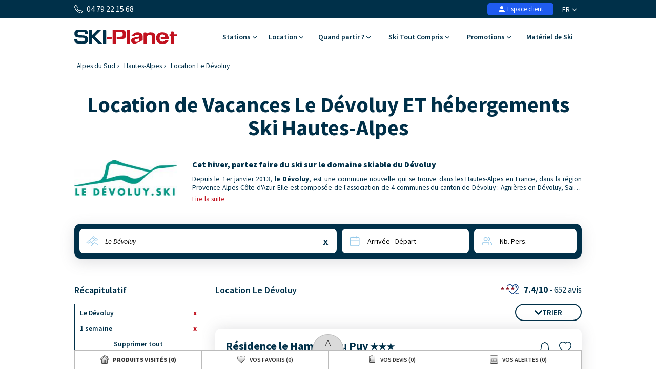

--- FILE ---
content_type: text/html; charset=UTF-8
request_url: https://www.ski-planet.com/fr/location-domaine-skiable-le-devoluy-13.html
body_size: 66363
content:
<!DOCTYPE html>
<html lang="fr">
    <head>
        <title>Location de Vacances Le Dévoluy Hautes-Alpes - Ski Planet</title>
        <meta name="description" content="Profitez des offres de location de vacances sur le domaine skiable Le D&eacute;voluy. Trouvez et r&eacute;servez votre s&eacute;jour au ski sur le domaine skiable Le D&eacute;voluy."/>
        <meta name="keywords" content="location Le D&eacute;voluy, location, Le D&eacute;voluy, D&eacute;voluy ski"/>
        <meta name="owner" content="ski-planet.com : le guide du ski en toute liberté"/>
        <meta name="Author" content="Ski-Planet"/>
        <meta name="robots" content="index, follow"/>
                <meta name="Identifier-url" content="https://www.ski-planet.com"/>
        <meta name="Rating" content="General"/>
        <meta name="viewport" content="width=device-width, initial-scale=1" />
        <meta http-equiv="Content-Type" content="text/html; charset=utf-8"/>
        <meta property="og:locale" content="fr_FR" /><meta property="og:type" content="website" /><meta property="og:title" content="Location de Vacances Le Dévoluy Hautes-Alpes - Ski Planet" /><meta property="og:description" content="Profitez des offres de location de vacances sur le domaine skiable Le Dévoluy. Trouvez et réservez votre séjour au ski sur le domaine skiable Le Dévoluy." /><meta property="og:url" content="https://www.ski-planet.com/fr/location-domaine-skiable-le-devoluy-13.html"/><meta property="og:site_name" content="Ski Planet" /><meta property="og:image" content="https://www.ski-planet.com/images/sp/logo.png" />                        <link rel="canonical" href="https://www.ski-planet.com/fr/location-domaine-skiable-le-devoluy-13.html"/>
                    <link rel="alternate" hreflang="fr" href="https://www.ski-planet.com/fr/location-domaine-skiable-le-devoluy-13.html"/>
                    <link rel="alternate" hreflang="en" href="https://www.ski-planet.com/en/rental-ski-area-le-devoluy-13.html"/>
                    <link rel="alternate" hreflang="es" href="https://www.ski-planet.com/es/renta-dominio-esquiable-le-devoluy-13.html"/>
                    <link rel="alternate" hreflang="de" href="https://www.ski-planet.com/de/verleih-skigebiet-le-devoluy-13.html"/>
                    <link rel="alternate" hreflang="nl" href="https://www.ski-planet.com/nl/huur-ski-gebied-le-devoluy-13.html"/>
                    <link rel="alternate" hreflang="ru" href="https://www.ski-planet.com/ru/rental-ski-area-le-devoluy-13.html"/>
                    <link rel="alternate" hreflang="it" href="https://www.ski-planet.com/it/locazione-comprensorio-sciistico-le-devoluy-13.html"/>
                    <link rel="alternate" hreflang="pl" href="https://www.ski-planet.com/pl/wynajem-teren-narciarski-le-devoluy-13.html"/>
                        <link rel="apple-touch-icon" sizes="180x180" href="/images/sp/favicon/apple-touch-icon.png">
        <link rel="icon" type="image/png" sizes="48x48" href="/images/sp/favicon/favicon-48x48.png">
        <link rel="icon" type="image/png" sizes="32x32" href="/images/sp/favicon/favicon-32x32.png">
        <link rel="icon" type="image/png" sizes="16x16" href="/images/sp/favicon/favicon-16x16.png">
        <link rel="manifest" href="/images/sp/favicon/site.webmanifest">
        <link rel="mask-icon" href="/images/sp/favicon/safari-pinned-tab.svg" color="#00529a">
        <link rel="shortcut icon" href="/images/sp/favicon/favicon.ico">
        <meta name="msapplication-TileColor" content="#ffffff">
        <meta name="msapplication-config" content="/images/sp/favicon/browserconfig.xml">
        <meta name="theme-color" content="#ffffff">
                            <link rel="preconnect" href="https://fonts.gstatic.com" crossorigin>
            <link rel="stylesheet" href="/css/normal26.css"/>
                                    </head>
    <body class="defaut">

                
        <script type="text/javascript">window.dataLayer = window.dataLayer || [];window.dataLayer.push({
    "id_produits": [
        "28440",
        "26106",
        "26098",
        "26108",
        "26109",
        "28117",
        "28115",
        "21935",
        "30557",
        "32419"
    ],
    "event": "datalayer_ready",
    "page_id": "DOMAINE_LOGEMENTS",
    "page_type": "RESULTAT_MOTEUR",
    "langue": "fr",
    "isMobile": "false",
    "isTablet": "false",
    "cookie_partner": ""
});</script><noscript><iframe src="//www.googletagmanager.com/ns.html?id=GTM-TC4CTW" height="0" width="0" style="display:none;visibility:hidden"></iframe></noscript><script>(function(w,d,s,l,i){w[l]=w[l]||[];w[l].push({'gtm.start':new Date().getTime(),event:'gtm.js'});var f=d.getElementsByTagName(s)[0],j=d.createElement(s),dl=l!='dataLayer'?'&l='+l:'';j.async=true;j.src='//www.googletagmanager.com/gtm.js?id='+i+dl;f.parentNode.insertBefore(j,f);})(window,document,'script','dataLayer','GTM-TC4CTW');</script><script type="text/javascript">var conteneurs_googletagmanager = window['conteneurs_googletagmanager'] || [];
conteneurs_googletagmanager['Ski-Planet'] = 'GTM-TC4CTW';
</script>
                
        
    <svg xmlns="http://www.w3.org/2000/svg" id="symbols" aria-hidden="true">
        <defs>
                                                                                                                                                                                                                                                                                                                                                                <symbol id="svg-icon-header-back" viewBox="0 0 16 16">
                    <path fill-rule="evenodd" d="M8.354 1.646a.5.5 0 0 1 0 .708L2.707 8l5.647 5.646a.5.5 0 0 1-.708.708l-6-6a.5.5 0 0 1 0-.708l6-6a.5.5 0 0 1 .708 0"/>
                    <path fill-rule="evenodd" d="M12.354 1.646a.5.5 0 0 1 0 .708L6.707 8l5.647 5.646a.5.5 0 0 1-.708.708l-6-6a.5.5 0 0 1 0-.708l6-6a.5.5 0 0 1 .708 0"/>
                </symbol>
                                                    <symbol id="svg-icon-header-search" viewBox="0 0 16 16">
                    <path d="M11.742 10.344a6.5 6.5 0 1 0-1.397 1.398h-.001q.044.06.098.115l3.85 3.85a1 1 0 0 0 1.415-1.414l-3.85-3.85a1 1 0 0 0-.115-.1zM12 6.5a5.5 5.5 0 1 1-11 0 5.5 5.5 0 0 1 11 0"/>
                </symbol>
                                                    <symbol id="svg-icon-header-phone" viewBox="0 0 16 16">
                    <path d="M3.654 1.328a.678.678 0 0 0-1.015-.063L1.605 2.3c-.483.484-.661 1.169-.45 1.77a17.6 17.6 0 0 0 4.168 6.608 17.6 17.6 0 0 0 6.608 4.168c.601.211 1.286.033 1.77-.45l1.034-1.034a.678.678 0 0 0-.063-1.015l-2.307-1.794a.68.68 0 0 0-.58-.122l-2.19.547a1.75 1.75 0 0 1-1.657-.459L5.482 8.062a1.75 1.75 0 0 1-.46-1.657l.548-2.19a.68.68 0 0 0-.122-.58zM1.884.511a1.745 1.745 0 0 1 2.612.163L6.29 2.98c.329.423.445.974.315 1.494l-.547 2.19a.68.68 0 0 0 .178.643l2.457 2.457a.68.68 0 0 0 .644.178l2.189-.547a1.75 1.75 0 0 1 1.494.315l2.306 1.794c.829.645.905 1.87.163 2.611l-1.034 1.034c-.74.74-1.846 1.065-2.877.702a18.6 18.6 0 0 1-7.01-4.42 18.6 18.6 0 0 1-4.42-7.009c-.362-1.03-.037-2.137.703-2.877z"/>
                </symbol>
                                                    <symbol id="svg-icon-header-menu" viewBox="0 0 16 16">
                    <path fill-rule="evenodd" d="M2.5 12a.5.5 0 0 1 .5-.5h10a.5.5 0 0 1 0 1H3a.5.5 0 0 1-.5-.5m0-4a.5.5 0 0 1 .5-.5h10a.5.5 0 0 1 0 1H3a.5.5 0 0 1-.5-.5m0-4a.5.5 0 0 1 .5-.5h10a.5.5 0 0 1 0 1H3a.5.5 0 0 1-.5-.5"/>
                </symbol>
                                                    <symbol id="svg-icon-customer" viewBox="0 0 16 16">
                    <path fill-rule="evenodd" clip-rule="evenodd" d="M3 14s-1 0-1-1 1-4 6-4 6 3 6 4-1 1-1 1zm5-6a3 3 0 1 0 0-6 3 3 0 0 0 0 6"/>
                </symbol>
                                                    <symbol id="svg-icon-customer-connected" viewBox="0 0 16 16">
                    <path fill-rule="evenodd" clip-rule="evenodd" d="M11 5a3 3 0 1 1-6 0 3 3 0 0 1 6 0m-9 8c0 1 1 1 1 1h5v-1a2 2 0 0 1 .01-.2 4.49 4.49 0 0 1 1.534-3.693Q8.844 9.002 8 9c-5 0-6 3-6 4m7 0a1 1 0 0 1 1-1v-1a2 2 0 1 1 4 0v1a1 1 0 0 1 1 1v2a1 1 0 0 1-1 1h-4a1 1 0 0 1-1-1zm3-3a1 1 0 0 0-1 1v1h2v-1a1 1 0 0 0-1-1"/>
                </symbol>
                                                                            <symbol id="svg-icon-chevron-down" viewBox="0 0 512 298.04">
                    <path fill-rule="evenodd" clip-rule="evenodd" d="M12.08 70.78c-16.17-16.24-16.09-42.54.15-58.7 16.25-16.17 42.54-16.09 58.71.15L256 197.76 441.06 12.23c16.17-16.24 42.46-16.32 58.71-.15 16.24 16.16 16.32 42.46.15 58.7L285.27 285.96c-16.24 16.17-42.54 16.09-58.7-.15L12.08 70.78z"/>
                </symbol>
                                                    <symbol id="svg-icon-heart" viewBox="0 0 16 16">
                    <path d="m8 2.748-.717-.737C5.6.281 2.514.878 1.4 3.053c-.523 1.023-.641 2.5.314 4.385.92 1.815 2.834 3.989 6.286 6.357 3.452-2.368 5.365-4.542 6.286-6.357.955-1.886.838-3.362.314-4.385C13.486.878 10.4.28 8.717 2.01zM8 15C-7.333 4.868 3.279-3.04 7.824 1.143q.09.083.176.171a3 3 0 0 1 .176-.17C12.72-3.042 23.333 4.867 8 15"/>
                </symbol>
                                                    <symbol id="svg-icon-bell" viewBox="0 0 16 16">
                    <path d="M8 16a2 2 0 0 0 2-2H6a2 2 0 0 0 2 2M8 1.918l-.797.161A4 4 0 0 0 4 6c0 .628-.134 2.197-.459 3.742-.16.767-.376 1.566-.663 2.258h10.244c-.287-.692-.502-1.49-.663-2.258C12.134 8.197 12 6.628 12 6a4 4 0 0 0-3.203-3.92zM14.22 12c.223.447.481.801.78 1H1c.299-.199.557-.553.78-1C2.68 10.2 3 6.88 3 6c0-2.42 1.72-4.44 4.005-4.901a1 1 0 1 1 1.99 0A5 5 0 0 1 13 6c0 .88.32 4.2 1.22 6"/>
                </symbol>
                                                    <symbol id="svg-icon-filter" viewBox="0 0 64 64" stroke-width="4">
                    <line x1="50.69" y1="32" x2="56.32" y2="32"/>
                    <line x1="7.68" y1="32" x2="38.69" y2="32"/>
                    <line x1="26.54" y1="15.97" x2="56.32" y2="15.97"/>
                    <line x1="7.68" y1="15.97" x2="14.56" y2="15.97"/>
                    <line x1="35" y1="48.03" x2="56.32" y2="48.03"/>
                    <line x1="7.68" y1="48.03" x2="23" y2="48.03"/>
                    <circle cx="20.55" cy="15.66" r="6"/>
                    <circle cx="44.69" cy="32" r="6"/>
                    <circle cx="29" cy="48.03" r="6"/>
                </symbol>
                                                    <symbol id="svg-icon-massif" viewBox="0 0 28 24">
                    <path d="M26.7334 20.9294L24.1036 18.2336L22.7232 19.1728C22.4852 19.3375 22.1758 19.3009 21.9735 19.0997L18.8261 15.8732L16.2737 18.4897C16.0416 18.7276 15.6668 18.7276 15.4348 18.4897L7.50373 10.3595L1.37548 16.0684L0.572266 15.1657L7.117 9.06651C7.35499 8.84694 7.71198 8.85304 7.93807 9.08481L15.8453 17.1906L18.3977 14.5741C18.6298 14.3362 19.0046 14.3362 19.2367 14.5741L22.4614 17.8798L23.8418 16.9405C24.0798 16.7759 24.3951 16.8125 24.5914 17.0137L27.5663 20.0633L26.7274 20.9233L26.7334 20.9294Z"/>
                    <path d="M14.3995 14.4521L13.5249 13.6287L21.9557 4.22375C22.0628 4.10177 22.2175 4.02858 22.3841 4.02858C22.5388 4.01638 22.7054 4.08957 22.8184 4.20545L27.5782 9.08479L26.7393 9.94478L22.4198 5.51677L14.4114 14.4521H14.3995Z"/>
                    <path d="M9.72295 8.73105L8.88403 7.87107L16.0237 0.545955C16.2558 0.308087 16.6306 0.308087 16.8627 0.545955L20.4325 4.20546L19.5936 5.06545L16.4462 1.83898L9.7289 8.72495L9.72295 8.73105Z"/>
                    <path d="M5.73081 17.4468C5.57611 17.4468 5.42737 17.3858 5.30837 17.2699L2.3335 14.2203L3.17241 13.3603L5.78436 16.0379L7.75373 14.5253C7.95602 14.3728 8.22971 14.3606 8.43795 14.507L9.87184 15.4889L11.9126 13.9153L12.6266 14.8912L10.2467 16.721C10.0444 16.8734 9.77069 16.8856 9.56245 16.7393L8.12856 15.7573L6.08779 17.3309C5.9807 17.4102 5.85575 17.4529 5.73081 17.4529V17.4468Z"/>
                    <path d="M16.4402 6.46826C16.3331 6.46826 16.226 6.43777 16.1367 6.38287L13.1619 4.55312L13.7747 3.51016L16.4045 5.12644L18.4631 3.54066L19.1771 4.51653L16.7972 6.34628C16.6901 6.42557 16.5651 6.46826 16.4402 6.46826Z"/>
                    <path d="M20.6051 10.7377C20.492 10.7377 20.373 10.7011 20.2778 10.634L18.4929 9.41415L19.1533 8.40169L20.611 9.39586L22.0687 8.40169C22.2234 8.298 22.4138 8.27361 22.5864 8.3285L23.9726 8.80423L25.0258 7.43802L25.9599 8.19432L24.645 9.89599C24.4903 10.0973 24.2285 10.1765 23.9905 10.0973L22.4793 9.57883L20.9383 10.634C20.8371 10.7011 20.7241 10.7377 20.611 10.7377H20.6051Z"/>
                    <path d="M15.4245 17.625L10.6663 22.5027L11.5077 23.3653L16.2659 18.4876L15.4245 17.625Z"/>
                </symbol>
                                                                            <symbol id="svg-icon-destination" viewBox="0 0 1024 1024">
                    <path d="M513.2 56.6c-164 0-296.9 131-296.9 292.6 0 50.2 12.8 97.4 35.4 138.6 37.7 69 166.6 266.1 228.3 359.6 29.8 27.9 59 6.4 66.5 0 61.3-93.3 189.3-289.6 227.3-357.6 23.3-41.7 36.5-89.7 36.5-140.6-0.2-161.6-133.1-292.6-297.1-292.6z m214.2 413.6c-36.1 61-163.5 264.3-202.7 326.8-8.2 2.9-15.9 2.5-23 0-38.9-62.3-165.5-264.9-201.8-325.2-21.7-36.1-34.2-78.2-34.2-123.1 0-134 110.8-242.7 247.4-242.7s247.4 108.6 247.4 242.7c0.1 44.3-12 85.8-33.1 121.5z"/>
                    <path d="M513.2 477.7c-70.8 0-128.4-57.6-128.4-128.4s57.6-128.4 128.4-128.4 128.4 57.6 128.4 128.4S584 477.7 513.2 477.7z m0-208.7c-44.3 0-80.3 36-80.3 80.3s36 80.3 80.3 80.3 80.3-36 80.3-80.3-36-80.3-80.3-80.3zM511.9 969.6c-163.4 0-286.6-59.6-286.6-138.7 0-46.1 42.4-87.2 116.4-112.7 11.5-4 24.1 2.1 28 13.6 4 11.5-2.1 24.1-13.6 28-53.5 18.5-86.7 45.7-86.7 71.1 0 44.7 99.6 94.6 242.5 94.6s242.5-49.9 242.5-94.6c0-25.4-33.3-52.6-86.8-71.1-11.5-4-17.6-16.5-13.6-28 4-11.5 16.5-17.6 28-13.6 74 25.5 116.5 66.7 116.5 112.8 0 78.9-123.2 138.6-286.6 138.6z"/>
                </symbol>
                                                                                                    <symbol id="svg-icon-calendrier" viewBox="0 0 25 25">
                    <path fill-rule="evenodd" clip-rule="evenodd" d="M8.90411 2.2941C9.31431 2.2941 9.64654 2.6188 9.64654 3.0195V3.73338H15.6568V3.0195C15.6568 2.6188 15.989 2.2941 16.4004 2.2941C16.8094 2.2941 17.1428 2.6188 17.1428 3.0195V3.73338H19.7431C21.2124 3.73338 22.4034 4.89517 22.4034 6.32755V19.8499C22.4034 21.2823 21.2124 22.4441 19.7431 22.4441H5.57337C4.10409 22.4441 2.91309 21.2823 2.91309 19.8499V6.32755C2.91309 4.89633 4.10409 3.73338 5.57337 3.73338H8.16048V3.0195C8.16048 2.6188 8.49272 2.2941 8.90411 2.2941ZM8.16048 5.18303H5.57337C4.92569 5.18303 4.39795 5.69542 4.39795 6.32755V9.49053H20.9173V6.32755C20.9196 6.02634 20.7972 5.7366 20.577 5.52199C20.3568 5.30738 20.0569 5.18547 19.7431 5.18303H17.144L17.1572 5.89231C17.1572 6.29301 16.825 6.61771 16.4136 6.61771C16.3152 6.61696 16.2179 6.59759 16.1273 6.56071C16.0368 6.52384 15.9546 6.47017 15.8857 6.4028C15.8167 6.33542 15.7623 6.25566 15.7255 6.16806C15.6887 6.08047 15.6702 5.98676 15.6712 5.89231L15.658 5.18303H9.64654L9.65974 5.89231C9.65974 6.29301 9.3275 6.61771 8.91611 6.61771C8.81772 6.61696 8.72045 6.59759 8.62987 6.56071C8.53929 6.52384 8.45717 6.47017 8.38821 6.4028C8.31925 6.33542 8.26481 6.25566 8.228 6.16806C8.19118 6.08047 8.17273 5.98676 8.17368 5.89231L8.16048 5.18303ZM20.9173 10.9298H4.39915V19.8499C4.39915 20.4821 4.92449 20.9944 5.57337 20.9944H19.7431C20.3908 20.9944 20.9185 20.4821 20.9185 19.8499L20.9173 10.9298Z"/>
                </symbol>
                                                    <symbol id="svg-icon-personnes" viewBox="0 0 25 23">
                    <path fill-rule="evenodd" clip-rule="evenodd" d="M10.055 4.37685C9.69644 4.37685 9.34143 4.44444 9.01021 4.57577C8.67898 4.7071 8.37802 4.89959 8.12451 5.14225C7.871 5.38491 7.6699 5.673 7.5327 5.99005C7.3955 6.3071 7.32489 6.64692 7.32489 6.99009C7.32489 7.33327 7.3955 7.67309 7.5327 7.99014C7.6699 8.30719 7.871 8.59528 8.12451 8.83794C8.37802 9.0806 8.67898 9.27309 9.01021 9.40442C9.34143 9.53575 9.69644 9.60334 10.055 9.60334C10.779 9.60334 11.4734 9.32802 11.9854 8.83794C12.4974 8.34786 12.785 7.68317 12.785 6.99009C12.785 6.29702 12.4974 5.63233 11.9854 5.14225C11.4734 4.65217 10.779 4.37685 10.055 4.37685ZM5.9006 6.9887C5.9006 6.46649 6.00805 5.94939 6.21683 5.46693C6.4256 4.98447 6.73161 4.54609 7.11738 4.17683C7.50315 3.80757 7.96112 3.51466 8.46515 3.31482C8.96918 3.11497 9.5094 3.01212 10.055 3.01212C10.6005 3.01212 11.1407 3.11497 11.6448 3.31482C12.1488 3.51466 12.6068 3.80757 12.9925 4.17683C13.3783 4.54609 13.6843 4.98447 13.8931 5.46693C14.1019 5.94939 14.2093 6.46649 14.2093 6.9887C14.2093 8.04336 13.7716 9.05482 12.9925 9.80057C12.2134 10.5463 11.1568 10.9653 10.055 10.9653C8.95315 10.9653 7.89647 10.5463 7.11738 9.80057C6.33829 9.05482 5.9006 8.04336 5.9006 6.9887ZM15.3886 3.6315C15.4118 3.54471 15.4527 3.46316 15.5089 3.39149C15.565 3.31983 15.6354 3.25945 15.7159 3.21383C15.7965 3.1682 15.8856 3.13821 15.9783 3.12557C16.071 3.11293 16.1653 3.11789 16.256 3.14017C17.15 3.35891 17.9424 3.85631 18.5084 4.55392C19.0743 5.25153 19.3815 6.10964 19.3815 6.99288C19.3815 7.87612 19.0743 8.73423 18.5084 9.43183C17.9424 10.1294 17.15 10.6268 16.256 10.8456C16.075 10.8848 15.8852 10.8549 15.727 10.7623C15.5687 10.6697 15.4544 10.5216 15.4083 10.3496C15.3623 10.1776 15.3882 9.99513 15.4805 9.84109C15.5728 9.68705 15.7243 9.57354 15.9026 9.5247C16.4901 9.38094 17.0108 9.05406 17.3827 8.59563C17.7546 8.13719 17.9565 7.5733 17.9565 6.99288C17.9565 6.41246 17.7546 5.84856 17.3827 5.39013C17.0108 4.93169 16.4901 4.60482 15.9026 4.46106C15.7197 4.41614 15.5628 4.30353 15.4666 4.14798C15.3703 3.99243 15.3418 3.80666 15.3886 3.6315ZM3.67582 14.0629C4.4548 13.3171 5.51136 12.8981 6.6131 12.8979H13.4983C14.6 12.8981 15.6566 13.3171 16.4356 14.0628C17.2147 14.8085 17.6524 15.8199 17.6526 16.8745V18.5225C17.6526 18.7034 17.5776 18.8768 17.4439 19.0047C17.3103 19.1326 17.1291 19.2045 16.9401 19.2045C16.7512 19.2045 16.5699 19.1326 16.4363 19.0047C16.3027 18.8768 16.2276 18.7034 16.2276 18.5225V16.8745C16.2276 16.1815 15.9401 15.517 15.4283 15.0269C14.9164 14.5368 14.2222 14.2614 13.4983 14.2612H6.6131C5.88904 14.2612 5.19464 14.5366 4.68265 15.0266C4.17066 15.5167 3.88303 16.1814 3.88303 16.8745V18.5225C3.87712 18.6995 3.7995 18.8674 3.66659 18.9906C3.53369 19.1138 3.35591 19.1827 3.17089 19.1827C2.98586 19.1827 2.80809 19.1138 2.67518 18.9906C2.54227 18.8674 2.46465 18.6995 2.45874 18.5225V16.8745C2.45874 15.8201 2.89642 14.8083 3.67582 14.0629ZM18.8326 13.5166C18.8799 13.3416 18.9978 13.1917 19.1604 13.0998C19.323 13.0079 19.5171 12.9816 19.7 13.0267C20.5914 13.2469 21.3811 13.7443 21.9452 14.4408C22.5092 15.1372 22.8155 15.9933 22.8161 16.8745V18.5225C22.8161 18.7034 22.7411 18.8768 22.6075 19.0047C22.4738 19.1326 22.2926 19.2045 22.1036 19.2045C21.9147 19.2045 21.7334 19.1326 21.5998 19.0047C21.4662 18.8768 21.3911 18.7034 21.3911 18.5225V16.8752C21.3907 16.2962 21.1894 15.7337 20.8188 15.2761C20.4483 14.8185 19.9294 14.4916 19.3438 14.3468C19.161 14.3015 19.0046 14.1886 18.9088 14.0329C18.8129 13.8773 18.7856 13.6916 18.8326 13.5166Z"/>
                </symbol>
                                                    <symbol id="svg-icon-loupe" viewBox="0 0 21 21">
                    <path stroke-width="0.0195312" d="M9.01409 3.70243C6.25267 3.70243 4.01409 5.941 4.01409 8.70243C4.01409 11.4639 6.25267 13.7024 9.01409 13.7024C11.7755 13.7024 14.0141 11.4639 14.0141 8.70243C14.0141 5.941 11.7755 3.70243 9.01409 3.70243ZM2.34741 8.70243C2.34741 5.02053 5.33218 2.03577 9.01407 2.03577C12.696 2.03577 15.6807 5.02053 15.6807 8.70243C15.6807 10.243 15.1582 11.6616 14.2807 12.7904L18.77 17.2798C19.0954 17.6053 19.0954 18.1329 18.77 18.4583C18.4446 18.7838 17.9169 18.7838 17.5915 18.4583L13.1021 13.969C11.9733 14.8465 10.5547 15.3691 9.01407 15.3691C5.33218 15.3691 2.34741 12.3843 2.34741 8.70243Z"/>
                </symbol>
                                                                            <symbol id="svg-icon-avis" viewBox="0 0 31 31">
                    <path stroke-width="2" stroke-linecap="round" stroke-linejoin="round" d="M28.568 20.9253C29.3469 19.1781 29.7794 17.2451 29.7794 15.2119C29.7794 7.40064 23.3945 1.06836 15.5184 1.06836C7.64222 1.06836 1.25732 7.40064 1.25732 15.2119C1.25732 23.0232 7.64222 29.3555 15.5184 29.3555C18.0542 29.3555 20.4354 28.6991 22.4987 27.5483L29.7821 29.3541L28.568 20.9253Z"/>
                </symbol>
                                                                                                                            <symbol id="svg-icon-gift" viewBox="0 0 16 16">
                    <path d="M3 2.5a2.5 2.5 0 0 1 5 0 2.5 2.5 0 0 1 5 0v.006c0 .07 0 .27-.038.494H15a1 1 0 0 1 1 1v2a1 1 0 0 1-1 1v7.5a1.5 1.5 0 0 1-1.5 1.5h-11A1.5 1.5 0 0 1 1 14.5V7a1 1 0 0 1-1-1V4a1 1 0 0 1 1-1h2.038A3 3 0 0 1 3 2.506zm1.068.5H7v-.5a1.5 1.5 0 1 0-3 0c0 .085.002.274.045.43zM9 3h2.932l.023-.07c.043-.156.045-.345.045-.43a1.5 1.5 0 0 0-3 0zM1 4v2h6V4zm8 0v2h6V4zm5 3H9v8h4.5a.5.5 0 0 0 .5-.5zm-7 8V7H2v7.5a.5.5 0 0 0 .5.5z"/>
                </symbol>
                    </defs>
    </svg>
        
        
<header id="header">

        <div id="header_bandeau">
        <div class="conteneur_site">
            <div id="header_telephone"><svg aria-hidden="true" class="svg-symbol svg-icon-header-phone"><use href="#svg-icon-header-phone"></use></svg> 04 79 22 15 68</div>
            <div id="header_liens">
                                                <div id="header_langues">
                                            <div class="langue"><span class="a" onclick="changerDevise(1,'https://www.ski-planet.com/fr/','https://www.ski-planet.com/fr/location-domaine-skiable-le-devoluy-13.html');" title="Guide des vacances au ski">FR <svg aria-hidden="true" class="svg-symbol svg-icon-chevron-down"><use href="#svg-icon-chevron-down"></use></svg></span></div>
                                        <div class="conteneur">
                                                                                                                                                                            <div class="langue"><span class="a" onclick="changerDevise(1,'https://www.ski-planet.com/en/','https://www.ski-planet.com/en/rental-ski-area-le-devoluy-13.html');" title="French ski resorts guide">EN <span class="devise">&euro;</span></span></div>
                                    <div class="langue"><span class="a" onclick="changerDevise(2,'https://www.ski-planet.com/en/','https://www.ski-planet.com/en/rental-ski-area-le-devoluy-13.html');" title="French ski resorts guide">EN <span class="devise">&pound;</span></span></div>
                                                                                                                                                                                    <div class="langue"><span class="a" onclick="changerDevise(1,'https://www.ski-planet.com/es/','https://www.ski-planet.com/es/renta-dominio-esquiable-le-devoluy-13.html');" title="Estaciones de esquí francesas">ES</span></div>
                                                                                                                                                                                    <div class="langue"><span class="a" onclick="changerDevise(1,'https://www.ski-planet.com/de/','https://www.ski-planet.com/de/verleih-skigebiet-le-devoluy-13.html');" title="Reiseleiter Ski Urlaub">DE</span></div>
                                                                                                                                                                                    <div class="langue"><span class="a" onclick="changerDevise(1,'https://www.ski-planet.com/nl/','https://www.ski-planet.com/nl/huur-ski-gebied-le-devoluy-13.html');" title="Skivakantie gids">NL</span></div>
                                                                                                                                                                                    <div class="langue"><span class="a" onclick="changerDevise(1,'https://www.ski-planet.com/ru/','https://www.ski-planet.com/ru/rental-ski-area-le-devoluy-13.html');" title="Гид по лыжным каникулам  ">RU</span></div>
                                                                                                                                                                                    <div class="langue"><span class="a" onclick="changerDevise(1,'https://www.ski-planet.com/it/','https://www.ski-planet.com/it/locazione-comprensorio-sciistico-le-devoluy-13.html');" title="Guida delle vacanze sugli sci">IT</span></div>
                                                                                                                                                                                    <div class="langue"><span class="a" onclick="changerDevise(1,'https://www.ski-planet.com/pl/','https://www.ski-planet.com/pl/wynajem-teren-narciarski-le-devoluy-13.html');" title="Przewodnik po wakacjach na nartach">PL</span></div>
                                                                                                        </div>
                </div>
                                <div id="header_client">
                                            <span class="encryptedlink encryptedlink68747470733a2f2f7777772e736b692d706c616e65742e636f6d2f66722f636f6d7074652f"><svg aria-hidden="true" class="svg-symbol svg-icon-customer"><use href="#svg-icon-customer"></use></svg> Espace client</span>
                                    </div>
                                            </div>
        </div>
    </div>

    <div id="header_navigation" class="conteneur_site">

                <div id="header_logo">
            <a href="https://www.ski-planet.com/fr/">
                                                    <img class="logo-svg" src="/images/sp/logo.svg" alt="Séjours ski avec Ski-Planet" title="Séjours ski avec Ski-Planet" />
                            </a>
        </div>

                <div id="bouton_retour" onclick="ToggleConteneur('page');">
            <svg aria-hidden="true" class="svg-symbol svg-icon-header-back"><use href="#svg-icon-header-back"></use></svg>
        </div>

                <div id="header_boutons">
                                                        <a href="https://www.ski-planet.com/fr/favoris.php">
                    <div class="bouton-mobile">
                        <svg aria-hidden="true" class="svg-symbol svg-icon-heart"><use href="#svg-icon-heart"></use></svg>
                        <div id="bouton_nb_favoris" style="display:none;">0</div>
                    </div>
                </a>
                                    <div id="bouton_accordeon_telephone" class="groupe_accordeon_boutons bouton-mobile ferme">
                <svg aria-hidden="true" class="svg-symbol svg-icon-header-phone"><use href="#svg-icon-header-phone"></use></svg>
            </div>
                        <div id="bouton-menu" class="bouton-mobile" onclick="ToggleConteneur('menu');">
                <svg aria-hidden="true" class="svg-symbol svg-icon-header-menu"><use href="#svg-icon-header-menu"></use></svg>
            </div>
        </div>

                <div id="element_accordeon_telephone">
            <div class="conteneur-numero">Infos & Réservation<br>
                <a class="numero" href="tel:+33479221568">04 79 22 15 68</a>
            </div>
            <p>Lu-Mar-Mer-Jeu-Ven : 9h-12h30 - 13h30-18h<br>Samedi : 9h-12h30 - 13h30-18h</p>
            <a class="bouton-fermer" href="#" onclick="FermerAccordeon('bouton_accordeon_telephone','element_accordeon_telephone');return false;">Fermer</a>
            <a class="bouton-appeler" href="tel:+33479221568">Appeler</a>
        </div>

                
                <nav id="header_menu">
            <div class="onglet mobile-only">
                <span id="bouton_accordeon_header_menu_langue" class="label ferme">Choix de la langue <img class="fleche sprite-picto-moteur-fleche" src="/images/spacer.gif" alt=""></span>
                <div id="element_accordeon_header_menu_langue" class="onglet_contenu">
                    <div class="colonne">
                        <div class="select-langue">Français<img src="/images/spacer.gif" class="sprite-drapeau-fr" alt="FR"/>
                            <select name="langue" onchange="javascript:eval(this.value);return false;">
                                                                                                            <option selected value="changerDevise(1,'https://www.ski-planet.com/fr/','https://www.ski-planet.com/fr/location-domaine-skiable-le-devoluy-13.html');">Français </option>
                                                                                                                                                <option  value="changerDevise(1,'https://www.ski-planet.com/en/','https://www.ski-planet.com/en/rental-ski-area-le-devoluy-13.html');">English (&euro;)</option>
                                        <option  value="changerDevise(2,'https://www.ski-planet.com/en/','https://www.ski-planet.com/en/rental-ski-area-le-devoluy-13.html');">English (&pound;)</option>
                                                                                                                                                <option  value="changerDevise(1,'https://www.ski-planet.com/es/','https://www.ski-planet.com/es/renta-dominio-esquiable-le-devoluy-13.html');">Español </option>
                                                                                                                                                <option  value="changerDevise(1,'https://www.ski-planet.com/de/','https://www.ski-planet.com/de/verleih-skigebiet-le-devoluy-13.html');">Deutsch </option>
                                                                                                                                                <option  value="changerDevise(1,'https://www.ski-planet.com/nl/','https://www.ski-planet.com/nl/huur-ski-gebied-le-devoluy-13.html');">Nederlands </option>
                                                                                                                                                <option  value="changerDevise(1,'https://www.ski-planet.com/ru/','https://www.ski-planet.com/ru/rental-ski-area-le-devoluy-13.html');">Русский </option>
                                                                                                                                                <option  value="changerDevise(1,'https://www.ski-planet.com/it/','https://www.ski-planet.com/it/locazione-comprensorio-sciistico-le-devoluy-13.html');">Italiano </option>
                                                                                                                                                <option  value="changerDevise(1,'https://www.ski-planet.com/pl/','https://www.ski-planet.com/pl/wynajem-teren-narciarski-le-devoluy-13.html');">Polski </option>
                                                                                                </select>
                        </div>
                    </div>
                </div>
            </div>
            <div class="onglet mobile-only">
                <span id="bouton_accordeon_header_menu_client" class="label ferme">Espace client <img class="fleche sprite-picto-moteur-fleche" src="/images/spacer.gif" alt=""></span>
                <div id="element_accordeon_header_menu_client" class="onglet_contenu">
                    <div class="colonne">
                        <ul>
                                                            <li>
                                    <span class="a encryptedlink encryptedlink68747470733a2f2f7777772e736b692d706c616e65742e636f6d2f66722f636f6d7074652f">Se connecter</span>
                                </li>
                                                        <li>
                                <span class="a encryptedlink encryptedlink68747470733a2f2f7777772e736b692d706c616e65742e636f6d2f66722f6661766f7269732e706870">Favoris</span>
                            </li>
                            <li>
                                <span class="a encryptedlink encryptedlink68747470733a2f2f7777772e736b692d706c616e65742e636f6d2f66722f64657669732e706870">Devis</span>
                            </li>
                                                    </ul>
                    </div>
                </div>
            </div>
            <div class="onglet">
                                    <a class="label" href="https://www.ski-planet.com/fr/station-ski/critere.php">Stations <svg aria-hidden="true" class="svg-symbol svg-icon-chevron-down"><use href="#svg-icon-chevron-down"></use></svg><div class="indicateur"></div></a>
                                <div class="onglet_contenu">
                    <div class="conteneur_site">
                                                                                                                                <div class="colonne colonne_marge">
                                <div class="titre">Hébergement - Les stations de ski</div>
                                <ul>
                                                                            <li><a href="https://www.ski-planet.com/fr/location-la-plagne.html">La Plagne</a></li>
                                                                            <li><a href="https://www.ski-planet.com/fr/location-les-menuires.html">Les Menuires</a></li>
                                                                            <li><a href="https://www.ski-planet.com/fr/location-les-arcs.html">Les Arcs</a></li>
                                                                            <li><a href="https://www.ski-planet.com/fr/location-tignes.html">Tignes</a></li>
                                                                            <li><a href="https://www.ski-planet.com/fr/location-les-orres.html">Les Orres</a></li>
                                                                            <li><a href="https://www.ski-planet.com/fr/location-chamrousse.html">Chamrousse</a></li>
                                                                    </ul>
                            </div>
                            <div class="colonne">
                                <div class="titre"></div>
                                <ul>
                                                                            <li><a href="https://www.ski-planet.com/fr/location-val-thorens.html">Val Thorens</a></li>
                                                                            <li><a href="https://www.ski-planet.com/fr/location-peyragudes.html">Peyragudes</a></li>
                                                                            <li><a href="https://www.ski-planet.com/fr/location-val-cenis.html">Val Cenis</a></li>
                                                                            <li><a href="https://www.ski-planet.com/fr/location-les-2-alpes.html">Les 2 Alpes</a></li>
                                                                            <li><a href="https://www.ski-planet.com/fr/location-les-gets.html">Les Gets</a></li>
                                                                            <li><a href="https://www.ski-planet.com/fr/vacances-ski-famille.php">Stations Familiales</a></li>
                                                                    </ul>
                            </div>
                                            </div>
                </div>
            </div>
            <div class="onglet">
                <span class="label">Location <svg aria-hidden="true" class="svg-symbol svg-icon-chevron-down"><use href="#svg-icon-chevron-down"></use></svg></span>
                <div class="onglet_contenu">
                    <div class="conteneur_site">
                        <div class="colonne colonne_marge">
                            <div class="titre">Choisissez votre logement</div>
                            <ul>
                                <li>
                                    <a href="https://www.ski-planet.com/fr/location-chalet-ski.php">Chalet à la montagne</a>
                                </li>
                                <li>
                                    <a href="https://www.ski-planet.com/fr/location-ski-prestige.php">Prestige &amp; Premium</a>
                                </li>
                                <li>
                                    <a href="https://www.ski-planet.com/fr/location-appartement-ski.html">Appartements</a>
                                </li>
                                                                                                    <li>
                                        <a href="https://www.ski-planet.com/fr/location-residence-ski.html">Résidences</a>
                                    </li>
                                                                <li>
                                    <a href="https://www.ski-planet.com/fr/hotel-ski.php">Hôtel</a>
                                </li>
                                                                                                    <li>
                                        <a href="https://www.ski-planet.com/fr/ski-pied-pistes.php">Séjour au pied des pistes</a>
                                    </li>
                                                            </ul>
                        </div>
                                                    <div class="colonne colonne_pub">
                                <div class="pub250">
                                    <a href="https://www.ski-planet.com/fr/reservation/location-ski-piscine.php" target="_blank" onmousedown="clickPub(123682)" rel="nofollow"><img src="https://docs.ski-planet.com/pub/Banniere_Menu_SP_piscine-1.jpg" alt="" loading="lazy" /></a>                                </div>
                            </div>
                                            </div>
                </div>
            </div>
                        <div class="onglet">
                <span class="label">Quand partir ? <svg aria-hidden="true" class="svg-symbol svg-icon-chevron-down"><use href="#svg-icon-chevron-down"></use></svg></span>
                <div class="onglet_contenu">
                    <div class="conteneur_site">
                        <div class="colonne colonne_marge">
                            <div class="titre">Hiver 2025-2026</div>
                            <ul>
                                <li><a href="https://www.ski-planet.com/fr/reservation/court-sejour-ski.php">Week-end au ski | Court séjour</a></li>
                                                                    <li><a href="https://www.ski-planet.com/fr/sejour-ski-savoie-mont-blanc.html">Ski m'arrange | Séjour flexible Savoie Mont Blanc</a></li>
                                                                                                    <li><a href="https://www.ski-planet.com/fr/sejour-ski-purealpes.html">PureAlpes | Séjour ensoleillé dans les Alpes du Sud</a></li>
                                                                                                    <li><a href="https://www.ski-planet.com/fr/dates-ouverture-stations-ski.html">Dates d'ouverture des stations de ski</a></li>
                                                                <li><a href="https://www.ski-planet.com/fr/infos/calendrier-vacances-scolaires.php">Vacances scolaires</a></li>
                                                                    <li><a href="https://www.ski-planet.com/fr/actualites-ski.html">Actualités pour vos vacances au ski</a></li>
                                                            </ul>
                        </div>
                        <div class="colonne colonne_pub">
                            <div class="pub250">
                                <a href="https://www.ski-planet.com/fr/ski-pas-cher.php" target="_blank" onmousedown="clickPub(123674)" rel="nofollow"><img src="https://docs.ski-planet.com/pub/Banniere_Menu_SP_ski_pas_cher-1.jpg" alt="" loading="lazy" /></a>                            </div>
                        </div>
                    </div>
                </div>
            </div>
                            <div class="onglet">
                    <a class="label" href="https://www.ski-planet.com/fr/ski-tout-compris.php">Ski Tout Compris <svg aria-hidden="true" class="svg-symbol svg-icon-chevron-down"><use href="#svg-icon-chevron-down"></use></svg><div class="indicateur"></div></a>
                    <div class="onglet_contenu">
                        <div class="conteneur_site">
                            <div class="colonne colonne_marge">
                                <div class="titre">Formules vacances ski tout compris</div>
                                <ul>
                                                                                <li><a href="https://www.ski-planet.com/fr/ski-tout-compris-les-arcs.html">Ski Tout Compris Les Arcs</a></li>
                                                                                        <li><a href="https://www.ski-planet.com/fr/ski-tout-compris-la-rosiere.html">Ski Tout Compris La Rosière</a></li>
                                                                                        <li><a href="https://www.ski-planet.com/fr/ski-tout-compris-serre-chevalier.html">Ski Tout Compris Serre Chevalier</a></li>
                                                                                        <li><a href="https://www.ski-planet.com/fr/ski-tout-compris-tignes.html">Ski Tout Compris Tignes</a></li>
                                                                                                                        <li>
                                            <a href="https://www.ski-planet.com/fr/hebergement-et-forfait-ski.html">Hébergement + Forfait de ski</a>
                                        </li>
                                                                        <li>
                                        <a href="https://www.ski-planet.com/fr/hebergement-et-materiel-ski.html">Hébergement + Matériel de ski</a>
                                    </li>
                                                                            <li class="mobile-only">
                                            <a href="https://www.ski-planet.com/fr/skiset/location-materiel-ski.php">Matériel de Ski</a>
                                        </li>
                                                                    </ul>
                            </div>
                            <div class="colonne colonne_pub">
                                <div class="pub250">
                                    <a href="https://www.ski-planet.com/fr/reservation/online_affiche.php?VacancesID=3" target="_blank" onmousedown="clickPub(123670)" rel="nofollow"><img src="https://docs.ski-planet.com/pub/SP_Menu_nouvel_an-1.jpg" alt="" loading="lazy" /></a>                                </div>
                            </div>
                        </div>
                    </div>
                </div>
                        <div class="onglet">
                <a class="label" href="https://www.ski-planet.com/fr/promo-ski.php">Promotions <svg aria-hidden="true" class="svg-symbol svg-icon-chevron-down"><use href="#svg-icon-chevron-down"></use></svg><div class="indicateur"></div></a>
                <div class="onglet_contenu">
                    <div class="conteneur_site">
                        <div class="colonne colonne_marge">
                            <div class="titre">Séjour au ski - Nos promotions</div>
                            <ul>
                                <li>
                                    <a href="https://www.ski-planet.com/fr/code-promo-ski.php">Code promo</a>
                                </li>
                                                                    <li>
                                        <a href="https://www.ski-planet.com/fr/le-printemps-des-montagnes.html">Le Printemps des Montagnes</a>
                                    </li>
                                                                <li>
                                    <a href="https://www.ski-planet.com/fr/location_ski_premiere_minute.php">Première minute ski</a>
                                </li>
                                <li>
                                    <a href="https://www.ski-planet.com/fr/derniere-minute-ski.php">Dernière minute ski</a>
                                </li>
                                <li>
                                    <a href="https://www.ski-planet.com/fr/ski-pas-cher.php">Ski pas cher</a>
                                </li>
                                                                    <li>
                                        <a href="https://www.ski-planet.com/fr/forfait-ski.html">Forfait de ski</a>
                                    </li>
                                                            </ul>
                        </div>
                        <div class="colonne colonne_pub">
                            <div class="pub250">
                                <a href="https://www.ski-planet.com/fr/reservation/appartement-de-grande-capacite-au-ski.php" target="_blank" onmousedown="clickPub(123680)" rel="nofollow"><img src="https://docs.ski-planet.com/pub/SP_Menu_Grande_Capacité-1.jpg" alt="" loading="lazy" /></a>                            </div>
                        </div>
                    </div>
                </div>
            </div>
                            <div class="onglet desktop-only">
                    <a class="label" href="https://www.ski-planet.com/fr/skiset/location-materiel-ski.php">Matériel de Ski<div class="indicateur"></div></a>
                </div>
                    </nav>
    </div>
</header>

        
            <main id="page-recherche">
        
        
<div id="contenu-header">
    <div class="container-ariane">                <div id="ariane">
        <a class="lien home" href="https://www.ski-planet.com/fr/">Ski-Planet</a><!-- @whitespace
        --><!-- @whitespace
            --><!-- @whitespace
                --><a class="lien" href="https://www.ski-planet.com/fr/location-alpes-du-sud_2.html"><img src="/images/sp/fleche.png" alt="&rsaquo;" />Alpes du Sud</a><!-- @whitespace
            --><!-- @whitespace
        --><!-- @whitespace
            --><!-- @whitespace
                --><a class="lien" href="https://www.ski-planet.com/fr/location-hautes-alpes-5.html"><img src="/images/sp/fleche.png" alt="&rsaquo;" />Hautes-Alpes</a><!-- @whitespace
            --><!-- @whitespace
        --><!-- @whitespace
            --><!-- @whitespace
                --><span class="courant"><img src="/images/sp/fleche.png" alt="&rsaquo;" />Location Le Dévoluy</span><!-- @whitespace
            --><!-- @whitespace
        -->    </div>
</div>
    <h1>Location de Vacances Le Dévoluy ET hébergements Ski Hautes-Alpes</h1>
</div>
        

    <div id="recherche-description-conteneur" class="ferme">
        <div id="recherche-description">
                            <div class="logo"><img src="https://docs.ski-planet.com/domaine/logo/medium/le-devoluy.jpg" alt="Le Dévoluy" title="Le Dévoluy"/></div>
                        <div class="texte">
                                    <h2 class="titre" onclick="$('#recherche-description-conteneur').removeClass('ferme');">Cet hiver, partez faire du ski sur le domaine skiable du Dévoluy<img class="fleche sprite-picto-moteur-fleche" src="/images/spacer.gif" alt=""></h2>
                                <div class="description">Depuis le 1er janvier 2013,<strong> le Dévoluy</strong>, est une commune nouvelle qui se trouve dans les Hautes-Alpes en France, dans la région Provence-Alpes-Côte d'Azur. Elle est composée de l'association de 4 communes du canton de Dévoluy : Agnières-en-Dévoluy, Saint-Disdier, La Cluse et Saint-Étienne-en-Dévoluy.<br />
<br />
<strong>Le domaine de ski alpin du Dévoluy</strong> regroupe les stations de Superdévoluy (1500m) et La Joue du Loup (1470m) dans les Alpes du Sud. C'est un espace de glisse <strong>skis aux pieds </strong>adapté à tous les niveaux : du débutant au confirmé et de l'enfant à l'adulte. <strong>Le domaine nordique du Dévoluy</strong>, c'est 35 kilomètres de pistes de ski du fond et 30 kilomètres de sentiers à parcourir en raquette ou à pieds. Respirez, marchez et contemplez les paysages de montagne !<br />
<br />
<strong>La station de SuperDévoluy</strong> est née en 1966. Elle offre un large front de neige avec un gros bâtiment en pied de pistes et des nouvelles résidences ou chalets un peu plus éloignés à la location. L'hôtel les Chardonnelles propose la réservation de chambres et différentes formules de restauration.&nbsp;<strong>La Joue du Loup</strong> offre une jolie architecture de station village et une ambiance chaleureuse avec ses commerces en tout genre. Vous avez l'opportunité de réserver un chalet ou un appartement pour votre séjour à la neige.</div>
                <div class="bouton-afficher" onclick="$('#recherche-description-conteneur').removeClass('ferme');">Lire la suite</div>
            </div>
        </div>
                

    <div id="bloc-vignettes-289010563" class="bloc-vignettes bloc-vignettes-haut swiper" data-media-query="(max-width: 719px)">
        <div class="container-vignettes swiper-wrapper">
                            <div class="vignette swiper-slide logo">
                    <img class="image" src="https://www.ski-planet.com/photo/la-joue-du-loup/logo-la-joue-du-loup.jpg" alt="La Joue du Loup" loading="lazy" />
                    <a class="conteneur-texte gtm-tracking" href="https://www.ski-planet.com/fr/location-la-joue-du-loup.html" title="La Joue du Loup" data-gtm-event="cta_click" data-gtm-link-text="La Joue du Loup">
                        <div class="texte fr">La Joue du Loup</div>
                    </a>
                    <div class="label"><img class="sprite-moteur-picto-filtrer" src="/images/spacer.gif" alt="">Voir les tarifs</div>
                </div>
                            <div class="vignette swiper-slide logo">
                    <img class="image" src="https://www.ski-planet.com/photo/superdevoluy/logo-superdevoluy.jpg" alt="Superdévoluy" loading="lazy" />
                    <a class="conteneur-texte gtm-tracking" href="https://www.ski-planet.com/fr/location-superdevoluy.html" title="Superdévoluy" data-gtm-event="cta_click" data-gtm-link-text="Superdévoluy">
                        <div class="texte fr">Superdévoluy</div>
                    </a>
                    <div class="label"><img class="sprite-moteur-picto-filtrer" src="/images/spacer.gif" alt="">Voir les tarifs</div>
                </div>
                            <div class="vignette swiper-slide logo">
                    <img class="image" src="https://docs.ski-planet.com/departements/small/hautes-alpes-5.jpg" alt="Hautes-Alpes" loading="lazy" />
                    <a class="conteneur-texte gtm-tracking" href="https://www.ski-planet.com/fr/location-hautes-alpes-5.html" title="Hautes-Alpes" data-gtm-event="cta_click" data-gtm-link-text="Hautes-Alpes">
                        <div class="texte fr">Hautes-Alpes</div>
                    </a>
                    <div class="label"><img class="sprite-moteur-picto-filtrer" src="/images/spacer.gif" alt="">Voir les tarifs</div>
                </div>
                            <div class="vignette swiper-slide ">
                    <img class="image" src="/images/sp/vignettes/2.jpg" alt="Alpes du Sud" loading="lazy" />
                    <a class="conteneur-texte gtm-tracking" href="https://www.ski-planet.com/fr/location-alpes-du-sud_2.html" title="Alpes du Sud" data-gtm-event="cta_click" data-gtm-link-text="Alpes du Sud">
                        <div class="texte fr">Alpes du Sud</div>
                    </a>
                    <div class="label"><img class="sprite-moteur-picto-filtrer" src="/images/spacer.gif" alt="">Voir les tarifs</div>
                </div>
                    </div>
    </div>

    
    </div>


        
        
<div id="conteneur-moteur-horizontal">
        <div id="moteur-horizontal">
                <div class="conteneur-champ destination">
            <span class="image">
                <svg aria-hidden="true" class="svg-symbol svg-icon-massif">
                    <use href="#svg-icon-massif"/>
                </svg>
            </span>
            <input type="text" id="input-recherche-rapide-moteur" class="input input-recherche-rapide" data-output="#output-recherche-rapide-moteur" data-recuperer-recherche="1" placeholder="Le Dévoluy" value=""/>
                                                        <span class="encryptedlink encryptedlink2f66722f7265736572766174696f6e2f6f6e6c696e655f616666696368652e706870 popup_chargement supprimer-destination" title="Supprimer">x</span>
                        <div id="output-recherche-rapide-moteur" class="menu output-recherche-rapide"></div>
        </div>
                <div class="conteneur-champ">
            <span class="image">
                <svg aria-hidden="true" class="svg-symbol svg-icon-calendrier">
                    <use href="#svg-icon-calendrier"/>
                </svg>
            </span>
            <span class="label">
                                <span id="debut_sejour_lien" class="encryptedlink encryptedlink2f66722f7265736572766174696f6e2f6f6e6c696e655f616666696368652e7068703f504152414d45545245535f444154455326646f6d61696e65733d3133" style="display:none;"></span>
                                                                        <span id="date_debut_traduit" title="Début du séjour">Arrivée</span>
                    <input type="hidden" id="date_debut_hidden" value="">
                                        <span class="separateur"> - </span>
                                        <span id="date_fin_traduit" title="Date de retour">Départ</span>
                    <input type="hidden" id="duree_hidden" value="7">
                    <input type="hidden" id="date_fin_hidden" value="">
                                                <span>&nbsp;</span>
            </span>
        </div>
                <div class="conteneur-champ">
            <span class="image">
                <svg aria-hidden="true" class="svg-symbol svg-icon-personnes">
                    <use href="#svg-icon-personnes"/>
                </svg>
            </span>
                        <span id="moteur-recherche-nb-personnes" class="label">Nb. Pers.</span>
            <div id="moteur-menu-nb-personnes" class="menu-nb-personnes">
                                                                                            <div class="option_conteneur">
                        <label class="encryptedlink encryptedlink2f66722f7265736572766174696f6e2f6f6e6c696e655f616666696368652e7068703f4e62706572733d3126646f6d61696e65733d3133 popup_chargement">
                            <input type="checkbox" name="nombres_personnes">1 Personne                        </label>
                    </div>
                                                                            <div class="option_conteneur">
                        <label class="encryptedlink encryptedlink2f66722f7265736572766174696f6e2f6f6e6c696e655f616666696368652e7068703f4e62706572733d3226646f6d61696e65733d3133 popup_chargement">
                            <input type="checkbox" name="nombres_personnes">2 personnes                        </label>
                    </div>
                                                                            <div class="option_conteneur">
                        <label class="encryptedlink encryptedlink2f66722f7265736572766174696f6e2f6f6e6c696e655f616666696368652e7068703f4e62706572733d3326646f6d61696e65733d3133 popup_chargement">
                            <input type="checkbox" name="nombres_personnes">3 personnes                        </label>
                    </div>
                                                                            <div class="option_conteneur">
                        <label class="encryptedlink encryptedlink2f66722f7265736572766174696f6e2f6f6e6c696e655f616666696368652e7068703f4e62706572733d3426646f6d61696e65733d3133 popup_chargement">
                            <input type="checkbox" name="nombres_personnes">4 personnes                        </label>
                    </div>
                                                                            <div class="option_conteneur">
                        <label class="encryptedlink encryptedlink2f66722f7265736572766174696f6e2f6f6e6c696e655f616666696368652e7068703f4e62706572733d3526646f6d61696e65733d3133 popup_chargement">
                            <input type="checkbox" name="nombres_personnes">5 personnes                        </label>
                    </div>
                                                                            <div class="option_conteneur">
                        <label class="encryptedlink encryptedlink2f66722f7265736572766174696f6e2f6f6e6c696e655f616666696368652e7068703f4e62706572733d3626646f6d61696e65733d3133 popup_chargement">
                            <input type="checkbox" name="nombres_personnes">6 personnes                        </label>
                    </div>
                                                                            <div class="option_conteneur">
                        <label class="encryptedlink encryptedlink2f66722f7265736572766174696f6e2f6f6e6c696e655f616666696368652e7068703f4e62706572733d3726646f6d61696e65733d3133 popup_chargement">
                            <input type="checkbox" name="nombres_personnes">7 personnes                        </label>
                    </div>
                                                                            <div class="option_conteneur">
                        <label class="encryptedlink encryptedlink2f66722f7265736572766174696f6e2f6f6e6c696e655f616666696368652e7068703f4e62706572733d3826646f6d61696e65733d3133 popup_chargement">
                            <input type="checkbox" name="nombres_personnes">8 personnes                        </label>
                    </div>
                                                                            <div class="option_conteneur">
                        <label class="encryptedlink encryptedlink2f66722f7265736572766174696f6e2f6f6e6c696e655f616666696368652e7068703f4e62706572733d3926646f6d61696e65733d3133 popup_chargement">
                            <input type="checkbox" name="nombres_personnes">9 personnes                        </label>
                    </div>
                                                                            <div class="option_conteneur">
                        <label class="encryptedlink encryptedlink2f66722f7265736572766174696f6e2f6f6e6c696e655f616666696368652e7068703f4e62706572733d313026646f6d61696e65733d3133 popup_chargement">
                            <input type="checkbox" name="nombres_personnes">10 personnes                        </label>
                    </div>
                                                                            <div class="option_conteneur">
                        <label class="encryptedlink encryptedlink2f66722f7265736572766174696f6e2f6f6e6c696e655f616666696368652e7068703f4e62706572733d313126646f6d61696e65733d3133 popup_chargement">
                            <input type="checkbox" name="nombres_personnes">11 personnes                        </label>
                    </div>
                                                                            <div class="option_conteneur">
                        <label class="encryptedlink encryptedlink2f66722f7265736572766174696f6e2f6f6e6c696e655f616666696368652e7068703f4e62706572733d313226646f6d61696e65733d3133 popup_chargement">
                            <input type="checkbox" name="nombres_personnes">12 personnes                        </label>
                    </div>
                                                                            <div class="option_conteneur">
                        <label class="encryptedlink encryptedlink2f66722f7265736572766174696f6e2f6f6e6c696e655f616666696368652e7068703f4e62706572733d313326646f6d61696e65733d3133 popup_chargement">
                            <input type="checkbox" name="nombres_personnes">13 personnes                        </label>
                    </div>
                                                                            <div class="option_conteneur">
                        <label class="encryptedlink encryptedlink2f66722f7265736572766174696f6e2f6f6e6c696e655f616666696368652e7068703f4e62706572733d313426646f6d61696e65733d3133 popup_chargement">
                            <input type="checkbox" name="nombres_personnes">14 personnes                        </label>
                    </div>
                                                                            <div class="option_conteneur">
                        <label class="encryptedlink encryptedlink2f66722f7265736572766174696f6e2f6f6e6c696e655f616666696368652e7068703f4e62706572733d313526646f6d61696e65733d3133 popup_chargement">
                            <input type="checkbox" name="nombres_personnes">15 personnes                        </label>
                    </div>
                                                                            <div class="option_conteneur">
                        <label class="encryptedlink encryptedlink2f66722f7265736572766174696f6e2f6f6e6c696e655f616666696368652e7068703f4e62706572733d313626646f6d61696e65733d3133 popup_chargement">
                            <input type="checkbox" name="nombres_personnes">16 personnes                        </label>
                    </div>
                                                                            <div class="option_conteneur">
                        <label class="encryptedlink encryptedlink2f66722f7265736572766174696f6e2f6f6e6c696e655f616666696368652e7068703f4e62706572733d313726646f6d61696e65733d3133 popup_chargement">
                            <input type="checkbox" name="nombres_personnes">17 personnes                        </label>
                    </div>
                                                                            <div class="option_conteneur">
                        <label class="encryptedlink encryptedlink2f66722f7265736572766174696f6e2f6f6e6c696e655f616666696368652e7068703f4e62706572733d313826646f6d61696e65733d3133 popup_chargement">
                            <input type="checkbox" name="nombres_personnes">>18 personnes                        </label>
                    </div>
                            </div>
        </div>
    </div>
</div>

        <div id="page_moteur" class="conteneur_site">
            
            <div id="divPage" class="moteur">
                            
                        
    <div class="top-resultats">

        <div class="recapitulatif-criteres">
            <div class="titre">Récapitulatif de votre recherche</div>
            <div class="criteres">
            <span class="critere encryptedlink encryptedlink2f66722f7265736572766174696f6e2f6f6e6c696e655f616666696368652e706870 popup_chargement" title="Supprimer">Le Dévoluy<div class="picto_supprimer">x</div></span>                <span class="critere encryptedlink encryptedlink2f66722f7265736572766174696f6e2f6f6e6c696e655f616666696368652e7068703f646f6d61696e65733d3133 popup_chargement" title="Supprimer">1 semaine<div class="picto_supprimer">x</div></span>    
<a class="tout_supprimer popup_chargement encryptedlink encryptedlink68747470733a2f2f7777772e736b692d706c616e65742e636f6d2f66722f7265736572766174696f6e2f6f6e6c696e655f616666696368652e706870" rel="nofollow" >Supprimer tout</a></div>
        </div>

                <div class="menu-recherche">
            <div class="bouton-filtrer" onclick="ToggleConteneur('recherche');"><svg aria-hidden="true" class="svg-symbol stroke-only"><use href="#svg-icon-filter"/></svg>Filtrer</div>
                            
<div class="bouton-trier"><svg aria-hidden="true" class="svg-symbol"><use href="#svg-icon-chevron-down"></use></svg>Trier    <select class="select" onchange="afficher_popup_chargement();document.location='https://www.ski-planet.com/fr/location-domaine-skiable-le-devoluy-13.html?&Order='+this.value;">
                                                                            <option value="popularite" selected="selected">Popularité</option>
                                                <option value="avis">Avis</option>
                                                                                                                                <option value="station">Station</option>
                        </select>
</div>                    </div>
            
                            
                                <div class="infos-resultats">
                        <h2 class="titre-resultats">Location Le Dévoluy</h2>
                        <div class="nb-resultats">45 résultats trouvés</div>
                        <div class="snippet-resultats"><img class="picto-note sprite-moteur-picto-note" src="/images/spacer.gif" alt="" /><span class="note">7.4/10</span> - 652 avis</div>
                    </div>
                                
        
    </div>
    
        
<div class="conteneur_encadres_residences">

    <div id="encadre_residence28440" class="encadre_residence"><div class="encadre_residence_titre"><div class="encadre_residence_titre_nom"><a href="https://www.ski-planet.com/fr/location-ski/residence-le-hameau-du-puy_superdevoluy.html"><h3>Résidence le Hameau du Puy<span class="etoiles-residences"> ★★★</span></h3></a></div><div class="encadre_residence_titre_localisation"><a href="https://www.ski-planet.com/fr/location-superdevoluy.html">Location à Superdévoluy</a></div></div><div class="encadre_residence_boutons"><svg id="alerte_residence28440" aria-hidden="true" class="svg-symbol encadre_residence_titre_alerte" onclick="PopupAlerteDisponibilite(28440,null);" title="M'alerter dès l'ouverture des disponibilités"><use href="#svg-icon-bell"/></svg><svg id="favoris_residence28440" aria-hidden="true" class="svg-symbol encadre_residence_titre_favoris" onclick="AjouterFavorisResidence(28440);" title="Ajouter dans les favoris"><use href="#svg-icon-heart"/></svg></div><div class="encadre_residence_conteneur_top"><a class="encadre_residence_contenu_photo_lien" href="#" onclick="javascript:SlideshowResidence(28440);return false;"><div class="encadre_residence_contenu_photo"><picture>
<source srcset="https://docs.ski-planet.com/photo/superdevoluy/small/residence-le-hameau-du-puy-687949.webp" type="image/webp">
<img src="https://docs.ski-planet.com/photo/superdevoluy/small/residence-le-hameau-du-puy-687949.jpg" alt="Location Résidence le Hameau du Puy" title="Location Résidence le Hameau du Puy" class="photo" loading="lazy">
</picture>
<div class="encadre_residence_contenu_photo_loupe"><img class="sprite-moteur-picto-filtrer" src="/images/spacer.gif" alt=""></div></div></a><div class="encadre_residence_contenu_points_forts"><div class="conteneur_points_forts"><div class="point_fort"><span class="image"><img class="picto_residence sprite-prestation-residence-particulier" src="/images/spacer.gif" title="Logement de particulier" alt="" /></span><span class="description" title="Logement de particulier">Logement de particulier</span></div><div class="point_fort"><span class="image"><img class="picto_residence sprite-prestation-residence-pistes" src="/images/spacer.gif" title="À 300m des pistes de ski" alt="" /></span><span class="description" title="À 300m des pistes de ski">À 300m des pistes de ski</span></div><div class="point_fort"><span class="image"><img class="picto_residence sprite-prestation-residence-piscine" src="/images/spacer.gif" title="Piscine" alt="" /></span><span class="description" title="Piscine">Piscine</span></div><div class="point_fort"><span class="image"><img class="picto_residence sprite-prestation-residence-sauna" src="/images/spacer.gif" title="Sauna" alt="" /></span><span class="description" title="Sauna">Sauna</span></div><div class="point_fort"><span class="image"><img class="picto_residence sprite-prestation-residence-television" src="/images/spacer.gif" title="Télévision" alt="" /></span><span class="description" title="Télévision">Télévision</span></div><div class="point_fort"><span class="image"><img class="picto_residence sprite-prestation-residence-animaux" src="/images/spacer.gif" title="Animaux (certains logements, payant)" alt="" /></span><span class="description" title="Animaux (certains logements, payant)">Animaux (certains logements, payant)</span></div><div class="point_fort"><span class="image"><img class="picto_residence sprite-prestation-residence-parking" src="/images/spacer.gif" title="Parking" alt="" /></span><span class="description" title="Parking">Parking</span></div><div class="point_fort"><span class="image"><img class="picto_residence sprite-prestation-residence-casier" src="/images/spacer.gif" title="Casier à ski" alt="" /></span><span class="description" title="Casier à ski">Casier à ski</span></div></div><div class="encadre_residence_avis"><span class="image"><svg aria-hidden="true" class="svg-symbol stroke-only"><use href="#svg-icon-avis"/></svg></span><span class="texte"><span class="note">7.9</span>/10</span><a target="_blank" href="https://www.ski-planet.com/fr/avis_residence-le-hameau-du-puy_superdevoluy.html" title="Résidence le Hameau du Puy - 103 Avis"">Lire les avis</a></div></div></div><table class="encadre_residence_onglets"><tr><th id="encadre_residence_onglet_descriptif28440" class="encadre_residence_onglet actif" onclick="OngletEncadreResidence('descriptif',28440);">Description</th><th id="encadre_residence_onglet_prestations28440" class="encadre_residence_onglet" onclick="OngletEncadreResidence('prestations',28440);">Prestations</th><th id="encadre_residence_onglet_station28440" class="encadre_residence_onglet" onclick="OngletEncadreResidence('station',28440);">Station</th><th id="encadre_residence_onglet_plan28440" class="encadre_residence_onglet" onclick="OngletEncadreResidence('plan',28440);">Plan</th><tr></table><div id="encadre_residence_contenu_descriptif28440" class="encadre_residence_contenu_descriptif encadre_residence_onglets_contenu actif">&nbsp;&nbsp;&nbsp;<strong>La résidence « Le hameau du Puy » se situe au calme dans la station de Superdévoluy</strong>, dans un espace harmonieux de chalets et d'appartements, à seulement 300 mètres des pistes. Cette résidence 3 étoiles, par son architecture, son aménagement, ses services et sa situation géographique proche de toutes commodités, est de toute évidence la résidence haut de gamme de la station. Les logements disposent d'une télévision, d'un coin repas et d’une terrasse ou balcon. A votre disposition en accès libre : un espace détente avec piscine couverte chauffée et sauna.</div><input id="encadre_residence28440_date_debut" type="hidden" value=""><div id="encadre_residence_contenu_prestations28440" class="encadre_residence_contenu_prestations encadre_residence_onglets_contenu"></div><div id="encadre_residence_contenu_station28440" class="encadre_residence_contenu_station encadre_residence_onglets_contenu"><div class="colonnes"><div class="colonne1"><div class="logo_station"><a href="https://www.ski-planet.com/fr/station-ski/superdevoluy.html" target="_blank"><img src="https://www.ski-planet.com/photo/superdevoluy/logo.gif" alt="Station de ski Superdévoluy" title="Station de ski Superdévoluy" loading="lazy" /></a></div><strong>Altitude</strong> : 1500m<br>
    <div class="avis-station">
        <span class="texte"><span class="note">7.1</span>/10</span>
        <a target="_blank" href="https://www.ski-planet.com/fr/station-ski/avis_superdevoluy.html">Lire les avis</a>
    </div>
    </div><div class="colonne2"><div class="couleurs-pistes"><div class="couleur verte" title="Pistes vertes ouvertes : 6/8"><img src="/images/piste_verte.png" alt=""><span class="nombre">6/8</span></div><div class="couleur bleue" title="Pistes bleues ouvertes : 23/28"><img src="/images/piste_bleue.png" alt=""><span class="nombre">23/28</span></div><div class="couleur rouge" title="Pistes rouges ouvertes : 8/12"><img src="/images/piste_rouge.png" alt=""><span class="nombre">8/12</span></div><div class="couleur noire" title="Pistes noires ouvertes : 1/5"><img src="/images/piste_noire.png" alt=""><span class="nombre">1/5</span></div></div><ul><li><strong>5</strong> Télésiège(s)</li><li><strong>14</strong> Téléski(s)</li></ul></div><div class="colonne3"><p>Altitude :  <strong>1450m - 2500m</strong></p><p>Ouverture : <strong>du 13/12 au 12/04</strong></p><p>Domaine skiable : <a href="/photo/superdevoluy/pistes.jpg" target="_blank"><strong>Le Dévoluy</strong></a></p><p><strong>100</strong> km de pistes balisées</p><p><strong>35</strong> km de pistes de fond</p><p><a href="https://www.ski-planet.com/photo/superdevoluy/plan-59.jpg" target="_blank"><strong>Plan station</strong></a></p></div></div></div><div id="encadre_residence_contenu_plan28440" class="encadre_residence_contenu_plan encadre_residence_onglets_contenu"><div id="googlemap28440" class="googlemap" data-latitude="44.68" data-longitude="5.92645" data-marqueur-texte="<b>Résidence le Hameau du Puy</b><br>Station Superdévoluy, 05250 Superdévoluy"></div></div><div id="divCalendrier28440" class="encadre_residence_calendrier">    <form method="get" id="form28440" action="" autocomplete="off">
        <div class="calendrier_scroll">
            <table width="100%" class="tablePrix" style="font-size:.9em">
                <thead>
                    <tr>
                        <td class="desktop">Choisissez votre logement</td>
                        <td>Séjour</td>
                        <td>Qté.</td>
                        <td>Prix</td>
                    </tr>
                </thead>
                <tbody>
                                                        <tr class="trImpair">
                        <td colspan=3 class="mobile"><a class="nomLog tip_logement" title="Appartement 2 pi&egrave;ces 4 personnes (201) :: &lt;strong&gt;Superficie d&#039;environ 30 m&amp;sup2;&lt;/strong&gt;. 2&egrave;me &eacute;tage. Vue montagne. S&eacute;jour avec clic-clac. Chambre avec lit double. Kitchenette avec cafeti&egrave;re, grille-pain, lave-vaisselle, micro-ondes, plaques vitroc&eacute;ramiques, r&eacute;frig&eacute;rateur. Salle d&#039;eau avec WC. Balcon. Num&eacute;ro d&amp;#039;enregistrement : 051390004202X" href="https://www.ski-planet.com/fr/appartement-2-pieces-4-personnes-201,superdevoluy_45058.html" onclick="afficheLogement(45058);return false;"><img class="sprite-encadre-residence-infos" src="/images/spacer.gif" alt="" />Appartement 2 pièces 4 personnes (201)</a></td>
                    </tr>
                                        <tr class="trImpair" id="trLog45058">
                                                <td class="desktop"><a class="nomLog tip_logement" title="Appartement 2 pi&egrave;ces 4 personnes (201) :: &lt;strong&gt;Superficie d&#039;environ 30 m&amp;sup2;&lt;/strong&gt;. 2&egrave;me &eacute;tage. Vue montagne. S&eacute;jour avec clic-clac. Chambre avec lit double. Kitchenette avec cafeti&egrave;re, grille-pain, lave-vaisselle, micro-ondes, plaques vitroc&eacute;ramiques, r&eacute;frig&eacute;rateur. Salle d&#039;eau avec WC. Balcon. Num&eacute;ro d&amp;#039;enregistrement : 051390004202X" href="https://www.ski-planet.com/fr/appartement-2-pieces-4-personnes-201,superdevoluy_45058.html" onclick="afficheLogement(45058);return false;"><img class="sprite-encadre-residence-infos" src="/images/spacer.gif" alt="" />Appartement 2 pièces 4 personnes (201)</a></td>
                                                <td style="text-align:center;">
                            <div id="selectSejour45058" class="select_sejour">
                                <div class="selection" onclick="chargeSejoursLogement(28440,45058,7,0,'2026-04-04',0,0,0,0,1);">sam 04/04/26 - 7 nuits - 374&euro;<div class="fleche">▼</div></div>
                                <ul class="options"></ul>
                            </div>
                            <input type="hidden" id="sejourSelected45058" value="305825623|2026-04-04|7|1"/>
                            <input type="hidden" id="PlanID45058" value="1"/>
                        </td>
                                                <td style="text-align:center;">
                            <div id="selectQuantite45058" class="select_quantite">
                                <div class="selection" onclick="chargeQuantitesLogement(45058);"><span class="texte">0&nbsp;&nbsp;&nbsp;faites votre choix</span><div class="fleche">▼</div></div>
                                <ul class="options">
                                                                            <li class="option warning">Plus que 1 logement disponible !</li>
                                                                        <li class="option selected" data-value="0">0&nbsp;&nbsp;&nbsp;faites votre choix</li>
                                                                            <li class="option" data-value="1">1&nbsp;&nbsp;&nbsp;logement</li>
                                                                    </ul>
                            </div>
                            <input type="hidden" id="NbChambre45058" value="0"/>
                            <input type="hidden" id="NbpersMax45058" value="4"/>
                            <div style="display:none;" id="Nb_dispo45058">1</div>
                        </td>
                                                <td class="prix" style="text-align:right;">
                                                                                                                <div class="prix">
                                                                                                        <span title="prix par logement">
                                        374&euro;                                    </span>
                                                                                                </div>
                                                    </td>
                    </tr>
                                                        <tr class="trPair">
                        <td colspan=3 class="mobile"><a class="nomLog tip_logement" title="Appartement 2 pi&egrave;ces 4 personnes (211) :: &lt;strong&gt;Superficie d&#039;environ 28 m&amp;sup2;&lt;/strong&gt;. 2&egrave;me &eacute;tage. Vue montagne. S&eacute;jour avec canap&eacute;-BZ. Chambre avec 2 lits simples. Kitchenette avec cafeti&egrave;re, grille-pain, lave-vaisselle, micro-ondes, plaques vitroc&eacute;ramiques, r&eacute;frig&eacute;rateur. Salle de bain avec baignoire. WC s&eacute;par&eacute;. Balcon. Num&eacute;ro d&amp;#039;enregistrement : 05139000634FJ" href="https://www.ski-planet.com/fr/appartement-2-pieces-4-personnes-211,superdevoluy_45059.html" onclick="afficheLogement(45059);return false;"><img class="sprite-encadre-residence-infos" src="/images/spacer.gif" alt="" />Appartement 2 pièces 4 personnes (211)</a></td>
                    </tr>
                                        <tr class="trPair" id="trLog45059">
                                                <td class="desktop"><a class="nomLog tip_logement" title="Appartement 2 pi&egrave;ces 4 personnes (211) :: &lt;strong&gt;Superficie d&#039;environ 28 m&amp;sup2;&lt;/strong&gt;. 2&egrave;me &eacute;tage. Vue montagne. S&eacute;jour avec canap&eacute;-BZ. Chambre avec 2 lits simples. Kitchenette avec cafeti&egrave;re, grille-pain, lave-vaisselle, micro-ondes, plaques vitroc&eacute;ramiques, r&eacute;frig&eacute;rateur. Salle de bain avec baignoire. WC s&eacute;par&eacute;. Balcon. Num&eacute;ro d&amp;#039;enregistrement : 05139000634FJ" href="https://www.ski-planet.com/fr/appartement-2-pieces-4-personnes-211,superdevoluy_45059.html" onclick="afficheLogement(45059);return false;"><img class="sprite-encadre-residence-infos" src="/images/spacer.gif" alt="" />Appartement 2 pièces 4 personnes (211)</a></td>
                                                <td style="text-align:center;">
                            <div id="selectSejour45059" class="select_sejour">
                                <div class="selection" onclick="chargeSejoursLogement(28440,45059,7,0,'2026-04-04',0,0,0,0,1);">sam 04/04/26 - 7 nuits - 374&euro;<div class="fleche">▼</div></div>
                                <ul class="options"></ul>
                            </div>
                            <input type="hidden" id="sejourSelected45059" value="305825589|2026-04-04|7|1"/>
                            <input type="hidden" id="PlanID45059" value="1"/>
                        </td>
                                                <td style="text-align:center;">
                            <div id="selectQuantite45059" class="select_quantite">
                                <div class="selection" onclick="chargeQuantitesLogement(45059);"><span class="texte">0&nbsp;&nbsp;&nbsp;faites votre choix</span><div class="fleche">▼</div></div>
                                <ul class="options">
                                                                            <li class="option warning">Plus que 1 logement disponible !</li>
                                                                        <li class="option selected" data-value="0">0&nbsp;&nbsp;&nbsp;faites votre choix</li>
                                                                            <li class="option" data-value="1">1&nbsp;&nbsp;&nbsp;logement</li>
                                                                    </ul>
                            </div>
                            <input type="hidden" id="NbChambre45059" value="0"/>
                            <input type="hidden" id="NbpersMax45059" value="4"/>
                            <div style="display:none;" id="Nb_dispo45059">1</div>
                        </td>
                                                <td class="prix" style="text-align:right;">
                                                                                                                <div class="prix">
                                                                                                        <span title="prix par logement">
                                        374&euro;                                    </span>
                                                                                                </div>
                                                    </td>
                    </tr>
                                                        <tr class="trImpair">
                        <td colspan=3 class="mobile"><a class="nomLog tip_logement" title="Appartement 2 pi&egrave;ces 4 personnes (111) :: &lt;strong&gt;Superficie d&#039;environ 27 m&amp;sup2;&lt;/strong&gt;. 1er &eacute;tage. Vue montagne. S&eacute;jour avec canap&eacute;-BZ. Chambre avec 2 lits simples. Kitchenette avec cafeti&egrave;re, grille-pain, lave-vaisselle, micro-ondes, plaques vitroc&eacute;ramiques, r&eacute;frig&eacute;rateur. Salle de bain avec baignoire. WC s&eacute;par&eacute;. Balcon. Num&eacute;ro d&amp;#039;enregistrement : 05139000242A9" href="https://www.ski-planet.com/fr/appartement-2-pieces-4-personnes-111,superdevoluy_45060.html" onclick="afficheLogement(45060);return false;"><img class="sprite-encadre-residence-infos" src="/images/spacer.gif" alt="" />Appartement 2 pièces 4 personnes (111)</a></td>
                    </tr>
                                        <tr class="trImpair" id="trLog45060">
                                                <td class="desktop"><a class="nomLog tip_logement" title="Appartement 2 pi&egrave;ces 4 personnes (111) :: &lt;strong&gt;Superficie d&#039;environ 27 m&amp;sup2;&lt;/strong&gt;. 1er &eacute;tage. Vue montagne. S&eacute;jour avec canap&eacute;-BZ. Chambre avec 2 lits simples. Kitchenette avec cafeti&egrave;re, grille-pain, lave-vaisselle, micro-ondes, plaques vitroc&eacute;ramiques, r&eacute;frig&eacute;rateur. Salle de bain avec baignoire. WC s&eacute;par&eacute;. Balcon. Num&eacute;ro d&amp;#039;enregistrement : 05139000242A9" href="https://www.ski-planet.com/fr/appartement-2-pieces-4-personnes-111,superdevoluy_45060.html" onclick="afficheLogement(45060);return false;"><img class="sprite-encadre-residence-infos" src="/images/spacer.gif" alt="" />Appartement 2 pièces 4 personnes (111)</a></td>
                                                <td style="text-align:center;">
                            <div id="selectSejour45060" class="select_sejour">
                                <div class="selection" onclick="chargeSejoursLogement(28440,45060,7,0,'2026-04-04',0,0,0,0,1);">sam 04/04/26 - 7 nuits - 374&euro;<div class="fleche">▼</div></div>
                                <ul class="options"></ul>
                            </div>
                            <input type="hidden" id="sejourSelected45060" value="305825597|2026-04-04|7|1"/>
                            <input type="hidden" id="PlanID45060" value="1"/>
                        </td>
                                                <td style="text-align:center;">
                            <div id="selectQuantite45060" class="select_quantite">
                                <div class="selection" onclick="chargeQuantitesLogement(45060);"><span class="texte">0&nbsp;&nbsp;&nbsp;faites votre choix</span><div class="fleche">▼</div></div>
                                <ul class="options">
                                                                            <li class="option warning">Plus que 1 logement disponible !</li>
                                                                        <li class="option selected" data-value="0">0&nbsp;&nbsp;&nbsp;faites votre choix</li>
                                                                            <li class="option" data-value="1">1&nbsp;&nbsp;&nbsp;logement</li>
                                                                    </ul>
                            </div>
                            <input type="hidden" id="NbChambre45060" value="0"/>
                            <input type="hidden" id="NbpersMax45060" value="4"/>
                            <div style="display:none;" id="Nb_dispo45060">1</div>
                        </td>
                                                <td class="prix" style="text-align:right;">
                                                                                                                <div class="prix">
                                                                                                        <span title="prix par logement">
                                        374&euro;                                    </span>
                                                                                                </div>
                                                    </td>
                    </tr>
                                                        <tr class="trPair">
                        <td colspan=3 class="mobile"><a class="nomLog tip_logement" title="Appartement 2 pi&egrave;ces 4 personnes (309) :: &lt;strong&gt;Superficie d&#039;environ 30 m&amp;sup2;&lt;/strong&gt;. 3&egrave;me &eacute;tage. S&eacute;jour avec canap&eacute;-gigogne. Chambre avec 2 lits simples. Kitchenette avec cafeti&egrave;re, grille-pain, lave-vaisselle, micro-ondes, plaques vitroc&eacute;ramiques, r&eacute;frig&eacute;rateur. Salle de bain avec baignoire, douche. WC s&eacute;par&eacute;. Balcon. Num&eacute;ro d&amp;#039;enregistrement : 051390012189B" href="https://www.ski-planet.com/fr/appartement-2-pieces-4-personnes-309,superdevoluy_45063.html" onclick="afficheLogement(45063);return false;"><img class="sprite-encadre-residence-infos" src="/images/spacer.gif" alt="" />Appartement 2 pièces 4 personnes (309)</a></td>
                    </tr>
                                        <tr class="trPair" id="trLog45063">
                                                <td class="desktop"><a class="nomLog tip_logement" title="Appartement 2 pi&egrave;ces 4 personnes (309) :: &lt;strong&gt;Superficie d&#039;environ 30 m&amp;sup2;&lt;/strong&gt;. 3&egrave;me &eacute;tage. S&eacute;jour avec canap&eacute;-gigogne. Chambre avec 2 lits simples. Kitchenette avec cafeti&egrave;re, grille-pain, lave-vaisselle, micro-ondes, plaques vitroc&eacute;ramiques, r&eacute;frig&eacute;rateur. Salle de bain avec baignoire, douche. WC s&eacute;par&eacute;. Balcon. Num&eacute;ro d&amp;#039;enregistrement : 051390012189B" href="https://www.ski-planet.com/fr/appartement-2-pieces-4-personnes-309,superdevoluy_45063.html" onclick="afficheLogement(45063);return false;"><img class="sprite-encadre-residence-infos" src="/images/spacer.gif" alt="" />Appartement 2 pièces 4 personnes (309)</a></td>
                                                <td style="text-align:center;">
                            <div id="selectSejour45063" class="select_sejour">
                                <div class="selection" onclick="chargeSejoursLogement(28440,45063,7,0,'2026-03-10',0,0,0,0,1);">mar 10/03/26 - 7 nuits - 584&euro;<div class="fleche">▼</div></div>
                                <ul class="options"></ul>
                            </div>
                            <input type="hidden" id="sejourSelected45063" value="305785640|2026-03-10|7|1"/>
                            <input type="hidden" id="PlanID45063" value="1"/>
                        </td>
                                                <td style="text-align:center;">
                            <div id="selectQuantite45063" class="select_quantite">
                                <div class="selection" onclick="chargeQuantitesLogement(45063);"><span class="texte">0&nbsp;&nbsp;&nbsp;faites votre choix</span><div class="fleche">▼</div></div>
                                <ul class="options">
                                                                            <li class="option warning">Plus que 1 logement disponible !</li>
                                                                        <li class="option selected" data-value="0">0&nbsp;&nbsp;&nbsp;faites votre choix</li>
                                                                            <li class="option" data-value="1">1&nbsp;&nbsp;&nbsp;logement</li>
                                                                    </ul>
                            </div>
                            <input type="hidden" id="NbChambre45063" value="0"/>
                            <input type="hidden" id="NbpersMax45063" value="4"/>
                            <div style="display:none;" id="Nb_dispo45063">1</div>
                        </td>
                                                <td class="prix" style="text-align:right;">
                                                                                                                <div class="prix">
                                                                                                        <span title="prix par logement">
                                        584&euro;                                    </span>
                                                                                                </div>
                                                    </td>
                    </tr>
                                                        <tr class="trImpair">
                        <td colspan=3 class="mobile"><a class="nomLog tip_logement" title="Appartement 2 pi&egrave;ces 4 personnes (101) :: &lt;strong&gt;Superficie d&#039;environ 30 m&amp;sup2;&lt;/strong&gt;. 1er &eacute;tage. Vue montagne. S&eacute;jour avec clic-clac. Chambre avec 2 lits simples. Kitchenette avec cafeti&egrave;re, grille-pain, lave-vaisselle, micro-ondes, plaques vitroc&eacute;ramiques, r&eacute;frig&eacute;rateur. Salle d&#039;eau avec WC. Balcon. Num&eacute;ro d&amp;#039;enregistrement : 0513900019049" href="https://www.ski-planet.com/fr/appartement-2-pieces-4-personnes-101,superdevoluy_45065.html" onclick="afficheLogement(45065);return false;"><img class="sprite-encadre-residence-infos" src="/images/spacer.gif" alt="" />Appartement 2 pièces 4 personnes (101)</a></td>
                    </tr>
                                        <tr class="trImpair" id="trLog45065">
                                                <td class="desktop"><a class="nomLog tip_logement" title="Appartement 2 pi&egrave;ces 4 personnes (101) :: &lt;strong&gt;Superficie d&#039;environ 30 m&amp;sup2;&lt;/strong&gt;. 1er &eacute;tage. Vue montagne. S&eacute;jour avec clic-clac. Chambre avec 2 lits simples. Kitchenette avec cafeti&egrave;re, grille-pain, lave-vaisselle, micro-ondes, plaques vitroc&eacute;ramiques, r&eacute;frig&eacute;rateur. Salle d&#039;eau avec WC. Balcon. Num&eacute;ro d&amp;#039;enregistrement : 0513900019049" href="https://www.ski-planet.com/fr/appartement-2-pieces-4-personnes-101,superdevoluy_45065.html" onclick="afficheLogement(45065);return false;"><img class="sprite-encadre-residence-infos" src="/images/spacer.gif" alt="" />Appartement 2 pièces 4 personnes (101)</a></td>
                                                <td style="text-align:center;">
                            <div id="selectSejour45065" class="select_sejour">
                                <div class="selection" onclick="chargeSejoursLogement(28440,45065,7,0,'2026-04-04',0,0,0,0,1);">sam 04/04/26 - 7 nuits - 374&euro;<div class="fleche">▼</div></div>
                                <ul class="options"></ul>
                            </div>
                            <input type="hidden" id="sejourSelected45065" value="305825541|2026-04-04|7|1"/>
                            <input type="hidden" id="PlanID45065" value="1"/>
                        </td>
                                                <td style="text-align:center;">
                            <div id="selectQuantite45065" class="select_quantite">
                                <div class="selection" onclick="chargeQuantitesLogement(45065);"><span class="texte">0&nbsp;&nbsp;&nbsp;faites votre choix</span><div class="fleche">▼</div></div>
                                <ul class="options">
                                                                            <li class="option warning">Plus que 1 logement disponible !</li>
                                                                        <li class="option selected" data-value="0">0&nbsp;&nbsp;&nbsp;faites votre choix</li>
                                                                            <li class="option" data-value="1">1&nbsp;&nbsp;&nbsp;logement</li>
                                                                    </ul>
                            </div>
                            <input type="hidden" id="NbChambre45065" value="0"/>
                            <input type="hidden" id="NbpersMax45065" value="4"/>
                            <div style="display:none;" id="Nb_dispo45065">1</div>
                        </td>
                                                <td class="prix" style="text-align:right;">
                                                                                                                <div class="prix">
                                                                                                        <span title="prix par logement">
                                        374&euro;                                    </span>
                                                                                                </div>
                                                    </td>
                    </tr>
                                                        <tr class="trPair">
                        <td colspan=3 class="mobile"><a class="nomLog tip_logement" title="Appartement 2 pi&egrave;ces 4 personnes (208) :: &lt;strong&gt;Superficie d&#039;environ 27 m&amp;sup2;&lt;/strong&gt;. 2&egrave;me &eacute;tage. Vue station. S&eacute;jour avec canap&eacute;-lit (140). Chambre avec 2 lits simples (90*190). Kitchenette avec cafeti&egrave;re (senseo), grille-pain, lave-vaisselle, micro-ondes, 2 plaques vitroc&eacute;ramiques, r&eacute;frig&eacute;rateur. WC s&eacute;par&eacute;. Salle de douche. Balcon. lave-linge. Num&eacute;ro d&amp;#039;enregistrement : 05139000460UL" href="https://www.ski-planet.com/fr/appartement-2-pieces-4-personnes-208,superdevoluy_45066.html" onclick="afficheLogement(45066);return false;"><img class="sprite-encadre-residence-infos" src="/images/spacer.gif" alt="" />Appartement 2 pièces 4 personnes (208)</a></td>
                    </tr>
                                        <tr class="trPair" id="trLog45066">
                                                <td class="desktop"><a class="nomLog tip_logement" title="Appartement 2 pi&egrave;ces 4 personnes (208) :: &lt;strong&gt;Superficie d&#039;environ 27 m&amp;sup2;&lt;/strong&gt;. 2&egrave;me &eacute;tage. Vue station. S&eacute;jour avec canap&eacute;-lit (140). Chambre avec 2 lits simples (90*190). Kitchenette avec cafeti&egrave;re (senseo), grille-pain, lave-vaisselle, micro-ondes, 2 plaques vitroc&eacute;ramiques, r&eacute;frig&eacute;rateur. WC s&eacute;par&eacute;. Salle de douche. Balcon. lave-linge. Num&eacute;ro d&amp;#039;enregistrement : 05139000460UL" href="https://www.ski-planet.com/fr/appartement-2-pieces-4-personnes-208,superdevoluy_45066.html" onclick="afficheLogement(45066);return false;"><img class="sprite-encadre-residence-infos" src="/images/spacer.gif" alt="" />Appartement 2 pièces 4 personnes (208)</a></td>
                                                <td style="text-align:center;">
                            <div id="selectSejour45066" class="select_sejour">
                                <div class="selection" onclick="chargeSejoursLogement(28440,45066,7,0,'2026-02-28',0,0,0,0,1);">sam 28/02/26 - 7 nuits -15% - 1079&euro;<div class="fleche">▼</div></div>
                                <ul class="options"></ul>
                            </div>
                            <input type="hidden" id="sejourSelected45066" value="305517317|2026-02-28|7|1"/>
                            <input type="hidden" id="PlanID45066" value="1"/>
                        </td>
                                                <td style="text-align:center;">
                            <div id="selectQuantite45066" class="select_quantite">
                                <div class="selection" onclick="chargeQuantitesLogement(45066);"><span class="texte">0&nbsp;&nbsp;&nbsp;faites votre choix</span><div class="fleche">▼</div></div>
                                <ul class="options">
                                                                            <li class="option warning">Plus que 1 logement disponible !</li>
                                                                        <li class="option selected" data-value="0">0&nbsp;&nbsp;&nbsp;faites votre choix</li>
                                                                            <li class="option" data-value="1">1&nbsp;&nbsp;&nbsp;logement</li>
                                                                    </ul>
                            </div>
                            <input type="hidden" id="NbChambre45066" value="0"/>
                            <input type="hidden" id="NbpersMax45066" value="4"/>
                            <div style="display:none;" id="Nb_dispo45066">1</div>
                        </td>
                                                <td class="prix" style="text-align:right;">
                                                                                        <div class="promotion">
                                                                            -15%
                                                                    </div>
                                                                                    <div class="prix">
                                                                                                            <span class="pxbarre">1269&euro;</span> 
                                                                        <span title="prix par logement">
                                        1079&euro;                                    </span>
                                                                                                </div>
                                                    </td>
                    </tr>
                                                        <tr class="trImpair">
                        <td colspan=3 class="mobile"><a class="nomLog tip_logement" title="Appartement 2 pi&egrave;ces 4 personnes (212) :: &lt;strong&gt;Superficie d&#039;environ 27 m&amp;sup2;&lt;/strong&gt;. 2&egrave;me &eacute;tage. Vue montagne. S&eacute;jour avec canap&eacute;-lit. Chambre avec 2 lits simples. Kitchenette avec cafeti&egrave;re, grille-pain, lave-vaisselle, micro-ondes, plaques vitroc&eacute;ramiques, r&eacute;frig&eacute;rateur. Salle de bain avec baignoire. WC s&eacute;par&eacute;. Balcon. Num&eacute;ro d&amp;#039;enregistrement : 051390003923V" href="https://www.ski-planet.com/fr/appartement-2-pieces-4-personnes-212,superdevoluy_45120.html" onclick="afficheLogement(45120);return false;"><img class="sprite-encadre-residence-infos" src="/images/spacer.gif" alt="" />Appartement 2 pièces 4 personnes (212)</a></td>
                    </tr>
                                        <tr class="trImpair" id="trLog45120">
                                                <td class="desktop"><a class="nomLog tip_logement" title="Appartement 2 pi&egrave;ces 4 personnes (212) :: &lt;strong&gt;Superficie d&#039;environ 27 m&amp;sup2;&lt;/strong&gt;. 2&egrave;me &eacute;tage. Vue montagne. S&eacute;jour avec canap&eacute;-lit. Chambre avec 2 lits simples. Kitchenette avec cafeti&egrave;re, grille-pain, lave-vaisselle, micro-ondes, plaques vitroc&eacute;ramiques, r&eacute;frig&eacute;rateur. Salle de bain avec baignoire. WC s&eacute;par&eacute;. Balcon. Num&eacute;ro d&amp;#039;enregistrement : 051390003923V" href="https://www.ski-planet.com/fr/appartement-2-pieces-4-personnes-212,superdevoluy_45120.html" onclick="afficheLogement(45120);return false;"><img class="sprite-encadre-residence-infos" src="/images/spacer.gif" alt="" />Appartement 2 pièces 4 personnes (212)</a></td>
                                                <td style="text-align:center;">
                            <div id="selectSejour45120" class="select_sejour">
                                <div class="selection" onclick="chargeSejoursLogement(28440,45120,7,0,'2026-04-04',0,0,0,0,1);">sam 04/04/26 - 7 nuits - 374&euro;<div class="fleche">▼</div></div>
                                <ul class="options"></ul>
                            </div>
                            <input type="hidden" id="sejourSelected45120" value="305825827|2026-04-04|7|1"/>
                            <input type="hidden" id="PlanID45120" value="1"/>
                        </td>
                                                <td style="text-align:center;">
                            <div id="selectQuantite45120" class="select_quantite">
                                <div class="selection" onclick="chargeQuantitesLogement(45120);"><span class="texte">0&nbsp;&nbsp;&nbsp;faites votre choix</span><div class="fleche">▼</div></div>
                                <ul class="options">
                                                                            <li class="option warning">Plus que 1 logement disponible !</li>
                                                                        <li class="option selected" data-value="0">0&nbsp;&nbsp;&nbsp;faites votre choix</li>
                                                                            <li class="option" data-value="1">1&nbsp;&nbsp;&nbsp;logement</li>
                                                                    </ul>
                            </div>
                            <input type="hidden" id="NbChambre45120" value="0"/>
                            <input type="hidden" id="NbpersMax45120" value="4"/>
                            <div style="display:none;" id="Nb_dispo45120">1</div>
                        </td>
                                                <td class="prix" style="text-align:right;">
                                                                                                                <div class="prix">
                                                                                                        <span title="prix par logement">
                                        374&euro;                                    </span>
                                                                                                </div>
                                                    </td>
                    </tr>
                                                        <tr class="trPair">
                        <td colspan=3 class="mobile"><a class="nomLog tip_logement" title="Appartement 2 pi&egrave;ces 4 personnes (002) :: &lt;strong&gt;Superficie d&#039;environ 30 m&amp;sup2;&lt;/strong&gt;. Rez-de-chauss&eacute;e. Orientation : Nord. S&eacute;jour avec 2 lits gigognes. Chambre avec lit double. Kitchenette avec cafeti&egrave;re, grille-pain, lave-vaisselle, micro-ondes, plaques vitroc&eacute;ramiques, r&eacute;frig&eacute;rateur. Salle de bain. WC s&eacute;par&eacute;. Balcon. Num&eacute;ro d&amp;#039;enregistrement : 05139000405QC" href="https://www.ski-planet.com/fr/appartement-2-pieces-4-personnes-002,superdevoluy_47020.html" onclick="afficheLogement(47020);return false;"><img class="sprite-encadre-residence-infos" src="/images/spacer.gif" alt="" />Appartement 2 pièces 4 personnes (002)</a></td>
                    </tr>
                                        <tr class="trPair" id="trLog47020">
                                                <td class="desktop"><a class="nomLog tip_logement" title="Appartement 2 pi&egrave;ces 4 personnes (002) :: &lt;strong&gt;Superficie d&#039;environ 30 m&amp;sup2;&lt;/strong&gt;. Rez-de-chauss&eacute;e. Orientation : Nord. S&eacute;jour avec 2 lits gigognes. Chambre avec lit double. Kitchenette avec cafeti&egrave;re, grille-pain, lave-vaisselle, micro-ondes, plaques vitroc&eacute;ramiques, r&eacute;frig&eacute;rateur. Salle de bain. WC s&eacute;par&eacute;. Balcon. Num&eacute;ro d&amp;#039;enregistrement : 05139000405QC" href="https://www.ski-planet.com/fr/appartement-2-pieces-4-personnes-002,superdevoluy_47020.html" onclick="afficheLogement(47020);return false;"><img class="sprite-encadre-residence-infos" src="/images/spacer.gif" alt="" />Appartement 2 pièces 4 personnes (002)</a></td>
                                                <td style="text-align:center;">
                            <div id="selectSejour47020" class="select_sejour">
                                <div class="selection" onclick="chargeSejoursLogement(28440,47020,7,0,'2026-04-04',0,0,0,0,1);">sam 04/04/26 - 7 nuits - 374&euro;<div class="fleche">▼</div></div>
                                <ul class="options"></ul>
                            </div>
                            <input type="hidden" id="sejourSelected47020" value="305825675|2026-04-04|7|1"/>
                            <input type="hidden" id="PlanID47020" value="1"/>
                        </td>
                                                <td style="text-align:center;">
                            <div id="selectQuantite47020" class="select_quantite">
                                <div class="selection" onclick="chargeQuantitesLogement(47020);"><span class="texte">0&nbsp;&nbsp;&nbsp;faites votre choix</span><div class="fleche">▼</div></div>
                                <ul class="options">
                                                                            <li class="option warning">Plus que 1 logement disponible !</li>
                                                                        <li class="option selected" data-value="0">0&nbsp;&nbsp;&nbsp;faites votre choix</li>
                                                                            <li class="option" data-value="1">1&nbsp;&nbsp;&nbsp;logement</li>
                                                                    </ul>
                            </div>
                            <input type="hidden" id="NbChambre47020" value="0"/>
                            <input type="hidden" id="NbpersMax47020" value="4"/>
                            <div style="display:none;" id="Nb_dispo47020">1</div>
                        </td>
                                                <td class="prix" style="text-align:right;">
                                                                                                                <div class="prix">
                                                                                                        <span title="prix par logement">
                                        374&euro;                                    </span>
                                                                                                </div>
                                                    </td>
                    </tr>
                                                        <tr class="trImpair">
                        <td colspan=3 class="mobile"><a class="nomLog tip_logement" title="Appartement 2 pi&egrave;ces 4 personnes (202) :: &lt;strong&gt;Superficie d&#039;environ 28 m&amp;sup2;&lt;/strong&gt;. 2&egrave;me &eacute;tage. Vue montagne. S&eacute;jour avec canap&eacute;-gigogne. Chambre avec 2 lits simples. Kitchenette avec cafeti&egrave;re, grille-pain, lave-vaisselle, micro-ondes, plaques vitroc&eacute;ramiques, r&eacute;frig&eacute;rateur. Salle de bain avec baignoire. WC s&eacute;par&eacute;. Balcon. Num&eacute;ro d&amp;#039;enregistrement : 05139000417D5" href="https://www.ski-planet.com/fr/appartement-2-pieces-4-personnes-202,superdevoluy_55568.html" onclick="afficheLogement(55568);return false;"><img class="sprite-encadre-residence-infos" src="/images/spacer.gif" alt="" />Appartement 2 pièces 4 personnes (202)</a></td>
                    </tr>
                                        <tr class="trImpair" id="trLog55568">
                                                <td class="desktop"><a class="nomLog tip_logement" title="Appartement 2 pi&egrave;ces 4 personnes (202) :: &lt;strong&gt;Superficie d&#039;environ 28 m&amp;sup2;&lt;/strong&gt;. 2&egrave;me &eacute;tage. Vue montagne. S&eacute;jour avec canap&eacute;-gigogne. Chambre avec 2 lits simples. Kitchenette avec cafeti&egrave;re, grille-pain, lave-vaisselle, micro-ondes, plaques vitroc&eacute;ramiques, r&eacute;frig&eacute;rateur. Salle de bain avec baignoire. WC s&eacute;par&eacute;. Balcon. Num&eacute;ro d&amp;#039;enregistrement : 05139000417D5" href="https://www.ski-planet.com/fr/appartement-2-pieces-4-personnes-202,superdevoluy_55568.html" onclick="afficheLogement(55568);return false;"><img class="sprite-encadre-residence-infos" src="/images/spacer.gif" alt="" />Appartement 2 pièces 4 personnes (202)</a></td>
                                                <td style="text-align:center;">
                            <div id="selectSejour55568" class="select_sejour">
                                <div class="selection" onclick="chargeSejoursLogement(28440,55568,7,0,'2026-04-04',0,0,0,0,1);">sam 04/04/26 - 7 nuits - 374&euro;<div class="fleche">▼</div></div>
                                <ul class="options"></ul>
                            </div>
                            <input type="hidden" id="sejourSelected55568" value="305825619|2026-04-04|7|1"/>
                            <input type="hidden" id="PlanID55568" value="1"/>
                        </td>
                                                <td style="text-align:center;">
                            <div id="selectQuantite55568" class="select_quantite">
                                <div class="selection" onclick="chargeQuantitesLogement(55568);"><span class="texte">0&nbsp;&nbsp;&nbsp;faites votre choix</span><div class="fleche">▼</div></div>
                                <ul class="options">
                                                                            <li class="option warning">Plus que 1 logement disponible !</li>
                                                                        <li class="option selected" data-value="0">0&nbsp;&nbsp;&nbsp;faites votre choix</li>
                                                                            <li class="option" data-value="1">1&nbsp;&nbsp;&nbsp;logement</li>
                                                                    </ul>
                            </div>
                            <input type="hidden" id="NbChambre55568" value="0"/>
                            <input type="hidden" id="NbpersMax55568" value="4"/>
                            <div style="display:none;" id="Nb_dispo55568">1</div>
                        </td>
                                                <td class="prix" style="text-align:right;">
                                                                                                                <div class="prix">
                                                                                                        <span title="prix par logement">
                                        374&euro;                                    </span>
                                                                                                </div>
                                                    </td>
                    </tr>
                                                        <tr class="trPair">
                        <td colspan=3 class="mobile"><a class="nomLog tip_logement" title="Appartement 2 pi&egrave;ces 4 personnes (107) :: &lt;strong&gt;Superficie d&#039;environ 27 m&amp;sup2;&lt;/strong&gt;. 1er &eacute;tage. Vue station. S&eacute;jour avec canap&eacute;-BZ. Chambre avec lit double. Kitchenette avec cafeti&egrave;re, lave-vaisselle, micro-ondes, 2 plaques vitroc&eacute;ramiques, r&eacute;frig&eacute;rateur. Salle de bain. WC. Balcon. Num&eacute;ro d&amp;#039;enregistrement : 05139000259VC" href="https://www.ski-planet.com/fr/appartement-2-pieces-4-personnes-107,superdevoluy_65747.html" onclick="afficheLogement(65747);return false;"><img class="sprite-encadre-residence-infos" src="/images/spacer.gif" alt="" />Appartement 2 pièces 4 personnes (107)</a></td>
                    </tr>
                                        <tr class="trPair" id="trLog65747">
                                                <td class="desktop"><a class="nomLog tip_logement" title="Appartement 2 pi&egrave;ces 4 personnes (107) :: &lt;strong&gt;Superficie d&#039;environ 27 m&amp;sup2;&lt;/strong&gt;. 1er &eacute;tage. Vue station. S&eacute;jour avec canap&eacute;-BZ. Chambre avec lit double. Kitchenette avec cafeti&egrave;re, lave-vaisselle, micro-ondes, 2 plaques vitroc&eacute;ramiques, r&eacute;frig&eacute;rateur. Salle de bain. WC. Balcon. Num&eacute;ro d&amp;#039;enregistrement : 05139000259VC" href="https://www.ski-planet.com/fr/appartement-2-pieces-4-personnes-107,superdevoluy_65747.html" onclick="afficheLogement(65747);return false;"><img class="sprite-encadre-residence-infos" src="/images/spacer.gif" alt="" />Appartement 2 pièces 4 personnes (107)</a></td>
                                                <td style="text-align:center;">
                            <div id="selectSejour65747" class="select_sejour">
                                <div class="selection" onclick="chargeSejoursLogement(28440,65747,7,0,'2026-02-28',0,0,0,0,1);">sam 28/02/26 - 7 nuits -15% - 1079&euro;<div class="fleche">▼</div></div>
                                <ul class="options"></ul>
                            </div>
                            <input type="hidden" id="sejourSelected65747" value="290028283|2026-02-28|7|1"/>
                            <input type="hidden" id="PlanID65747" value="1"/>
                        </td>
                                                <td style="text-align:center;">
                            <div id="selectQuantite65747" class="select_quantite">
                                <div class="selection" onclick="chargeQuantitesLogement(65747);"><span class="texte">0&nbsp;&nbsp;&nbsp;faites votre choix</span><div class="fleche">▼</div></div>
                                <ul class="options">
                                                                            <li class="option warning">Plus que 1 logement disponible !</li>
                                                                        <li class="option selected" data-value="0">0&nbsp;&nbsp;&nbsp;faites votre choix</li>
                                                                            <li class="option" data-value="1">1&nbsp;&nbsp;&nbsp;logement</li>
                                                                    </ul>
                            </div>
                            <input type="hidden" id="NbChambre65747" value="0"/>
                            <input type="hidden" id="NbpersMax65747" value="4"/>
                            <div style="display:none;" id="Nb_dispo65747">1</div>
                        </td>
                                                <td class="prix" style="text-align:right;">
                                                                                        <div class="promotion">
                                                                            -15%
                                                                    </div>
                                                                                    <div class="prix">
                                                                                                            <span class="pxbarre">1269&euro;</span> 
                                                                        <span title="prix par logement">
                                        1079&euro;                                    </span>
                                                                                                </div>
                                                    </td>
                    </tr>
                                                        <tr class="trImpair">
                        <td colspan=3 class="mobile"><a class="nomLog tip_logement" title="Chalet mitoyen 3 pi&egrave;ces 6 personnes (A2) :: &lt;strong&gt;Superficie d&#039;environ 42 m&amp;sup2;&lt;/strong&gt;. S&eacute;jour avec canap&eacute;-gigogne. Chambre avec lit double. Chambre avec 2 lits simples. Kitchenette avec cafeti&egrave;re, grille-pain, lave-vaisselle, micro-ondes, 2 plaques vitroc&eacute;ramiques, r&eacute;frig&eacute;rateur. WC s&eacute;par&eacute;. Salle de bain avec baignoire. Terrasse avec table. Num&eacute;ro d&amp;#039;enregistrement : 0513900060516" href="https://www.ski-planet.com/fr/chalet-mitoyen-3-pieces-6-personnes-a2,superdevoluy_45056.html" onclick="afficheLogement(45056);return false;"><img class="sprite-encadre-residence-infos" src="/images/spacer.gif" alt="" />Chalet mitoyen 3 pièces 6 personnes (A2)</a></td>
                    </tr>
                                        <tr class="trImpair" id="trLog45056">
                                                <td class="desktop"><a class="nomLog tip_logement" title="Chalet mitoyen 3 pi&egrave;ces 6 personnes (A2) :: &lt;strong&gt;Superficie d&#039;environ 42 m&amp;sup2;&lt;/strong&gt;. S&eacute;jour avec canap&eacute;-gigogne. Chambre avec lit double. Chambre avec 2 lits simples. Kitchenette avec cafeti&egrave;re, grille-pain, lave-vaisselle, micro-ondes, 2 plaques vitroc&eacute;ramiques, r&eacute;frig&eacute;rateur. WC s&eacute;par&eacute;. Salle de bain avec baignoire. Terrasse avec table. Num&eacute;ro d&amp;#039;enregistrement : 0513900060516" href="https://www.ski-planet.com/fr/chalet-mitoyen-3-pieces-6-personnes-a2,superdevoluy_45056.html" onclick="afficheLogement(45056);return false;"><img class="sprite-encadre-residence-infos" src="/images/spacer.gif" alt="" />Chalet mitoyen 3 pièces 6 personnes (A2)</a></td>
                                                <td style="text-align:center;">
                            <div id="selectSejour45056" class="select_sejour">
                                <div class="selection" onclick="chargeSejoursLogement(28440,45056,7,0,'2026-04-04',0,0,0,0,1);">sam 04/04/26 - 7 nuits - 647&euro;<div class="fleche">▼</div></div>
                                <ul class="options"></ul>
                            </div>
                            <input type="hidden" id="sejourSelected45056" value="305825503|2026-04-04|7|1"/>
                            <input type="hidden" id="PlanID45056" value="1"/>
                        </td>
                                                <td style="text-align:center;">
                            <div id="selectQuantite45056" class="select_quantite">
                                <div class="selection" onclick="chargeQuantitesLogement(45056);"><span class="texte">0&nbsp;&nbsp;&nbsp;faites votre choix</span><div class="fleche">▼</div></div>
                                <ul class="options">
                                                                            <li class="option warning">Plus que 1 logement disponible !</li>
                                                                        <li class="option selected" data-value="0">0&nbsp;&nbsp;&nbsp;faites votre choix</li>
                                                                            <li class="option" data-value="1">1&nbsp;&nbsp;&nbsp;logement</li>
                                                                    </ul>
                            </div>
                            <input type="hidden" id="NbChambre45056" value="0"/>
                            <input type="hidden" id="NbpersMax45056" value="6"/>
                            <div style="display:none;" id="Nb_dispo45056">1</div>
                        </td>
                                                <td class="prix" style="text-align:right;">
                                                                                                                <div class="prix">
                                                                                                        <span title="prix par logement">
                                        647&euro;                                    </span>
                                                                                                </div>
                                                    </td>
                    </tr>
                                                        <tr class="trPair">
                        <td colspan=3 class="mobile"><a class="nomLog tip_logement" title="Chalet mitoyen 3 pi&egrave;ces 6 personnes (C1) :: &lt;strong&gt;Superficie d&#039;environ 42 m&amp;sup2;&lt;/strong&gt;. S&eacute;jour avec clic-clac. Chambre avec 2 lits simples. Chambre avec lit double. Kitchenette avec cafeti&egrave;re, grille-pain, lave-vaisselle, micro-ondes, 2 plaques vitroc&eacute;ramiques, r&eacute;frig&eacute;rateur. Salle de bain avec baignoire. WC s&eacute;par&eacute;. Terrasse avec table. Num&eacute;ro d&amp;#039;enregistrement : 05139000356J2" href="https://www.ski-planet.com/fr/chalet-mitoyen-3-pieces-6-personnes-c1,superdevoluy_66269.html" onclick="afficheLogement(66269);return false;"><img class="sprite-encadre-residence-infos" src="/images/spacer.gif" alt="" />Chalet mitoyen 3 pièces 6 personnes (C1)</a></td>
                    </tr>
                                        <tr class="trPair" id="trLog66269">
                                                <td class="desktop"><a class="nomLog tip_logement" title="Chalet mitoyen 3 pi&egrave;ces 6 personnes (C1) :: &lt;strong&gt;Superficie d&#039;environ 42 m&amp;sup2;&lt;/strong&gt;. S&eacute;jour avec clic-clac. Chambre avec 2 lits simples. Chambre avec lit double. Kitchenette avec cafeti&egrave;re, grille-pain, lave-vaisselle, micro-ondes, 2 plaques vitroc&eacute;ramiques, r&eacute;frig&eacute;rateur. Salle de bain avec baignoire. WC s&eacute;par&eacute;. Terrasse avec table. Num&eacute;ro d&amp;#039;enregistrement : 05139000356J2" href="https://www.ski-planet.com/fr/chalet-mitoyen-3-pieces-6-personnes-c1,superdevoluy_66269.html" onclick="afficheLogement(66269);return false;"><img class="sprite-encadre-residence-infos" src="/images/spacer.gif" alt="" />Chalet mitoyen 3 pièces 6 personnes (C1)</a></td>
                                                <td style="text-align:center;">
                            <div id="selectSejour66269" class="select_sejour">
                                <div class="selection" onclick="chargeSejoursLogement(28440,66269,7,0,'2026-02-28',0,0,0,0,1);">sam 28/02/26 - 7 nuits -15% - 1776&euro;<div class="fleche">▼</div></div>
                                <ul class="options"></ul>
                            </div>
                            <input type="hidden" id="sejourSelected66269" value="290027716|2026-02-28|7|1"/>
                            <input type="hidden" id="PlanID66269" value="1"/>
                        </td>
                                                <td style="text-align:center;">
                            <div id="selectQuantite66269" class="select_quantite">
                                <div class="selection" onclick="chargeQuantitesLogement(66269);"><span class="texte">0&nbsp;&nbsp;&nbsp;faites votre choix</span><div class="fleche">▼</div></div>
                                <ul class="options">
                                                                            <li class="option warning">Plus que 1 logement disponible !</li>
                                                                        <li class="option selected" data-value="0">0&nbsp;&nbsp;&nbsp;faites votre choix</li>
                                                                            <li class="option" data-value="1">1&nbsp;&nbsp;&nbsp;logement</li>
                                                                    </ul>
                            </div>
                            <input type="hidden" id="NbChambre66269" value="0"/>
                            <input type="hidden" id="NbpersMax66269" value="6"/>
                            <div style="display:none;" id="Nb_dispo66269">1</div>
                        </td>
                                                <td class="prix" style="text-align:right;">
                                                                                        <div class="promotion">
                                                                            -15%
                                                                    </div>
                                                                                    <div class="prix">
                                                                                                            <span class="pxbarre">2089&euro;</span> 
                                                                        <span title="prix par logement">
                                        1776&euro;                                    </span>
                                                                                                </div>
                                                    </td>
                    </tr>
                                                        <tr class="trImpair">
                        <td colspan=3 class="mobile"><a class="nomLog tip_logement" title="Chalet mitoyen 3 pi&egrave;ces 6 personnes (B1) :: &lt;strong&gt;Superficie d&#039;environ 42 m&amp;sup2;&lt;/strong&gt;. S&eacute;jour avec canap&eacute;-lit. Chambre avec lit double. Chambre avec 2 lits simples. Kitchenette avec cafeti&egrave;re, grille-pain, lave-vaisselle, micro-ondes, plaques vitroc&eacute;ramiques, r&eacute;frig&eacute;rateur. WC s&eacute;par&eacute;. Salle de bain avec baignoire. Terrasse avec table. Num&eacute;ro d&amp;#039;enregistrement : 05139000472PS" href="https://www.ski-planet.com/fr/chalet-mitoyen-3-pieces-6-personnes-b1,superdevoluy_45033.html" onclick="afficheLogement(45033);return false;"><img class="sprite-encadre-residence-infos" src="/images/spacer.gif" alt="" />Chalet mitoyen 3 pièces 6 personnes (B1)</a></td>
                    </tr>
                                        <tr class="trImpair" id="trLog45033">
                                                <td class="desktop"><a class="nomLog tip_logement" title="Chalet mitoyen 3 pi&egrave;ces 6 personnes (B1) :: &lt;strong&gt;Superficie d&#039;environ 42 m&amp;sup2;&lt;/strong&gt;. S&eacute;jour avec canap&eacute;-lit. Chambre avec lit double. Chambre avec 2 lits simples. Kitchenette avec cafeti&egrave;re, grille-pain, lave-vaisselle, micro-ondes, plaques vitroc&eacute;ramiques, r&eacute;frig&eacute;rateur. WC s&eacute;par&eacute;. Salle de bain avec baignoire. Terrasse avec table. Num&eacute;ro d&amp;#039;enregistrement : 05139000472PS" href="https://www.ski-planet.com/fr/chalet-mitoyen-3-pieces-6-personnes-b1,superdevoluy_45033.html" onclick="afficheLogement(45033);return false;"><img class="sprite-encadre-residence-infos" src="/images/spacer.gif" alt="" />Chalet mitoyen 3 pièces 6 personnes (B1)</a></td>
                                                <td style="text-align:center;">
                            <div id="selectSejour45033" class="select_sejour">
                                <div class="selection" onclick="chargeSejoursLogement(28440,45033,7,0,'2026-02-28',0,0,0,0,1);">sam 28/02/26 - 7 nuits -15% - 1776&euro;<div class="fleche">▼</div></div>
                                <ul class="options"></ul>
                            </div>
                            <input type="hidden" id="sejourSelected45033" value="290027649|2026-02-28|7|1"/>
                            <input type="hidden" id="PlanID45033" value="1"/>
                        </td>
                                                <td style="text-align:center;">
                            <div id="selectQuantite45033" class="select_quantite">
                                <div class="selection" onclick="chargeQuantitesLogement(45033);"><span class="texte">0&nbsp;&nbsp;&nbsp;faites votre choix</span><div class="fleche">▼</div></div>
                                <ul class="options">
                                                                            <li class="option warning">Plus que 1 logement disponible !</li>
                                                                        <li class="option selected" data-value="0">0&nbsp;&nbsp;&nbsp;faites votre choix</li>
                                                                            <li class="option" data-value="1">1&nbsp;&nbsp;&nbsp;logement</li>
                                                                    </ul>
                            </div>
                            <input type="hidden" id="NbChambre45033" value="0"/>
                            <input type="hidden" id="NbpersMax45033" value="6"/>
                            <div style="display:none;" id="Nb_dispo45033">1</div>
                        </td>
                                                <td class="prix" style="text-align:right;">
                                                                                        <div class="promotion">
                                                                            -15%
                                                                    </div>
                                                                                    <div class="prix">
                                                                                                            <span class="pxbarre">2089&euro;</span> 
                                                                        <span title="prix par logement">
                                        1776&euro;                                    </span>
                                                                                                </div>
                                                    </td>
                    </tr>
                                                        <tr class="trPair">
                        <td colspan=3 class="mobile"><a class="nomLog tip_logement" title="Chalet mitoyen 3 pi&egrave;ces 6 personnes (R2) :: &lt;strong&gt;Superficie d&#039;environ 42 m&amp;sup2;&lt;/strong&gt;. S&eacute;jour avec clic-clac. Chambre avec lit double. Chambre avec 2 lits simples. Kitchenette avec cafeti&egrave;re, grille-pain, lave-vaisselle, micro-ondes, 2 plaques vitroc&eacute;ramiques, r&eacute;frig&eacute;rateur. WC s&eacute;par&eacute;. Salle de bain avec baignoire. Terrasse avec table. Num&eacute;ro d&amp;#039;enregistrement : 05139000328WE" href="https://www.ski-planet.com/fr/chalet-mitoyen-3-pieces-6-personnes-r2,superdevoluy_45034.html" onclick="afficheLogement(45034);return false;"><img class="sprite-encadre-residence-infos" src="/images/spacer.gif" alt="" />Chalet mitoyen 3 pièces 6 personnes (R2)</a></td>
                    </tr>
                                        <tr class="trPair" id="trLog45034">
                                                <td class="desktop"><a class="nomLog tip_logement" title="Chalet mitoyen 3 pi&egrave;ces 6 personnes (R2) :: &lt;strong&gt;Superficie d&#039;environ 42 m&amp;sup2;&lt;/strong&gt;. S&eacute;jour avec clic-clac. Chambre avec lit double. Chambre avec 2 lits simples. Kitchenette avec cafeti&egrave;re, grille-pain, lave-vaisselle, micro-ondes, 2 plaques vitroc&eacute;ramiques, r&eacute;frig&eacute;rateur. WC s&eacute;par&eacute;. Salle de bain avec baignoire. Terrasse avec table. Num&eacute;ro d&amp;#039;enregistrement : 05139000328WE" href="https://www.ski-planet.com/fr/chalet-mitoyen-3-pieces-6-personnes-r2,superdevoluy_45034.html" onclick="afficheLogement(45034);return false;"><img class="sprite-encadre-residence-infos" src="/images/spacer.gif" alt="" />Chalet mitoyen 3 pièces 6 personnes (R2)</a></td>
                                                <td style="text-align:center;">
                            <div id="selectSejour45034" class="select_sejour">
                                <div class="selection" onclick="chargeSejoursLogement(28440,45034,7,0,'2026-02-07',0,0,0,0,1);">sam 07/02/26 - 7 nuits -15% - 1776&euro;<div class="fleche">▼</div></div>
                                <ul class="options"></ul>
                            </div>
                            <input type="hidden" id="sejourSelected45034" value="290025562|2026-02-07|7|1"/>
                            <input type="hidden" id="PlanID45034" value="1"/>
                        </td>
                                                <td style="text-align:center;">
                            <div id="selectQuantite45034" class="select_quantite">
                                <div class="selection" onclick="chargeQuantitesLogement(45034);"><span class="texte">0&nbsp;&nbsp;&nbsp;faites votre choix</span><div class="fleche">▼</div></div>
                                <ul class="options">
                                                                            <li class="option warning">Plus que 1 logement disponible !</li>
                                                                        <li class="option selected" data-value="0">0&nbsp;&nbsp;&nbsp;faites votre choix</li>
                                                                            <li class="option" data-value="1">1&nbsp;&nbsp;&nbsp;logement</li>
                                                                    </ul>
                            </div>
                            <input type="hidden" id="NbChambre45034" value="0"/>
                            <input type="hidden" id="NbpersMax45034" value="6"/>
                            <div style="display:none;" id="Nb_dispo45034">1</div>
                        </td>
                                                <td class="prix" style="text-align:right;">
                                                                                        <div class="promotion">
                                                                            -15%
                                                                    </div>
                                                                                    <div class="prix">
                                                                                                            <span class="pxbarre">2089&euro;</span> 
                                                                        <span title="prix par logement">
                                        1776&euro;                                    </span>
                                                                                                </div>
                                                    </td>
                    </tr>
                                                        <tr class="trImpair">
                        <td colspan=3 class="mobile"><a class="nomLog tip_logement" title="Appartement 3 pi&egrave;ces 6 personnes (206) :: &lt;strong&gt;Superficie d&#039;environ 39 m&amp;sup2;&lt;/strong&gt;. 2&egrave;me &eacute;tage. Vue montagne OU Vue station. S&eacute;jour avec clic-clac. Chambre avec 2 lits simples. Chambre avec 2 lits superpos&eacute;s. Kitchenette avec cafeti&egrave;re, grille-pain, lave-vaisselle, micro-ondes, plaques vitroc&eacute;ramiques. Salle de bain avec baignoire ou douche. WC s&eacute;par&eacute;. Balcon. Les couchages en hauteur ne conviennent pas aux enfants de moins de 6 ans. Num&eacute;ro d&amp;#039;enregistrement : 05139000508V2" href="https://www.ski-planet.com/fr/appartement-3-pieces-6-personnes-206,superdevoluy_45036.html" onclick="afficheLogement(45036);return false;"><img class="sprite-encadre-residence-infos" src="/images/spacer.gif" alt="" />Appartement 3 pièces 6 personnes (206)</a></td>
                    </tr>
                                        <tr class="trImpair" id="trLog45036">
                                                <td class="desktop"><a class="nomLog tip_logement" title="Appartement 3 pi&egrave;ces 6 personnes (206) :: &lt;strong&gt;Superficie d&#039;environ 39 m&amp;sup2;&lt;/strong&gt;. 2&egrave;me &eacute;tage. Vue montagne OU Vue station. S&eacute;jour avec clic-clac. Chambre avec 2 lits simples. Chambre avec 2 lits superpos&eacute;s. Kitchenette avec cafeti&egrave;re, grille-pain, lave-vaisselle, micro-ondes, plaques vitroc&eacute;ramiques. Salle de bain avec baignoire ou douche. WC s&eacute;par&eacute;. Balcon. Les couchages en hauteur ne conviennent pas aux enfants de moins de 6 ans. Num&eacute;ro d&amp;#039;enregistrement : 05139000508V2" href="https://www.ski-planet.com/fr/appartement-3-pieces-6-personnes-206,superdevoluy_45036.html" onclick="afficheLogement(45036);return false;"><img class="sprite-encadre-residence-infos" src="/images/spacer.gif" alt="" />Appartement 3 pièces 6 personnes (206)</a></td>
                                                <td style="text-align:center;">
                            <div id="selectSejour45036" class="select_sejour">
                                <div class="selection" onclick="chargeSejoursLogement(28440,45036,7,0,'2026-02-07',0,0,0,0,1);">sam 07/02/26 - 7 nuits -15% - 1325&euro;<div class="fleche">▼</div></div>
                                <ul class="options"></ul>
                            </div>
                            <input type="hidden" id="sejourSelected45036" value="298250850|2026-02-07|7|1"/>
                            <input type="hidden" id="PlanID45036" value="1"/>
                        </td>
                                                <td style="text-align:center;">
                            <div id="selectQuantite45036" class="select_quantite">
                                <div class="selection" onclick="chargeQuantitesLogement(45036);"><span class="texte">0&nbsp;&nbsp;&nbsp;faites votre choix</span><div class="fleche">▼</div></div>
                                <ul class="options">
                                                                            <li class="option warning">Plus que 1 logement disponible !</li>
                                                                        <li class="option selected" data-value="0">0&nbsp;&nbsp;&nbsp;faites votre choix</li>
                                                                            <li class="option" data-value="1">1&nbsp;&nbsp;&nbsp;logement</li>
                                                                    </ul>
                            </div>
                            <input type="hidden" id="NbChambre45036" value="0"/>
                            <input type="hidden" id="NbpersMax45036" value="6"/>
                            <div style="display:none;" id="Nb_dispo45036">1</div>
                        </td>
                                                <td class="prix" style="text-align:right;">
                                                                                        <div class="promotion">
                                                                            -15%
                                                                    </div>
                                                                                    <div class="prix">
                                                                                                            <span class="pxbarre">1559&euro;</span> 
                                                                        <span title="prix par logement">
                                        1325&euro;                                    </span>
                                                                                                </div>
                                                    </td>
                    </tr>
                                                        <tr class="trPair">
                        <td colspan=3 class="mobile"><a class="nomLog tip_logement" title="Chalet mitoyen 3 pi&egrave;ces 6 personnes (A1) :: &lt;strong&gt;Superficie d&#039;environ 42 m&amp;sup2;&lt;/strong&gt;. S&eacute;jour avec canap&eacute;-gigogne. Chambre avec lit double. Chambre avec 2 lits simples. Kitchenette avec cafeti&egrave;re, grille-pain, lave-vaisselle, micro-ondes, plaques vitroc&eacute;ramiques, r&eacute;frig&eacute;rateur. WC s&eacute;par&eacute;. Salle de bain avec baignoire. Terrasse. Num&eacute;ro d&amp;#039;enregistrement : 0513900044859" href="https://www.ski-planet.com/fr/chalet-mitoyen-3-pieces-6-personnes-a1,superdevoluy_45037.html" onclick="afficheLogement(45037);return false;"><img class="sprite-encadre-residence-infos" src="/images/spacer.gif" alt="" />Chalet mitoyen 3 pièces 6 personnes (A1)</a></td>
                    </tr>
                                        <tr class="trPair" id="trLog45037">
                                                <td class="desktop"><a class="nomLog tip_logement" title="Chalet mitoyen 3 pi&egrave;ces 6 personnes (A1) :: &lt;strong&gt;Superficie d&#039;environ 42 m&amp;sup2;&lt;/strong&gt;. S&eacute;jour avec canap&eacute;-gigogne. Chambre avec lit double. Chambre avec 2 lits simples. Kitchenette avec cafeti&egrave;re, grille-pain, lave-vaisselle, micro-ondes, plaques vitroc&eacute;ramiques, r&eacute;frig&eacute;rateur. WC s&eacute;par&eacute;. Salle de bain avec baignoire. Terrasse. Num&eacute;ro d&amp;#039;enregistrement : 0513900044859" href="https://www.ski-planet.com/fr/chalet-mitoyen-3-pieces-6-personnes-a1,superdevoluy_45037.html" onclick="afficheLogement(45037);return false;"><img class="sprite-encadre-residence-infos" src="/images/spacer.gif" alt="" />Chalet mitoyen 3 pièces 6 personnes (A1)</a></td>
                                                <td style="text-align:center;">
                            <div id="selectSejour45037" class="select_sejour">
                                <div class="selection" onclick="chargeSejoursLogement(28440,45037,7,0,'2026-03-21',0,0,0,0,1);">sam 21/03/26 - 7 nuits -10% - 647&euro;<div class="fleche">▼</div></div>
                                <ul class="options"></ul>
                            </div>
                            <input type="hidden" id="sejourSelected45037" value="300280524|2026-03-21|7|1"/>
                            <input type="hidden" id="PlanID45037" value="1"/>
                        </td>
                                                <td style="text-align:center;">
                            <div id="selectQuantite45037" class="select_quantite">
                                <div class="selection" onclick="chargeQuantitesLogement(45037);"><span class="texte">0&nbsp;&nbsp;&nbsp;faites votre choix</span><div class="fleche">▼</div></div>
                                <ul class="options">
                                                                            <li class="option warning">Plus que 1 logement disponible !</li>
                                                                        <li class="option selected" data-value="0">0&nbsp;&nbsp;&nbsp;faites votre choix</li>
                                                                            <li class="option" data-value="1">1&nbsp;&nbsp;&nbsp;logement</li>
                                                                    </ul>
                            </div>
                            <input type="hidden" id="NbChambre45037" value="0"/>
                            <input type="hidden" id="NbpersMax45037" value="6"/>
                            <div style="display:none;" id="Nb_dispo45037">1</div>
                        </td>
                                                <td class="prix" style="text-align:right;">
                                                                                        <div class="promotion">
                                                                            -10%
                                                                    </div>
                                                                                    <div class="prix">
                                                                                                            <span class="pxbarre">719&euro;</span> 
                                                                        <span title="prix par logement">
                                        647&euro;                                    </span>
                                                                                                </div>
                                                    </td>
                    </tr>
                                                        <tr class="trImpair">
                        <td colspan=3 class="mobile"><a class="nomLog tip_logement" title="Appartement 3 pi&egrave;ces 6 personnes (005) :: &lt;strong&gt;Superficie d&#039;environ 35 m&amp;sup2;&lt;/strong&gt;. Rez-de-chauss&eacute;e. Vue station. S&eacute;jour avec canap&eacute;-lit. Chambre avec 2 lits simples. Chambre avec 2 lits superpos&eacute;s. Kitchenette avec cafeti&egrave;re, grille-pain, lave-vaisselle, micro-ondes, plaques vitroc&eacute;ramiques. Salle de bain avec baignoire, douche. WC s&eacute;par&eacute;. Balcon. Les couchages en hauteur ne conviennent pas aux enfants de moins de 6 ans. Num&eacute;ro d&amp;#039;enregistrement : 05139000418KO" href="https://www.ski-planet.com/fr/appartement-3-pieces-6-personnes-005,superdevoluy_45038.html" onclick="afficheLogement(45038);return false;"><img class="sprite-encadre-residence-infos" src="/images/spacer.gif" alt="" />Appartement 3 pièces 6 personnes (005)</a></td>
                    </tr>
                                        <tr class="trImpair" id="trLog45038">
                                                <td class="desktop"><a class="nomLog tip_logement" title="Appartement 3 pi&egrave;ces 6 personnes (005) :: &lt;strong&gt;Superficie d&#039;environ 35 m&amp;sup2;&lt;/strong&gt;. Rez-de-chauss&eacute;e. Vue station. S&eacute;jour avec canap&eacute;-lit. Chambre avec 2 lits simples. Chambre avec 2 lits superpos&eacute;s. Kitchenette avec cafeti&egrave;re, grille-pain, lave-vaisselle, micro-ondes, plaques vitroc&eacute;ramiques. Salle de bain avec baignoire, douche. WC s&eacute;par&eacute;. Balcon. Les couchages en hauteur ne conviennent pas aux enfants de moins de 6 ans. Num&eacute;ro d&amp;#039;enregistrement : 05139000418KO" href="https://www.ski-planet.com/fr/appartement-3-pieces-6-personnes-005,superdevoluy_45038.html" onclick="afficheLogement(45038);return false;"><img class="sprite-encadre-residence-infos" src="/images/spacer.gif" alt="" />Appartement 3 pièces 6 personnes (005)</a></td>
                                                <td style="text-align:center;">
                            <div id="selectSejour45038" class="select_sejour">
                                <div class="selection" onclick="chargeSejoursLogement(28440,45038,7,0,'2026-04-04',0,0,0,0,1);">sam 04/04/26 - 7 nuits - 422&euro;<div class="fleche">▼</div></div>
                                <ul class="options"></ul>
                            </div>
                            <input type="hidden" id="sejourSelected45038" value="305825747|2026-04-04|7|1"/>
                            <input type="hidden" id="PlanID45038" value="1"/>
                        </td>
                                                <td style="text-align:center;">
                            <div id="selectQuantite45038" class="select_quantite">
                                <div class="selection" onclick="chargeQuantitesLogement(45038);"><span class="texte">0&nbsp;&nbsp;&nbsp;faites votre choix</span><div class="fleche">▼</div></div>
                                <ul class="options">
                                                                            <li class="option warning">Plus que 1 logement disponible !</li>
                                                                        <li class="option selected" data-value="0">0&nbsp;&nbsp;&nbsp;faites votre choix</li>
                                                                            <li class="option" data-value="1">1&nbsp;&nbsp;&nbsp;logement</li>
                                                                    </ul>
                            </div>
                            <input type="hidden" id="NbChambre45038" value="0"/>
                            <input type="hidden" id="NbpersMax45038" value="6"/>
                            <div style="display:none;" id="Nb_dispo45038">1</div>
                        </td>
                                                <td class="prix" style="text-align:right;">
                                                                                                                <div class="prix">
                                                                                                        <span title="prix par logement">
                                        422&euro;                                    </span>
                                                                                                </div>
                                                    </td>
                    </tr>
                                                        <tr class="trPair">
                        <td colspan=3 class="mobile"><a class="nomLog tip_logement" title="Chalet mitoyen 3 pi&egrave;ces 6 personnes (F1) :: &lt;strong&gt;Superficie d&#039;environ 42 m&amp;sup2;&lt;/strong&gt;. S&eacute;jour avec canap&eacute;-lit. Chambre avec lit double. Chambre avec 2 lits simples. Kitchenette avec cafeti&egrave;re, grille-pain, lave-vaisselle, micro-ondes, 2 plaques vitroc&eacute;ramiques, r&eacute;frig&eacute;rateur. WC s&eacute;par&eacute;. Salle de bain avec baignoire. Terrasse avec table et chaises de jardin. Num&eacute;ro d&amp;#039;enregistrement : 05139000200H5" href="https://www.ski-planet.com/fr/chalet-mitoyen-3-pieces-6-personnes-f1,superdevoluy_45039.html" onclick="afficheLogement(45039);return false;"><img class="sprite-encadre-residence-infos" src="/images/spacer.gif" alt="" />Chalet mitoyen 3 pièces 6 personnes (F1)</a></td>
                    </tr>
                                        <tr class="trPair" id="trLog45039">
                                                <td class="desktop"><a class="nomLog tip_logement" title="Chalet mitoyen 3 pi&egrave;ces 6 personnes (F1) :: &lt;strong&gt;Superficie d&#039;environ 42 m&amp;sup2;&lt;/strong&gt;. S&eacute;jour avec canap&eacute;-lit. Chambre avec lit double. Chambre avec 2 lits simples. Kitchenette avec cafeti&egrave;re, grille-pain, lave-vaisselle, micro-ondes, 2 plaques vitroc&eacute;ramiques, r&eacute;frig&eacute;rateur. WC s&eacute;par&eacute;. Salle de bain avec baignoire. Terrasse avec table et chaises de jardin. Num&eacute;ro d&amp;#039;enregistrement : 05139000200H5" href="https://www.ski-planet.com/fr/chalet-mitoyen-3-pieces-6-personnes-f1,superdevoluy_45039.html" onclick="afficheLogement(45039);return false;"><img class="sprite-encadre-residence-infos" src="/images/spacer.gif" alt="" />Chalet mitoyen 3 pièces 6 personnes (F1)</a></td>
                                                <td style="text-align:center;">
                            <div id="selectSejour45039" class="select_sejour">
                                <div class="selection" onclick="chargeSejoursLogement(28440,45039,7,0,'2026-02-07',0,0,0,0,1);">sam 07/02/26 - 7 nuits -15% - 1776&euro;<div class="fleche">▼</div></div>
                                <ul class="options"></ul>
                            </div>
                            <input type="hidden" id="sejourSelected45039" value="290024841|2026-02-07|7|1"/>
                            <input type="hidden" id="PlanID45039" value="1"/>
                        </td>
                                                <td style="text-align:center;">
                            <div id="selectQuantite45039" class="select_quantite">
                                <div class="selection" onclick="chargeQuantitesLogement(45039);"><span class="texte">0&nbsp;&nbsp;&nbsp;faites votre choix</span><div class="fleche">▼</div></div>
                                <ul class="options">
                                                                            <li class="option warning">Plus que 1 logement disponible !</li>
                                                                        <li class="option selected" data-value="0">0&nbsp;&nbsp;&nbsp;faites votre choix</li>
                                                                            <li class="option" data-value="1">1&nbsp;&nbsp;&nbsp;logement</li>
                                                                    </ul>
                            </div>
                            <input type="hidden" id="NbChambre45039" value="0"/>
                            <input type="hidden" id="NbpersMax45039" value="6"/>
                            <div style="display:none;" id="Nb_dispo45039">1</div>
                        </td>
                                                <td class="prix" style="text-align:right;">
                                                                                        <div class="promotion">
                                                                            -15%
                                                                    </div>
                                                                                    <div class="prix">
                                                                                                            <span class="pxbarre">2089&euro;</span> 
                                                                        <span title="prix par logement">
                                        1776&euro;                                    </span>
                                                                                                </div>
                                                    </td>
                    </tr>
                                                        <tr class="trImpair">
                        <td colspan=3 class="mobile"><a class="nomLog tip_logement" title="Chalet mitoyen 3 pi&egrave;ces 6 personnes (P1) :: &lt;strong&gt;Superficie d&#039;environ 42 m&amp;sup2;&lt;/strong&gt;. S&eacute;jour avec canap&eacute;-BZ. Chambre avec lit double. Chambre avec 2 lits simples. Kitchenette avec cafeti&egrave;re, grille-pain, lave-vaisselle, micro-ondes, plaques vitroc&eacute;ramiques, r&eacute;frig&eacute;rateur. WC s&eacute;par&eacute;. Salle de bain avec baignoire. Terrasse. Num&eacute;ro d&amp;#039;enregistrement : 05139000451XK" href="https://www.ski-planet.com/fr/chalet-mitoyen-3-pieces-6-personnes-p1,superdevoluy_45040.html" onclick="afficheLogement(45040);return false;"><img class="sprite-encadre-residence-infos" src="/images/spacer.gif" alt="" />Chalet mitoyen 3 pièces 6 personnes (P1)</a></td>
                    </tr>
                                        <tr class="trImpair" id="trLog45040">
                                                <td class="desktop"><a class="nomLog tip_logement" title="Chalet mitoyen 3 pi&egrave;ces 6 personnes (P1) :: &lt;strong&gt;Superficie d&#039;environ 42 m&amp;sup2;&lt;/strong&gt;. S&eacute;jour avec canap&eacute;-BZ. Chambre avec lit double. Chambre avec 2 lits simples. Kitchenette avec cafeti&egrave;re, grille-pain, lave-vaisselle, micro-ondes, plaques vitroc&eacute;ramiques, r&eacute;frig&eacute;rateur. WC s&eacute;par&eacute;. Salle de bain avec baignoire. Terrasse. Num&eacute;ro d&amp;#039;enregistrement : 05139000451XK" href="https://www.ski-planet.com/fr/chalet-mitoyen-3-pieces-6-personnes-p1,superdevoluy_45040.html" onclick="afficheLogement(45040);return false;"><img class="sprite-encadre-residence-infos" src="/images/spacer.gif" alt="" />Chalet mitoyen 3 pièces 6 personnes (P1)</a></td>
                                                <td style="text-align:center;">
                            <div id="selectSejour45040" class="select_sejour">
                                <div class="selection" onclick="chargeSejoursLogement(28440,45040,7,0,'2026-02-07',0,0,0,0,1);">sam 07/02/26 - 7 nuits -15% - 1776&euro;<div class="fleche">▼</div></div>
                                <ul class="options"></ul>
                            </div>
                            <input type="hidden" id="sejourSelected45040" value="290025097|2026-02-07|7|1"/>
                            <input type="hidden" id="PlanID45040" value="1"/>
                        </td>
                                                <td style="text-align:center;">
                            <div id="selectQuantite45040" class="select_quantite">
                                <div class="selection" onclick="chargeQuantitesLogement(45040);"><span class="texte">0&nbsp;&nbsp;&nbsp;faites votre choix</span><div class="fleche">▼</div></div>
                                <ul class="options">
                                                                            <li class="option warning">Plus que 1 logement disponible !</li>
                                                                        <li class="option selected" data-value="0">0&nbsp;&nbsp;&nbsp;faites votre choix</li>
                                                                            <li class="option" data-value="1">1&nbsp;&nbsp;&nbsp;logement</li>
                                                                    </ul>
                            </div>
                            <input type="hidden" id="NbChambre45040" value="0"/>
                            <input type="hidden" id="NbpersMax45040" value="6"/>
                            <div style="display:none;" id="Nb_dispo45040">1</div>
                        </td>
                                                <td class="prix" style="text-align:right;">
                                                                                        <div class="promotion">
                                                                            -15%
                                                                    </div>
                                                                                    <div class="prix">
                                                                                                            <span class="pxbarre">2089&euro;</span> 
                                                                        <span title="prix par logement">
                                        1776&euro;                                    </span>
                                                                                                </div>
                                                    </td>
                    </tr>
                                                        <tr class="trPair">
                        <td colspan=3 class="mobile"><a class="nomLog tip_logement" title="Appartement 2 pi&egrave;ces 6 personnes (306) :: &lt;strong&gt;Superficie d&#039;environ 35 m&amp;sup2;&lt;/strong&gt;. 3&egrave;me &eacute;tage. S&eacute;jour avec canap&eacute;-lit (140). Chambre avec lit double, 2 lits superpos&eacute;s. Kitchenette avec cafeti&egrave;re, grille-pain, lave-vaisselle, micro-ondes, 2 plaques vitroc&eacute;ramiques, r&eacute;frig&eacute;rateur. Salle de bain avec baignoire. WC s&eacute;par&eacute;. Balcon. Les couchages en hauteur ne conviennent pas aux enfants de moins de 6 ans. Num&eacute;ro d&amp;#039;enregistrement : 0513900052026" href="https://www.ski-planet.com/fr/appartement-2-pieces-6-personnes-306,superdevoluy_45121.html" onclick="afficheLogement(45121);return false;"><img class="sprite-encadre-residence-infos" src="/images/spacer.gif" alt="" />Appartement 2 pièces 6 personnes (306)</a></td>
                    </tr>
                                        <tr class="trPair" id="trLog45121">
                                                <td class="desktop"><a class="nomLog tip_logement" title="Appartement 2 pi&egrave;ces 6 personnes (306) :: &lt;strong&gt;Superficie d&#039;environ 35 m&amp;sup2;&lt;/strong&gt;. 3&egrave;me &eacute;tage. S&eacute;jour avec canap&eacute;-lit (140). Chambre avec lit double, 2 lits superpos&eacute;s. Kitchenette avec cafeti&egrave;re, grille-pain, lave-vaisselle, micro-ondes, 2 plaques vitroc&eacute;ramiques, r&eacute;frig&eacute;rateur. Salle de bain avec baignoire. WC s&eacute;par&eacute;. Balcon. Les couchages en hauteur ne conviennent pas aux enfants de moins de 6 ans. Num&eacute;ro d&amp;#039;enregistrement : 0513900052026" href="https://www.ski-planet.com/fr/appartement-2-pieces-6-personnes-306,superdevoluy_45121.html" onclick="afficheLogement(45121);return false;"><img class="sprite-encadre-residence-infos" src="/images/spacer.gif" alt="" />Appartement 2 pièces 6 personnes (306)</a></td>
                                                <td style="text-align:center;">
                            <div id="selectSejour45121" class="select_sejour">
                                <div class="selection" onclick="chargeSejoursLogement(28440,45121,7,0,'2026-02-07',0,0,0,0,1);">sam 07/02/26 - 7 nuits -15% - 1325&euro;<div class="fleche">▼</div></div>
                                <ul class="options"></ul>
                            </div>
                            <input type="hidden" id="sejourSelected45121" value="290024489|2026-02-07|7|1"/>
                            <input type="hidden" id="PlanID45121" value="1"/>
                        </td>
                                                <td style="text-align:center;">
                            <div id="selectQuantite45121" class="select_quantite">
                                <div class="selection" onclick="chargeQuantitesLogement(45121);"><span class="texte">0&nbsp;&nbsp;&nbsp;faites votre choix</span><div class="fleche">▼</div></div>
                                <ul class="options">
                                                                            <li class="option warning">Plus que 1 logement disponible !</li>
                                                                        <li class="option selected" data-value="0">0&nbsp;&nbsp;&nbsp;faites votre choix</li>
                                                                            <li class="option" data-value="1">1&nbsp;&nbsp;&nbsp;logement</li>
                                                                    </ul>
                            </div>
                            <input type="hidden" id="NbChambre45121" value="0"/>
                            <input type="hidden" id="NbpersMax45121" value="6"/>
                            <div style="display:none;" id="Nb_dispo45121">1</div>
                        </td>
                                                <td class="prix" style="text-align:right;">
                                                                                        <div class="promotion">
                                                                            -15%
                                                                    </div>
                                                                                    <div class="prix">
                                                                                                            <span class="pxbarre">1559&euro;</span> 
                                                                        <span title="prix par logement">
                                        1325&euro;                                    </span>
                                                                                                </div>
                                                    </td>
                    </tr>
                                                        <tr class="trImpair">
                        <td colspan=3 class="mobile"><a class="nomLog tip_logement" title="Chalet mitoyen 3 pi&egrave;ces 6 personnes (P2) :: &lt;strong&gt;Superficie d&#039;environ 45 m&amp;sup2; dont 3 m&sup2; inf&eacute;rieur &agrave; 1&lt;/strong&gt;.80 m. S&eacute;jour avec canap&eacute;-gigogne. Chambre avec lit double. Chambre avec 2 lits simples. Kitchenette avec cafeti&egrave;re, grille-pain, lave-vaisselle, micro-ondes, 2 plaques vitroc&eacute;ramiques, r&eacute;frig&eacute;rateur. WC s&eacute;par&eacute;. Salle de bain avec baignoire. Terrasse. Num&eacute;ro d&amp;#039;enregistrement : 05139000298F6" href="https://www.ski-planet.com/fr/chalet-mitoyen-3-pieces-6-personnes-p2,superdevoluy_45043.html" onclick="afficheLogement(45043);return false;"><img class="sprite-encadre-residence-infos" src="/images/spacer.gif" alt="" />Chalet mitoyen 3 pièces 6 personnes (P2)</a></td>
                    </tr>
                                        <tr class="trImpair" id="trLog45043">
                                                <td class="desktop"><a class="nomLog tip_logement" title="Chalet mitoyen 3 pi&egrave;ces 6 personnes (P2) :: &lt;strong&gt;Superficie d&#039;environ 45 m&amp;sup2; dont 3 m&sup2; inf&eacute;rieur &agrave; 1&lt;/strong&gt;.80 m. S&eacute;jour avec canap&eacute;-gigogne. Chambre avec lit double. Chambre avec 2 lits simples. Kitchenette avec cafeti&egrave;re, grille-pain, lave-vaisselle, micro-ondes, 2 plaques vitroc&eacute;ramiques, r&eacute;frig&eacute;rateur. WC s&eacute;par&eacute;. Salle de bain avec baignoire. Terrasse. Num&eacute;ro d&amp;#039;enregistrement : 05139000298F6" href="https://www.ski-planet.com/fr/chalet-mitoyen-3-pieces-6-personnes-p2,superdevoluy_45043.html" onclick="afficheLogement(45043);return false;"><img class="sprite-encadre-residence-infos" src="/images/spacer.gif" alt="" />Chalet mitoyen 3 pièces 6 personnes (P2)</a></td>
                                                <td style="text-align:center;">
                            <div id="selectSejour45043" class="select_sejour">
                                <div class="selection" onclick="chargeSejoursLogement(28440,45043,7,0,'2026-04-04',0,0,0,0,1);">sam 04/04/26 - 7 nuits - 647&euro;<div class="fleche">▼</div></div>
                                <ul class="options"></ul>
                            </div>
                            <input type="hidden" id="sejourSelected45043" value="305825449|2026-04-04|7|1"/>
                            <input type="hidden" id="PlanID45043" value="1"/>
                        </td>
                                                <td style="text-align:center;">
                            <div id="selectQuantite45043" class="select_quantite">
                                <div class="selection" onclick="chargeQuantitesLogement(45043);"><span class="texte">0&nbsp;&nbsp;&nbsp;faites votre choix</span><div class="fleche">▼</div></div>
                                <ul class="options">
                                                                            <li class="option warning">Plus que 1 logement disponible !</li>
                                                                        <li class="option selected" data-value="0">0&nbsp;&nbsp;&nbsp;faites votre choix</li>
                                                                            <li class="option" data-value="1">1&nbsp;&nbsp;&nbsp;logement</li>
                                                                    </ul>
                            </div>
                            <input type="hidden" id="NbChambre45043" value="0"/>
                            <input type="hidden" id="NbpersMax45043" value="6"/>
                            <div style="display:none;" id="Nb_dispo45043">1</div>
                        </td>
                                                <td class="prix" style="text-align:right;">
                                                                                                                <div class="prix">
                                                                                                        <span title="prix par logement">
                                        647&euro;                                    </span>
                                                                                                </div>
                                                    </td>
                    </tr>
                                                        <tr class="trPair">
                        <td colspan=3 class="mobile"><a class="nomLog tip_logement" title="Appartement 3 pi&egrave;ces 6 personnes (105) :: &lt;strong&gt;Superficie d&#039;environ 45 m&amp;sup2;&lt;/strong&gt;. 1er &eacute;tage. Orientation : Sud. S&eacute;jour avec canap&eacute;-gigogne. Chambre avec 2 lits simples. Chambre avec 2 lits superpos&eacute;s. Kitchenette avec bouilloire, cafeti&egrave;re, grille-pain, lave-vaisselle, micro-ondes, plaques vitroc&eacute;ramiques, r&eacute;frig&eacute;rateur. Salle de bain avec baignoire ou douche. WC s&eacute;par&eacute;. Balcon. Les couchages en hauteur ne conviennent pas aux enfants de moins de 6 ans. Num&eacute;ro d&amp;#039;enregistrement : 05139000434I9" href="https://www.ski-planet.com/fr/appartement-3-pieces-6-personnes-105,superdevoluy_46921.html" onclick="afficheLogement(46921);return false;"><img class="sprite-encadre-residence-infos" src="/images/spacer.gif" alt="" />Appartement 3 pièces 6 personnes (105)</a></td>
                    </tr>
                                        <tr class="trPair" id="trLog46921">
                                                <td class="desktop"><a class="nomLog tip_logement" title="Appartement 3 pi&egrave;ces 6 personnes (105) :: &lt;strong&gt;Superficie d&#039;environ 45 m&amp;sup2;&lt;/strong&gt;. 1er &eacute;tage. Orientation : Sud. S&eacute;jour avec canap&eacute;-gigogne. Chambre avec 2 lits simples. Chambre avec 2 lits superpos&eacute;s. Kitchenette avec bouilloire, cafeti&egrave;re, grille-pain, lave-vaisselle, micro-ondes, plaques vitroc&eacute;ramiques, r&eacute;frig&eacute;rateur. Salle de bain avec baignoire ou douche. WC s&eacute;par&eacute;. Balcon. Les couchages en hauteur ne conviennent pas aux enfants de moins de 6 ans. Num&eacute;ro d&amp;#039;enregistrement : 05139000434I9" href="https://www.ski-planet.com/fr/appartement-3-pieces-6-personnes-105,superdevoluy_46921.html" onclick="afficheLogement(46921);return false;"><img class="sprite-encadre-residence-infos" src="/images/spacer.gif" alt="" />Appartement 3 pièces 6 personnes (105)</a></td>
                                                <td style="text-align:center;">
                            <div id="selectSejour46921" class="select_sejour">
                                <div class="selection" onclick="chargeSejoursLogement(28440,46921,7,0,'2026-02-07',0,0,0,0,1);">sam 07/02/26 - 7 nuits -15% - 1325&euro;<div class="fleche">▼</div></div>
                                <ul class="options"></ul>
                            </div>
                            <input type="hidden" id="sejourSelected46921" value="290025201|2026-02-07|7|1"/>
                            <input type="hidden" id="PlanID46921" value="1"/>
                        </td>
                                                <td style="text-align:center;">
                            <div id="selectQuantite46921" class="select_quantite">
                                <div class="selection" onclick="chargeQuantitesLogement(46921);"><span class="texte">0&nbsp;&nbsp;&nbsp;faites votre choix</span><div class="fleche">▼</div></div>
                                <ul class="options">
                                                                            <li class="option warning">Plus que 1 logement disponible !</li>
                                                                        <li class="option selected" data-value="0">0&nbsp;&nbsp;&nbsp;faites votre choix</li>
                                                                            <li class="option" data-value="1">1&nbsp;&nbsp;&nbsp;logement</li>
                                                                    </ul>
                            </div>
                            <input type="hidden" id="NbChambre46921" value="0"/>
                            <input type="hidden" id="NbpersMax46921" value="6"/>
                            <div style="display:none;" id="Nb_dispo46921">1</div>
                        </td>
                                                <td class="prix" style="text-align:right;">
                                                                                        <div class="promotion">
                                                                            -15%
                                                                    </div>
                                                                                    <div class="prix">
                                                                                                            <span class="pxbarre">1559&euro;</span> 
                                                                        <span title="prix par logement">
                                        1325&euro;                                    </span>
                                                                                                </div>
                                                    </td>
                    </tr>
                                                        <tr class="trImpair">
                        <td colspan=3 class="mobile"><a class="nomLog tip_logement" title="Chalet mitoyen 3 pi&egrave;ces 6 personnes (R1) :: &lt;strong&gt;Superficie d&#039;environ 42 m&amp;sup2;&lt;/strong&gt;. S&eacute;jour avec clic-clac. Chambre avec lit double. Chambre avec 2 lits simples. Kitchenette avec cafeti&egrave;re, grille-pain, lave-vaisselle, micro-ondes, plaques vitroc&eacute;ramiques, r&eacute;frig&eacute;rateur. WC s&eacute;par&eacute;. Salle de bain avec baignoire. Terrasse avec table. Num&eacute;ro d&amp;#039;enregistrement : 00513900043JS" href="https://www.ski-planet.com/fr/chalet-mitoyen-3-pieces-6-personnes-r1,superdevoluy_45047.html" onclick="afficheLogement(45047);return false;"><img class="sprite-encadre-residence-infos" src="/images/spacer.gif" alt="" />Chalet mitoyen 3 pièces 6 personnes (R1)</a></td>
                    </tr>
                                        <tr class="trImpair" id="trLog45047">
                                                <td class="desktop"><a class="nomLog tip_logement" title="Chalet mitoyen 3 pi&egrave;ces 6 personnes (R1) :: &lt;strong&gt;Superficie d&#039;environ 42 m&amp;sup2;&lt;/strong&gt;. S&eacute;jour avec clic-clac. Chambre avec lit double. Chambre avec 2 lits simples. Kitchenette avec cafeti&egrave;re, grille-pain, lave-vaisselle, micro-ondes, plaques vitroc&eacute;ramiques, r&eacute;frig&eacute;rateur. WC s&eacute;par&eacute;. Salle de bain avec baignoire. Terrasse avec table. Num&eacute;ro d&amp;#039;enregistrement : 00513900043JS" href="https://www.ski-planet.com/fr/chalet-mitoyen-3-pieces-6-personnes-r1,superdevoluy_45047.html" onclick="afficheLogement(45047);return false;"><img class="sprite-encadre-residence-infos" src="/images/spacer.gif" alt="" />Chalet mitoyen 3 pièces 6 personnes (R1)</a></td>
                                                <td style="text-align:center;">
                            <div id="selectSejour45047" class="select_sejour">
                                <div class="selection" onclick="chargeSejoursLogement(28440,45047,7,0,'2026-04-04',0,0,0,0,1);">sam 04/04/26 - 7 nuits - 647&euro;<div class="fleche">▼</div></div>
                                <ul class="options"></ul>
                            </div>
                            <input type="hidden" id="sejourSelected45047" value="305825453|2026-04-04|7|1"/>
                            <input type="hidden" id="PlanID45047" value="1"/>
                        </td>
                                                <td style="text-align:center;">
                            <div id="selectQuantite45047" class="select_quantite">
                                <div class="selection" onclick="chargeQuantitesLogement(45047);"><span class="texte">0&nbsp;&nbsp;&nbsp;faites votre choix</span><div class="fleche">▼</div></div>
                                <ul class="options">
                                                                            <li class="option warning">Plus que 1 logement disponible !</li>
                                                                        <li class="option selected" data-value="0">0&nbsp;&nbsp;&nbsp;faites votre choix</li>
                                                                            <li class="option" data-value="1">1&nbsp;&nbsp;&nbsp;logement</li>
                                                                    </ul>
                            </div>
                            <input type="hidden" id="NbChambre45047" value="0"/>
                            <input type="hidden" id="NbpersMax45047" value="6"/>
                            <div style="display:none;" id="Nb_dispo45047">1</div>
                        </td>
                                                <td class="prix" style="text-align:right;">
                                                                                                                <div class="prix">
                                                                                                        <span title="prix par logement">
                                        647&euro;                                    </span>
                                                                                                </div>
                                                    </td>
                    </tr>
                                                        <tr class="trPair">
                        <td colspan=3 class="mobile"><a class="nomLog tip_logement" title="Appartement 3 pi&egrave;ces 6 personnes (302) :: &lt;strong&gt;Superficie d&#039;environ 45 m&amp;sup2;&lt;/strong&gt;. 3&egrave;me &eacute;tage. S&eacute;jour avec banquette-lit. Chambre avec 2 lits simples. Chambre avec 2 lits superpos&eacute;s. Kitchenette avec cafeti&egrave;re, grille-pain, lave-vaisselle, micro-ondes, plaques vitroc&eacute;ramiques. Salle de bain avec baignoire, douche. WC s&eacute;par&eacute;. Balcon. Les couchages en hauteur ne conviennent pas aux enfants de moins de 6 ans. Num&eacute;ro d&amp;#039;enregistrement : 05139000258DQ" href="https://www.ski-planet.com/fr/appartement-3-pieces-6-personnes-302,superdevoluy_45048.html" onclick="afficheLogement(45048);return false;"><img class="sprite-encadre-residence-infos" src="/images/spacer.gif" alt="" />Appartement 3 pièces 6 personnes (302)</a></td>
                    </tr>
                                        <tr class="trPair" id="trLog45048">
                                                <td class="desktop"><a class="nomLog tip_logement" title="Appartement 3 pi&egrave;ces 6 personnes (302) :: &lt;strong&gt;Superficie d&#039;environ 45 m&amp;sup2;&lt;/strong&gt;. 3&egrave;me &eacute;tage. S&eacute;jour avec banquette-lit. Chambre avec 2 lits simples. Chambre avec 2 lits superpos&eacute;s. Kitchenette avec cafeti&egrave;re, grille-pain, lave-vaisselle, micro-ondes, plaques vitroc&eacute;ramiques. Salle de bain avec baignoire, douche. WC s&eacute;par&eacute;. Balcon. Les couchages en hauteur ne conviennent pas aux enfants de moins de 6 ans. Num&eacute;ro d&amp;#039;enregistrement : 05139000258DQ" href="https://www.ski-planet.com/fr/appartement-3-pieces-6-personnes-302,superdevoluy_45048.html" onclick="afficheLogement(45048);return false;"><img class="sprite-encadre-residence-infos" src="/images/spacer.gif" alt="" />Appartement 3 pièces 6 personnes (302)</a></td>
                                                <td style="text-align:center;">
                            <div id="selectSejour45048" class="select_sejour">
                                <div class="selection" onclick="chargeSejoursLogement(28440,45048,7,0,'2026-02-28',0,0,0,0,1);">sam 28/02/26 - 7 nuits -15% - 1325&euro;<div class="fleche">▼</div></div>
                                <ul class="options"></ul>
                            </div>
                            <input type="hidden" id="sejourSelected45048" value="290028280|2026-02-28|7|1"/>
                            <input type="hidden" id="PlanID45048" value="1"/>
                        </td>
                                                <td style="text-align:center;">
                            <div id="selectQuantite45048" class="select_quantite">
                                <div class="selection" onclick="chargeQuantitesLogement(45048);"><span class="texte">0&nbsp;&nbsp;&nbsp;faites votre choix</span><div class="fleche">▼</div></div>
                                <ul class="options">
                                                                            <li class="option warning">Plus que 1 logement disponible !</li>
                                                                        <li class="option selected" data-value="0">0&nbsp;&nbsp;&nbsp;faites votre choix</li>
                                                                            <li class="option" data-value="1">1&nbsp;&nbsp;&nbsp;logement</li>
                                                                    </ul>
                            </div>
                            <input type="hidden" id="NbChambre45048" value="0"/>
                            <input type="hidden" id="NbpersMax45048" value="6"/>
                            <div style="display:none;" id="Nb_dispo45048">1</div>
                        </td>
                                                <td class="prix" style="text-align:right;">
                                                                                        <div class="promotion">
                                                                            -15%
                                                                    </div>
                                                                                    <div class="prix">
                                                                                                            <span class="pxbarre">1559&euro;</span> 
                                                                        <span title="prix par logement">
                                        1325&euro;                                    </span>
                                                                                                </div>
                                                    </td>
                    </tr>
                                                        <tr class="trImpair">
                        <td colspan=3 class="mobile"><a class="nomLog tip_logement" title="Appartement 3 pi&egrave;ces 6 personnes (303) :: &lt;strong&gt;Superficie d&#039;environ 36 m&amp;sup2;&lt;/strong&gt;. 3&egrave;me &eacute;tage. Vue montagne. S&eacute;jour avec canap&eacute;-gigogne. 2 chambres avec 2 lits simples. Kitchenette avec cafeti&egrave;re, grille-pain, lave-vaisselle, micro-ondes, plaques vitroc&eacute;ramiques. Salle de bain avec baignoire. WC s&eacute;par&eacute;. Balcon. Num&eacute;ro d&amp;#039;enregistrement : 05139000518YN" href="https://www.ski-planet.com/fr/appartement-3-pieces-6-personnes-303,superdevoluy_45050.html" onclick="afficheLogement(45050);return false;"><img class="sprite-encadre-residence-infos" src="/images/spacer.gif" alt="" />Appartement 3 pièces 6 personnes (303)</a></td>
                    </tr>
                                        <tr class="trImpair" id="trLog45050">
                                                <td class="desktop"><a class="nomLog tip_logement" title="Appartement 3 pi&egrave;ces 6 personnes (303) :: &lt;strong&gt;Superficie d&#039;environ 36 m&amp;sup2;&lt;/strong&gt;. 3&egrave;me &eacute;tage. Vue montagne. S&eacute;jour avec canap&eacute;-gigogne. 2 chambres avec 2 lits simples. Kitchenette avec cafeti&egrave;re, grille-pain, lave-vaisselle, micro-ondes, plaques vitroc&eacute;ramiques. Salle de bain avec baignoire. WC s&eacute;par&eacute;. Balcon. Num&eacute;ro d&amp;#039;enregistrement : 05139000518YN" href="https://www.ski-planet.com/fr/appartement-3-pieces-6-personnes-303,superdevoluy_45050.html" onclick="afficheLogement(45050);return false;"><img class="sprite-encadre-residence-infos" src="/images/spacer.gif" alt="" />Appartement 3 pièces 6 personnes (303)</a></td>
                                                <td style="text-align:center;">
                            <div id="selectSejour45050" class="select_sejour">
                                <div class="selection" onclick="chargeSejoursLogement(28440,45050,7,0,'2026-02-07',0,0,0,0,1);">sam 07/02/26 - 7 nuits -15% - 1325&euro;<div class="fleche">▼</div></div>
                                <ul class="options"></ul>
                            </div>
                            <input type="hidden" id="sejourSelected45050" value="290025568|2026-02-07|7|1"/>
                            <input type="hidden" id="PlanID45050" value="1"/>
                        </td>
                                                <td style="text-align:center;">
                            <div id="selectQuantite45050" class="select_quantite">
                                <div class="selection" onclick="chargeQuantitesLogement(45050);"><span class="texte">0&nbsp;&nbsp;&nbsp;faites votre choix</span><div class="fleche">▼</div></div>
                                <ul class="options">
                                                                            <li class="option warning">Plus que 1 logement disponible !</li>
                                                                        <li class="option selected" data-value="0">0&nbsp;&nbsp;&nbsp;faites votre choix</li>
                                                                            <li class="option" data-value="1">1&nbsp;&nbsp;&nbsp;logement</li>
                                                                    </ul>
                            </div>
                            <input type="hidden" id="NbChambre45050" value="0"/>
                            <input type="hidden" id="NbpersMax45050" value="6"/>
                            <div style="display:none;" id="Nb_dispo45050">1</div>
                        </td>
                                                <td class="prix" style="text-align:right;">
                                                                                        <div class="promotion">
                                                                            -15%
                                                                    </div>
                                                                                    <div class="prix">
                                                                                                            <span class="pxbarre">1559&euro;</span> 
                                                                        <span title="prix par logement">
                                        1325&euro;                                    </span>
                                                                                                </div>
                                                    </td>
                    </tr>
                                                        <tr class="trPair">
                        <td colspan=3 class="mobile"><a class="nomLog tip_logement" title="Chalet mitoyen 3 pi&egrave;ces 6 personnes (M1) :: &lt;strong&gt;Superficie d&#039;environ 42 m&amp;sup2;&lt;/strong&gt;. S&eacute;jour avec clic-clac. Chambre avec lit double. Chambre avec 2 lits simples. Kitchenette avec cafeti&egrave;re, grille-pain, lave-vaisselle, micro-ondes, plaques vitroc&eacute;ramiques, r&eacute;frig&eacute;rateur. WC s&eacute;par&eacute;. Salle de bain avec baignoire. Terrasse avec table. Num&eacute;ro d&amp;#039;enregistrement : 05139000427HM" href="https://www.ski-planet.com/fr/chalet-mitoyen-3-pieces-6-personnes-m1,superdevoluy_45051.html" onclick="afficheLogement(45051);return false;"><img class="sprite-encadre-residence-infos" src="/images/spacer.gif" alt="" />Chalet mitoyen 3 pièces 6 personnes (M1)</a></td>
                    </tr>
                                        <tr class="trPair" id="trLog45051">
                                                <td class="desktop"><a class="nomLog tip_logement" title="Chalet mitoyen 3 pi&egrave;ces 6 personnes (M1) :: &lt;strong&gt;Superficie d&#039;environ 42 m&amp;sup2;&lt;/strong&gt;. S&eacute;jour avec clic-clac. Chambre avec lit double. Chambre avec 2 lits simples. Kitchenette avec cafeti&egrave;re, grille-pain, lave-vaisselle, micro-ondes, plaques vitroc&eacute;ramiques, r&eacute;frig&eacute;rateur. WC s&eacute;par&eacute;. Salle de bain avec baignoire. Terrasse avec table. Num&eacute;ro d&amp;#039;enregistrement : 05139000427HM" href="https://www.ski-planet.com/fr/chalet-mitoyen-3-pieces-6-personnes-m1,superdevoluy_45051.html" onclick="afficheLogement(45051);return false;"><img class="sprite-encadre-residence-infos" src="/images/spacer.gif" alt="" />Chalet mitoyen 3 pièces 6 personnes (M1)</a></td>
                                                <td style="text-align:center;">
                            <div id="selectSejour45051" class="select_sejour">
                                <div class="selection" onclick="chargeSejoursLogement(28440,45051,7,0,'2026-02-28',0,0,0,0,1);">sam 28/02/26 - 7 nuits -15% - 1776&euro;<div class="fleche">▼</div></div>
                                <ul class="options"></ul>
                            </div>
                            <input type="hidden" id="sejourSelected45051" value="290027692|2026-02-28|7|1"/>
                            <input type="hidden" id="PlanID45051" value="1"/>
                        </td>
                                                <td style="text-align:center;">
                            <div id="selectQuantite45051" class="select_quantite">
                                <div class="selection" onclick="chargeQuantitesLogement(45051);"><span class="texte">0&nbsp;&nbsp;&nbsp;faites votre choix</span><div class="fleche">▼</div></div>
                                <ul class="options">
                                                                            <li class="option warning">Plus que 1 logement disponible !</li>
                                                                        <li class="option selected" data-value="0">0&nbsp;&nbsp;&nbsp;faites votre choix</li>
                                                                            <li class="option" data-value="1">1&nbsp;&nbsp;&nbsp;logement</li>
                                                                    </ul>
                            </div>
                            <input type="hidden" id="NbChambre45051" value="0"/>
                            <input type="hidden" id="NbpersMax45051" value="6"/>
                            <div style="display:none;" id="Nb_dispo45051">1</div>
                        </td>
                                                <td class="prix" style="text-align:right;">
                                                                                        <div class="promotion">
                                                                            -15%
                                                                    </div>
                                                                                    <div class="prix">
                                                                                                            <span class="pxbarre">2089&euro;</span> 
                                                                        <span title="prix par logement">
                                        1776&euro;                                    </span>
                                                                                                </div>
                                                    </td>
                    </tr>
                                                        <tr class="trImpair">
                        <td colspan=3 class="mobile"><a class="nomLog tip_logement" title="Chalet duplex 3 pi&egrave;ces 6 personnes (H1) :: &lt;strong&gt;Superficie d&#039;environ 42 m&amp;sup2;&lt;/strong&gt;. S&eacute;jour avec canap&eacute;-lit. Chambre avec lit double, 2 lits superpos&eacute;s. Chambre avec lit double. Kitchenette avec appareil &agrave; raclette, cafeti&egrave;re, grille-pain, lave-vaisselle, micro-ondes, plaques vitroc&eacute;ramiques, r&eacute;frig&eacute;rateur. Salle de bain avec baignoire. WC s&eacute;par&eacute;. Terrasse avec table. aspirateur. Les couchages en hauteur ne conviennent pas aux enfants de moins de 6 ans. Num&eacute;ro d&amp;#039;enregistrement : 05139000276P7" href="https://www.ski-planet.com/fr/chalet-duplex-3-pieces-6-personnes-h1,superdevoluy_59540.html" onclick="afficheLogement(59540);return false;"><img class="sprite-encadre-residence-infos" src="/images/spacer.gif" alt="" />Chalet duplex 3 pièces 6 personnes (H1)</a></td>
                    </tr>
                                        <tr class="trImpair" id="trLog59540">
                                                <td class="desktop"><a class="nomLog tip_logement" title="Chalet duplex 3 pi&egrave;ces 6 personnes (H1) :: &lt;strong&gt;Superficie d&#039;environ 42 m&amp;sup2;&lt;/strong&gt;. S&eacute;jour avec canap&eacute;-lit. Chambre avec lit double, 2 lits superpos&eacute;s. Chambre avec lit double. Kitchenette avec appareil &agrave; raclette, cafeti&egrave;re, grille-pain, lave-vaisselle, micro-ondes, plaques vitroc&eacute;ramiques, r&eacute;frig&eacute;rateur. Salle de bain avec baignoire. WC s&eacute;par&eacute;. Terrasse avec table. aspirateur. Les couchages en hauteur ne conviennent pas aux enfants de moins de 6 ans. Num&eacute;ro d&amp;#039;enregistrement : 05139000276P7" href="https://www.ski-planet.com/fr/chalet-duplex-3-pieces-6-personnes-h1,superdevoluy_59540.html" onclick="afficheLogement(59540);return false;"><img class="sprite-encadre-residence-infos" src="/images/spacer.gif" alt="" />Chalet duplex 3 pièces 6 personnes (H1)</a></td>
                                                <td style="text-align:center;">
                            <div id="selectSejour59540" class="select_sejour">
                                <div class="selection" onclick="chargeSejoursLogement(28440,59540,7,0,'2026-03-08',0,0,0,0,1);">dim 08/03/26 - 7 nuits - 992&euro;<div class="fleche">▼</div></div>
                                <ul class="options"></ul>
                            </div>
                            <input type="hidden" id="sejourSelected59540" value="307916612|2026-03-08|7|1"/>
                            <input type="hidden" id="PlanID59540" value="1"/>
                        </td>
                                                <td style="text-align:center;">
                            <div id="selectQuantite59540" class="select_quantite">
                                <div class="selection" onclick="chargeQuantitesLogement(59540);"><span class="texte">0&nbsp;&nbsp;&nbsp;faites votre choix</span><div class="fleche">▼</div></div>
                                <ul class="options">
                                                                            <li class="option warning">Plus que 1 logement disponible !</li>
                                                                        <li class="option selected" data-value="0">0&nbsp;&nbsp;&nbsp;faites votre choix</li>
                                                                            <li class="option" data-value="1">1&nbsp;&nbsp;&nbsp;logement</li>
                                                                    </ul>
                            </div>
                            <input type="hidden" id="NbChambre59540" value="0"/>
                            <input type="hidden" id="NbpersMax59540" value="6"/>
                            <div style="display:none;" id="Nb_dispo59540">1</div>
                        </td>
                                                <td class="prix" style="text-align:right;">
                                                                                                                <div class="prix">
                                                                                                        <span title="prix par logement">
                                        992&euro;                                    </span>
                                                                                                </div>
                                                    </td>
                    </tr>
                                                        <tr class="trPair">
                        <td colspan=3 class="mobile"><a class="nomLog tip_logement" title="Chalet mitoyen 3 pi&egrave;ces 6 personnes (M2) :: &lt;strong&gt;Superficie d&#039;environ 42 m&amp;sup2;&lt;/strong&gt;. S&eacute;jour avec canap&eacute;-lit. Chambre avec lit double. Chambre avec 2 lits simples. Kitchenette avec cafeti&egrave;re, grille-pain, lave-vaisselle, micro-ondes, plaques vitroc&eacute;ramiques, r&eacute;frig&eacute;rateur. WC s&eacute;par&eacute;. Salle de bain avec baignoire. Terrasse. Num&eacute;ro d&amp;#039;enregistrement : 05139000268GT" href="https://www.ski-planet.com/fr/chalet-mitoyen-3-pieces-6-personnes-m2,superdevoluy_45052.html" onclick="afficheLogement(45052);return false;"><img class="sprite-encadre-residence-infos" src="/images/spacer.gif" alt="" />Chalet mitoyen 3 pièces 6 personnes (M2)</a></td>
                    </tr>
                                        <tr class="trPair" id="trLog45052">
                                                <td class="desktop"><a class="nomLog tip_logement" title="Chalet mitoyen 3 pi&egrave;ces 6 personnes (M2) :: &lt;strong&gt;Superficie d&#039;environ 42 m&amp;sup2;&lt;/strong&gt;. S&eacute;jour avec canap&eacute;-lit. Chambre avec lit double. Chambre avec 2 lits simples. Kitchenette avec cafeti&egrave;re, grille-pain, lave-vaisselle, micro-ondes, plaques vitroc&eacute;ramiques, r&eacute;frig&eacute;rateur. WC s&eacute;par&eacute;. Salle de bain avec baignoire. Terrasse. Num&eacute;ro d&amp;#039;enregistrement : 05139000268GT" href="https://www.ski-planet.com/fr/chalet-mitoyen-3-pieces-6-personnes-m2,superdevoluy_45052.html" onclick="afficheLogement(45052);return false;"><img class="sprite-encadre-residence-infos" src="/images/spacer.gif" alt="" />Chalet mitoyen 3 pièces 6 personnes (M2)</a></td>
                                                <td style="text-align:center;">
                            <div id="selectSejour45052" class="select_sejour">
                                <div class="selection" onclick="chargeSejoursLogement(28440,45052,7,0,'2026-03-30',0,0,0,0,1);">lun 30/03/26 - 7 nuits - 647&euro;<div class="fleche">▼</div></div>
                                <ul class="options"></ul>
                            </div>
                            <input type="hidden" id="sejourSelected45052" value="305819389|2026-03-30|7|1"/>
                            <input type="hidden" id="PlanID45052" value="1"/>
                        </td>
                                                <td style="text-align:center;">
                            <div id="selectQuantite45052" class="select_quantite">
                                <div class="selection" onclick="chargeQuantitesLogement(45052);"><span class="texte">0&nbsp;&nbsp;&nbsp;faites votre choix</span><div class="fleche">▼</div></div>
                                <ul class="options">
                                                                            <li class="option warning">Plus que 1 logement disponible !</li>
                                                                        <li class="option selected" data-value="0">0&nbsp;&nbsp;&nbsp;faites votre choix</li>
                                                                            <li class="option" data-value="1">1&nbsp;&nbsp;&nbsp;logement</li>
                                                                    </ul>
                            </div>
                            <input type="hidden" id="NbChambre45052" value="0"/>
                            <input type="hidden" id="NbpersMax45052" value="6"/>
                            <div style="display:none;" id="Nb_dispo45052">1</div>
                        </td>
                                                <td class="prix" style="text-align:right;">
                                                                                                                <div class="prix">
                                                                                                        <span title="prix par logement">
                                        647&euro;                                    </span>
                                                                                                </div>
                                                    </td>
                    </tr>
                                                        <tr class="trImpair">
                        <td colspan=3 class="mobile"><a class="nomLog tip_logement" title="Chalet mitoyen 3 pi&egrave;ces 6 personnes (K2) :: &lt;strong&gt;Superficie d&#039;environ 42 m&amp;sup2;&lt;/strong&gt;. S&eacute;jour avec canap&eacute;-gigogne. Chambre avec 2 lits simples. Chambre avec lit double. Kitchenette avec bouilloire, cafeti&egrave;re, grille-pain, lave-vaisselle, micro-ondes, 2 plaques vitroc&eacute;ramiques, r&eacute;frig&eacute;rateur. WC s&eacute;par&eacute;. Salle de bain avec baignoire. Terrasse avec table. Num&eacute;ro d&amp;#039;enregistrement : 05139000049QV" href="https://www.ski-planet.com/fr/chalet-mitoyen-3-pieces-6-personnes-k2,superdevoluy_59545.html" onclick="afficheLogement(59545);return false;"><img class="sprite-encadre-residence-infos" src="/images/spacer.gif" alt="" />Chalet mitoyen 3 pièces 6 personnes (K2)</a></td>
                    </tr>
                                        <tr class="trImpair" id="trLog59545">
                                                <td class="desktop"><a class="nomLog tip_logement" title="Chalet mitoyen 3 pi&egrave;ces 6 personnes (K2) :: &lt;strong&gt;Superficie d&#039;environ 42 m&amp;sup2;&lt;/strong&gt;. S&eacute;jour avec canap&eacute;-gigogne. Chambre avec 2 lits simples. Chambre avec lit double. Kitchenette avec bouilloire, cafeti&egrave;re, grille-pain, lave-vaisselle, micro-ondes, 2 plaques vitroc&eacute;ramiques, r&eacute;frig&eacute;rateur. WC s&eacute;par&eacute;. Salle de bain avec baignoire. Terrasse avec table. Num&eacute;ro d&amp;#039;enregistrement : 05139000049QV" href="https://www.ski-planet.com/fr/chalet-mitoyen-3-pieces-6-personnes-k2,superdevoluy_59545.html" onclick="afficheLogement(59545);return false;"><img class="sprite-encadre-residence-infos" src="/images/spacer.gif" alt="" />Chalet mitoyen 3 pièces 6 personnes (K2)</a></td>
                                                <td style="text-align:center;">
                            <div id="selectSejour59545" class="select_sejour">
                                <div class="selection" onclick="chargeSejoursLogement(28440,59545,7,0,'2026-02-07',0,0,0,0,1);">sam 07/02/26 - 7 nuits -15% - 1776&euro;<div class="fleche">▼</div></div>
                                <ul class="options"></ul>
                            </div>
                            <input type="hidden" id="sejourSelected59545" value="290025324|2026-02-07|7|1"/>
                            <input type="hidden" id="PlanID59545" value="1"/>
                        </td>
                                                <td style="text-align:center;">
                            <div id="selectQuantite59545" class="select_quantite">
                                <div class="selection" onclick="chargeQuantitesLogement(59545);"><span class="texte">0&nbsp;&nbsp;&nbsp;faites votre choix</span><div class="fleche">▼</div></div>
                                <ul class="options">
                                                                            <li class="option warning">Plus que 1 logement disponible !</li>
                                                                        <li class="option selected" data-value="0">0&nbsp;&nbsp;&nbsp;faites votre choix</li>
                                                                            <li class="option" data-value="1">1&nbsp;&nbsp;&nbsp;logement</li>
                                                                    </ul>
                            </div>
                            <input type="hidden" id="NbChambre59545" value="0"/>
                            <input type="hidden" id="NbpersMax59545" value="6"/>
                            <div style="display:none;" id="Nb_dispo59545">1</div>
                        </td>
                                                <td class="prix" style="text-align:right;">
                                                                                        <div class="promotion">
                                                                            -15%
                                                                    </div>
                                                                                    <div class="prix">
                                                                                                            <span class="pxbarre">2089&euro;</span> 
                                                                        <span title="prix par logement">
                                        1776&euro;                                    </span>
                                                                                                </div>
                                                    </td>
                    </tr>
                                                        <tr class="trPair">
                        <td colspan=3 class="mobile"><a class="nomLog tip_logement" title="Appartement 3 pi&egrave;ces 6 personnes (106) :: &lt;strong&gt;Superficie d&#039;environ 39 m&amp;sup2;&lt;/strong&gt;. 1er &eacute;tage. Vue station. S&eacute;jour avec clic-clac. Chambre avec 2 lits simples. Chambre avec 2 lits superpos&eacute;s. Kitchenette avec cafeti&egrave;re (filtres), grille-pain, lave-vaisselle, micro-ondes, 2 plaques vitroc&eacute;ramiques. Salle de bain avec baignoire. WC s&eacute;par&eacute;. Balcon. Les couchages en hauteur ne conviennent pas aux enfants de moins de 6 ans. Num&eacute;ro d&amp;#039;enregistrement : 05139000454JR" href="https://www.ski-planet.com/fr/appartement-3-pieces-6-personnes-106,superdevoluy_45055.html" onclick="afficheLogement(45055);return false;"><img class="sprite-encadre-residence-infos" src="/images/spacer.gif" alt="" />Appartement 3 pièces 6 personnes (106)</a></td>
                    </tr>
                                        <tr class="trPair" id="trLog45055">
                                                <td class="desktop"><a class="nomLog tip_logement" title="Appartement 3 pi&egrave;ces 6 personnes (106) :: &lt;strong&gt;Superficie d&#039;environ 39 m&amp;sup2;&lt;/strong&gt;. 1er &eacute;tage. Vue station. S&eacute;jour avec clic-clac. Chambre avec 2 lits simples. Chambre avec 2 lits superpos&eacute;s. Kitchenette avec cafeti&egrave;re (filtres), grille-pain, lave-vaisselle, micro-ondes, 2 plaques vitroc&eacute;ramiques. Salle de bain avec baignoire. WC s&eacute;par&eacute;. Balcon. Les couchages en hauteur ne conviennent pas aux enfants de moins de 6 ans. Num&eacute;ro d&amp;#039;enregistrement : 05139000454JR" href="https://www.ski-planet.com/fr/appartement-3-pieces-6-personnes-106,superdevoluy_45055.html" onclick="afficheLogement(45055);return false;"><img class="sprite-encadre-residence-infos" src="/images/spacer.gif" alt="" />Appartement 3 pièces 6 personnes (106)</a></td>
                                                <td style="text-align:center;">
                            <div id="selectSejour45055" class="select_sejour">
                                <div class="selection" onclick="chargeSejoursLogement(28440,45055,7,0,'2026-03-30',0,0,0,0,1);">lun 30/03/26 - 7 nuits - 422&euro;<div class="fleche">▼</div></div>
                                <ul class="options"></ul>
                            </div>
                            <input type="hidden" id="sejourSelected45055" value="306826598|2026-03-30|7|1"/>
                            <input type="hidden" id="PlanID45055" value="1"/>
                        </td>
                                                <td style="text-align:center;">
                            <div id="selectQuantite45055" class="select_quantite">
                                <div class="selection" onclick="chargeQuantitesLogement(45055);"><span class="texte">0&nbsp;&nbsp;&nbsp;faites votre choix</span><div class="fleche">▼</div></div>
                                <ul class="options">
                                                                            <li class="option warning">Plus que 1 logement disponible !</li>
                                                                        <li class="option selected" data-value="0">0&nbsp;&nbsp;&nbsp;faites votre choix</li>
                                                                            <li class="option" data-value="1">1&nbsp;&nbsp;&nbsp;logement</li>
                                                                    </ul>
                            </div>
                            <input type="hidden" id="NbChambre45055" value="0"/>
                            <input type="hidden" id="NbpersMax45055" value="6"/>
                            <div style="display:none;" id="Nb_dispo45055">1</div>
                        </td>
                                                <td class="prix" style="text-align:right;">
                                                                                                                <div class="prix">
                                                                                                        <span title="prix par logement">
                                        422&euro;                                    </span>
                                                                                                </div>
                                                    </td>
                    </tr>
                                                        <tr class="trImpair">
                        <td colspan=3 class="mobile"><a class="nomLog tip_logement" title="Chalet mitoyen 4 pi&egrave;ces 8 personnes (D2) :: &lt;strong&gt;Superficie d&#039;environ 56 m&amp;sup2;&lt;/strong&gt;. S&eacute;jour avec canap&eacute;-lit. Chambre avec lit double. Chambre avec lit double (140). Chambre avec 2 lits simples. Kitchenette avec bouilloire, cafeti&egrave;re (Tassimo), grille-pain, lave-vaisselle, micro-ondes, 2 plaques vitroc&eacute;ramiques, r&eacute;frig&eacute;rateur. Salle de bain avec douche. Salle d&#039;eau avec douche. WC s&eacute;par&eacute;. Terrasse avec table. Num&eacute;ro d&amp;#039;enregistrement : 05139000222UF" href="https://www.ski-planet.com/fr/chalet-mitoyen-4-pieces-8-personnes-d2,superdevoluy_45030.html" onclick="afficheLogement(45030);return false;"><img class="sprite-encadre-residence-infos" src="/images/spacer.gif" alt="" />Chalet mitoyen 4 pièces 8 personnes (D2)</a></td>
                    </tr>
                                        <tr class="trImpair" id="trLog45030">
                                                <td class="desktop"><a class="nomLog tip_logement" title="Chalet mitoyen 4 pi&egrave;ces 8 personnes (D2) :: &lt;strong&gt;Superficie d&#039;environ 56 m&amp;sup2;&lt;/strong&gt;. S&eacute;jour avec canap&eacute;-lit. Chambre avec lit double. Chambre avec lit double (140). Chambre avec 2 lits simples. Kitchenette avec bouilloire, cafeti&egrave;re (Tassimo), grille-pain, lave-vaisselle, micro-ondes, 2 plaques vitroc&eacute;ramiques, r&eacute;frig&eacute;rateur. Salle de bain avec douche. Salle d&#039;eau avec douche. WC s&eacute;par&eacute;. Terrasse avec table. Num&eacute;ro d&amp;#039;enregistrement : 05139000222UF" href="https://www.ski-planet.com/fr/chalet-mitoyen-4-pieces-8-personnes-d2,superdevoluy_45030.html" onclick="afficheLogement(45030);return false;"><img class="sprite-encadre-residence-infos" src="/images/spacer.gif" alt="" />Chalet mitoyen 4 pièces 8 personnes (D2)</a></td>
                                                <td style="text-align:center;">
                            <div id="selectSejour45030" class="select_sejour">
                                <div class="selection" onclick="chargeSejoursLogement(28440,45030,7,0,'2026-02-28',0,0,0,0,1);">sam 28/02/26 - 7 nuits -15% - 1997&euro;<div class="fleche">▼</div></div>
                                <ul class="options"></ul>
                            </div>
                            <input type="hidden" id="sejourSelected45030" value="290027658|2026-02-28|7|1"/>
                            <input type="hidden" id="PlanID45030" value="1"/>
                        </td>
                                                <td style="text-align:center;">
                            <div id="selectQuantite45030" class="select_quantite">
                                <div class="selection" onclick="chargeQuantitesLogement(45030);"><span class="texte">0&nbsp;&nbsp;&nbsp;faites votre choix</span><div class="fleche">▼</div></div>
                                <ul class="options">
                                                                            <li class="option warning">Plus que 1 logement disponible !</li>
                                                                        <li class="option selected" data-value="0">0&nbsp;&nbsp;&nbsp;faites votre choix</li>
                                                                            <li class="option" data-value="1">1&nbsp;&nbsp;&nbsp;logement</li>
                                                                    </ul>
                            </div>
                            <input type="hidden" id="NbChambre45030" value="0"/>
                            <input type="hidden" id="NbpersMax45030" value="8"/>
                            <div style="display:none;" id="Nb_dispo45030">1</div>
                        </td>
                                                <td class="prix" style="text-align:right;">
                                                                                        <div class="promotion">
                                                                            -15%
                                                                    </div>
                                                                                    <div class="prix">
                                                                                                            <span class="pxbarre">2349&euro;</span> 
                                                                        <span title="prix par logement">
                                        1997&euro;                                    </span>
                                                                                                </div>
                                                    </td>
                    </tr>
                                                        <tr class="trPair">
                        <td colspan=3 class="mobile"><a class="nomLog tip_logement" title="Appartement 4 pi&egrave;ces 8 personnes (103) :: &lt;strong&gt;Superficie d&#039;environ 45 m&amp;sup2;&lt;/strong&gt;. 1er &eacute;tage. S&eacute;jour avec canap&eacute;-gigogne. 2 chambres avec 2 lits superpos&eacute;s. Chambre avec 2 lits simples. Kitchenette avec cafeti&egrave;re, grille-pain, lave-vaisselle, micro-ondes, plaques vitroc&eacute;ramiques, r&eacute;frig&eacute;rateur. Salle de bain avec baignoire. WC s&eacute;par&eacute;. Balcon. Les couchages en hauteur ne conviennent pas aux enfants de moins de 6 ans. Num&eacute;ro d&amp;#039;enregistrement : 05139000631QO" href="https://www.ski-planet.com/fr/appartement-4-pieces-8-personnes-103,superdevoluy_45032.html" onclick="afficheLogement(45032);return false;"><img class="sprite-encadre-residence-infos" src="/images/spacer.gif" alt="" />Appartement 4 pièces 8 personnes (103)</a></td>
                    </tr>
                                        <tr class="trPair" id="trLog45032">
                                                <td class="desktop"><a class="nomLog tip_logement" title="Appartement 4 pi&egrave;ces 8 personnes (103) :: &lt;strong&gt;Superficie d&#039;environ 45 m&amp;sup2;&lt;/strong&gt;. 1er &eacute;tage. S&eacute;jour avec canap&eacute;-gigogne. 2 chambres avec 2 lits superpos&eacute;s. Chambre avec 2 lits simples. Kitchenette avec cafeti&egrave;re, grille-pain, lave-vaisselle, micro-ondes, plaques vitroc&eacute;ramiques, r&eacute;frig&eacute;rateur. Salle de bain avec baignoire. WC s&eacute;par&eacute;. Balcon. Les couchages en hauteur ne conviennent pas aux enfants de moins de 6 ans. Num&eacute;ro d&amp;#039;enregistrement : 05139000631QO" href="https://www.ski-planet.com/fr/appartement-4-pieces-8-personnes-103,superdevoluy_45032.html" onclick="afficheLogement(45032);return false;"><img class="sprite-encadre-residence-infos" src="/images/spacer.gif" alt="" />Appartement 4 pièces 8 personnes (103)</a></td>
                                                <td style="text-align:center;">
                            <div id="selectSejour45032" class="select_sejour">
                                <div class="selection" onclick="chargeSejoursLogement(28440,45032,7,0,'2026-02-07',0,0,0,0,1);">sam 07/02/26 - 7 nuits -15% - 1521&euro;<div class="fleche">▼</div></div>
                                <ul class="options"></ul>
                            </div>
                            <input type="hidden" id="sejourSelected45032" value="290025242|2026-02-07|7|1"/>
                            <input type="hidden" id="PlanID45032" value="1"/>
                        </td>
                                                <td style="text-align:center;">
                            <div id="selectQuantite45032" class="select_quantite">
                                <div class="selection" onclick="chargeQuantitesLogement(45032);"><span class="texte">0&nbsp;&nbsp;&nbsp;faites votre choix</span><div class="fleche">▼</div></div>
                                <ul class="options">
                                                                            <li class="option warning">Plus que 1 logement disponible !</li>
                                                                        <li class="option selected" data-value="0">0&nbsp;&nbsp;&nbsp;faites votre choix</li>
                                                                            <li class="option" data-value="1">1&nbsp;&nbsp;&nbsp;logement</li>
                                                                    </ul>
                            </div>
                            <input type="hidden" id="NbChambre45032" value="0"/>
                            <input type="hidden" id="NbpersMax45032" value="8"/>
                            <div style="display:none;" id="Nb_dispo45032">1</div>
                        </td>
                                                <td class="prix" style="text-align:right;">
                                                                                        <div class="promotion">
                                                                            -15%
                                                                    </div>
                                                                                    <div class="prix">
                                                                                                            <span class="pxbarre">1789&euro;</span> 
                                                                        <span title="prix par logement">
                                        1521&euro;                                    </span>
                                                                                                </div>
                                                    </td>
                    </tr>
                                                        <tr class="trImpair">
                        <td colspan=3 class="mobile"><a class="nomLog tip_logement" title="Appartement 4 pi&egrave;ces 8 personnes (209) :: &lt;strong&gt;Superficie d&#039;environ 45 m&amp;sup2;&lt;/strong&gt;. 2&egrave;me &eacute;tage. S&eacute;jour avec canap&eacute;-lit. Chambre avec 2 lits simples, salle d&#039;eau. 2 chambres avec 2 lits superpos&eacute;s. Kitchenette avec cafeti&egrave;re, grille-pain, lave-vaisselle, micro-ondes, plaques vitroc&eacute;ramiques, r&eacute;frig&eacute;rateur. Salle de bain avec baignoire. WC s&eacute;par&eacute;. Balcon. Les couchages en hauteur ne conviennent pas aux enfants de moins de 6 ans. Num&eacute;ro d&amp;#039;enregistrement : 05139000220RF" href="https://www.ski-planet.com/fr/appartement-4-pieces-8-personnes-209,superdevoluy_45020.html" onclick="afficheLogement(45020);return false;"><img class="sprite-encadre-residence-infos" src="/images/spacer.gif" alt="" />Appartement 4 pièces 8 personnes (209)</a></td>
                    </tr>
                                        <tr class="trImpair" id="trLog45020">
                                                <td class="desktop"><a class="nomLog tip_logement" title="Appartement 4 pi&egrave;ces 8 personnes (209) :: &lt;strong&gt;Superficie d&#039;environ 45 m&amp;sup2;&lt;/strong&gt;. 2&egrave;me &eacute;tage. S&eacute;jour avec canap&eacute;-lit. Chambre avec 2 lits simples, salle d&#039;eau. 2 chambres avec 2 lits superpos&eacute;s. Kitchenette avec cafeti&egrave;re, grille-pain, lave-vaisselle, micro-ondes, plaques vitroc&eacute;ramiques, r&eacute;frig&eacute;rateur. Salle de bain avec baignoire. WC s&eacute;par&eacute;. Balcon. Les couchages en hauteur ne conviennent pas aux enfants de moins de 6 ans. Num&eacute;ro d&amp;#039;enregistrement : 05139000220RF" href="https://www.ski-planet.com/fr/appartement-4-pieces-8-personnes-209,superdevoluy_45020.html" onclick="afficheLogement(45020);return false;"><img class="sprite-encadre-residence-infos" src="/images/spacer.gif" alt="" />Appartement 4 pièces 8 personnes (209)</a></td>
                                                <td style="text-align:center;">
                            <div id="selectSejour45020" class="select_sejour">
                                <div class="selection" onclick="chargeSejoursLogement(28440,45020,7,0,'2026-02-07',0,0,0,0,1);">sam 07/02/26 - 7 nuits -15% - 1521&euro;<div class="fleche">▼</div></div>
                                <ul class="options"></ul>
                            </div>
                            <input type="hidden" id="sejourSelected45020" value="290024423|2026-02-07|7|1"/>
                            <input type="hidden" id="PlanID45020" value="1"/>
                        </td>
                                                <td style="text-align:center;">
                            <div id="selectQuantite45020" class="select_quantite">
                                <div class="selection" onclick="chargeQuantitesLogement(45020);"><span class="texte">0&nbsp;&nbsp;&nbsp;faites votre choix</span><div class="fleche">▼</div></div>
                                <ul class="options">
                                                                            <li class="option warning">Plus que 1 logement disponible !</li>
                                                                        <li class="option selected" data-value="0">0&nbsp;&nbsp;&nbsp;faites votre choix</li>
                                                                            <li class="option" data-value="1">1&nbsp;&nbsp;&nbsp;logement</li>
                                                                    </ul>
                            </div>
                            <input type="hidden" id="NbChambre45020" value="0"/>
                            <input type="hidden" id="NbpersMax45020" value="8"/>
                            <div style="display:none;" id="Nb_dispo45020">1</div>
                        </td>
                                                <td class="prix" style="text-align:right;">
                                                                                        <div class="promotion">
                                                                            -15%
                                                                    </div>
                                                                                    <div class="prix">
                                                                                                            <span class="pxbarre">1789&euro;</span> 
                                                                        <span title="prix par logement">
                                        1521&euro;                                    </span>
                                                                                                </div>
                                                    </td>
                    </tr>
                                                        <tr class="trPair">
                        <td colspan=3 class="mobile"><a class="nomLog tip_logement" title="Appartement 4 pi&egrave;ces 8 personnes (308) :: &lt;strong&gt;Superficie d&#039;environ 45 m&amp;sup2;&lt;/strong&gt;. 3&egrave;me &eacute;tage. S&eacute;jour avec canap&eacute;-lit. 2 chambres avec 2 lits simples. Chambre avec 2 lits superpos&eacute;s. Kitchenette avec cafeti&egrave;re, grille-pain, lave-vaisselle, micro-ondes, plaques vitroc&eacute;ramiques, r&eacute;frig&eacute;rateur. WC s&eacute;par&eacute;. Salle d&#039;eau avec WC. Balcon. Les couchages en hauteur ne conviennent pas aux enfants de moins de 6 ans. Num&eacute;ro d&amp;#039;enregistrement : 05139000429ZX" href="https://www.ski-planet.com/fr/appartement-4-pieces-8-personnes-308,superdevoluy_45021.html" onclick="afficheLogement(45021);return false;"><img class="sprite-encadre-residence-infos" src="/images/spacer.gif" alt="" />Appartement 4 pièces 8 personnes (308)</a></td>
                    </tr>
                                        <tr class="trPair" id="trLog45021">
                                                <td class="desktop"><a class="nomLog tip_logement" title="Appartement 4 pi&egrave;ces 8 personnes (308) :: &lt;strong&gt;Superficie d&#039;environ 45 m&amp;sup2;&lt;/strong&gt;. 3&egrave;me &eacute;tage. S&eacute;jour avec canap&eacute;-lit. 2 chambres avec 2 lits simples. Chambre avec 2 lits superpos&eacute;s. Kitchenette avec cafeti&egrave;re, grille-pain, lave-vaisselle, micro-ondes, plaques vitroc&eacute;ramiques, r&eacute;frig&eacute;rateur. WC s&eacute;par&eacute;. Salle d&#039;eau avec WC. Balcon. Les couchages en hauteur ne conviennent pas aux enfants de moins de 6 ans. Num&eacute;ro d&amp;#039;enregistrement : 05139000429ZX" href="https://www.ski-planet.com/fr/appartement-4-pieces-8-personnes-308,superdevoluy_45021.html" onclick="afficheLogement(45021);return false;"><img class="sprite-encadre-residence-infos" src="/images/spacer.gif" alt="" />Appartement 4 pièces 8 personnes (308)</a></td>
                                                <td style="text-align:center;">
                            <div id="selectSejour45021" class="select_sejour">
                                <div class="selection" onclick="chargeSejoursLogement(28440,45021,7,0,'2026-02-28',0,0,0,0,1);">sam 28/02/26 - 7 nuits -15% - 1521&euro;<div class="fleche">▼</div></div>
                                <ul class="options"></ul>
                            </div>
                            <input type="hidden" id="sejourSelected45021" value="290027672|2026-02-28|7|1"/>
                            <input type="hidden" id="PlanID45021" value="1"/>
                        </td>
                                                <td style="text-align:center;">
                            <div id="selectQuantite45021" class="select_quantite">
                                <div class="selection" onclick="chargeQuantitesLogement(45021);"><span class="texte">0&nbsp;&nbsp;&nbsp;faites votre choix</span><div class="fleche">▼</div></div>
                                <ul class="options">
                                                                            <li class="option warning">Plus que 1 logement disponible !</li>
                                                                        <li class="option selected" data-value="0">0&nbsp;&nbsp;&nbsp;faites votre choix</li>
                                                                            <li class="option" data-value="1">1&nbsp;&nbsp;&nbsp;logement</li>
                                                                    </ul>
                            </div>
                            <input type="hidden" id="NbChambre45021" value="0"/>
                            <input type="hidden" id="NbpersMax45021" value="8"/>
                            <div style="display:none;" id="Nb_dispo45021">1</div>
                        </td>
                                                <td class="prix" style="text-align:right;">
                                                                                        <div class="promotion">
                                                                            -15%
                                                                    </div>
                                                                                    <div class="prix">
                                                                                                            <span class="pxbarre">1789&euro;</span> 
                                                                        <span title="prix par logement">
                                        1521&euro;                                    </span>
                                                                                                </div>
                                                    </td>
                    </tr>
                                                        <tr class="trImpair">
                        <td colspan=3 class="mobile"><a class="nomLog tip_logement" title="Appartement 4 pi&egrave;ces 8 personnes (203) :: &lt;strong&gt;Superficie d&#039;environ 45 m&amp;sup2;&lt;/strong&gt;. 2&egrave;me &eacute;tage. Vue montagne. S&eacute;jour avec canap&eacute;-lit. Chambre avec 2 lits simples. 2 chambres avec 2 lits superpos&eacute;s. Kitchenette avec cafeti&egrave;re (Senseo), grille-pain, lave-vaisselle, micro-ondes, 2 plaques vitroc&eacute;ramiques, r&eacute;frig&eacute;rateur. Salle de bain avec baignoire, douche. WC s&eacute;par&eacute;. Balcon. Les couchages en hauteur ne conviennent pas aux enfants de moins de 6 ans. Num&eacute;ro d&amp;#039;enregistrement : 051390009383T" href="https://www.ski-planet.com/fr/appartement-4-pieces-8-personnes-203,superdevoluy_45024.html" onclick="afficheLogement(45024);return false;"><img class="sprite-encadre-residence-infos" src="/images/spacer.gif" alt="" />Appartement 4 pièces 8 personnes (203)</a></td>
                    </tr>
                                        <tr class="trImpair" id="trLog45024">
                                                <td class="desktop"><a class="nomLog tip_logement" title="Appartement 4 pi&egrave;ces 8 personnes (203) :: &lt;strong&gt;Superficie d&#039;environ 45 m&amp;sup2;&lt;/strong&gt;. 2&egrave;me &eacute;tage. Vue montagne. S&eacute;jour avec canap&eacute;-lit. Chambre avec 2 lits simples. 2 chambres avec 2 lits superpos&eacute;s. Kitchenette avec cafeti&egrave;re (Senseo), grille-pain, lave-vaisselle, micro-ondes, 2 plaques vitroc&eacute;ramiques, r&eacute;frig&eacute;rateur. Salle de bain avec baignoire, douche. WC s&eacute;par&eacute;. Balcon. Les couchages en hauteur ne conviennent pas aux enfants de moins de 6 ans. Num&eacute;ro d&amp;#039;enregistrement : 051390009383T" href="https://www.ski-planet.com/fr/appartement-4-pieces-8-personnes-203,superdevoluy_45024.html" onclick="afficheLogement(45024);return false;"><img class="sprite-encadre-residence-infos" src="/images/spacer.gif" alt="" />Appartement 4 pièces 8 personnes (203)</a></td>
                                                <td style="text-align:center;">
                            <div id="selectSejour45024" class="select_sejour">
                                <div class="selection" onclick="chargeSejoursLogement(28440,45024,7,0,'2026-02-28',0,0,0,0,1);">sam 28/02/26 - 7 nuits -15% - 1521&euro;<div class="fleche">▼</div></div>
                                <ul class="options"></ul>
                            </div>
                            <input type="hidden" id="sejourSelected45024" value="290028254|2026-02-28|7|1"/>
                            <input type="hidden" id="PlanID45024" value="1"/>
                        </td>
                                                <td style="text-align:center;">
                            <div id="selectQuantite45024" class="select_quantite">
                                <div class="selection" onclick="chargeQuantitesLogement(45024);"><span class="texte">0&nbsp;&nbsp;&nbsp;faites votre choix</span><div class="fleche">▼</div></div>
                                <ul class="options">
                                                                            <li class="option warning">Plus que 1 logement disponible !</li>
                                                                        <li class="option selected" data-value="0">0&nbsp;&nbsp;&nbsp;faites votre choix</li>
                                                                            <li class="option" data-value="1">1&nbsp;&nbsp;&nbsp;logement</li>
                                                                    </ul>
                            </div>
                            <input type="hidden" id="NbChambre45024" value="0"/>
                            <input type="hidden" id="NbpersMax45024" value="8"/>
                            <div style="display:none;" id="Nb_dispo45024">1</div>
                        </td>
                                                <td class="prix" style="text-align:right;">
                                                                                        <div class="promotion">
                                                                            -15%
                                                                    </div>
                                                                                    <div class="prix">
                                                                                                            <span class="pxbarre">1789&euro;</span> 
                                                                        <span title="prix par logement">
                                        1521&euro;                                    </span>
                                                                                                </div>
                                                    </td>
                    </tr>
                                                        <tr class="trPair">
                        <td colspan=3 class="mobile"><a class="nomLog tip_logement" title="Appartement 4 pi&egrave;ces 8 personnes (311) :: &lt;strong&gt;Superficie d&#039;environ 45 m&amp;sup2;&lt;/strong&gt;. 3&egrave;me &eacute;tage. S&eacute;jour avec canap&eacute;-lit. 2 chambres avec 2 lits simples. Chambre avec 2 lits superpos&eacute;s. Kitchenette avec cafeti&egrave;re, grille-pain, lave-vaisselle, micro-ondes, plaques vitroc&eacute;ramiques, r&eacute;frig&eacute;rateur. Salle de bain avec baignoire. WC s&eacute;par&eacute;. Balcon. Les couchages en hauteur ne conviennent pas aux enfants de moins de 6 ans." href="https://www.ski-planet.com/fr/appartement-4-pieces-8-personnes-311,superdevoluy_45025.html" onclick="afficheLogement(45025);return false;"><img class="sprite-encadre-residence-infos" src="/images/spacer.gif" alt="" />Appartement 4 pièces 8 personnes (311)</a></td>
                    </tr>
                                        <tr class="trPair" id="trLog45025">
                                                <td class="desktop"><a class="nomLog tip_logement" title="Appartement 4 pi&egrave;ces 8 personnes (311) :: &lt;strong&gt;Superficie d&#039;environ 45 m&amp;sup2;&lt;/strong&gt;. 3&egrave;me &eacute;tage. S&eacute;jour avec canap&eacute;-lit. 2 chambres avec 2 lits simples. Chambre avec 2 lits superpos&eacute;s. Kitchenette avec cafeti&egrave;re, grille-pain, lave-vaisselle, micro-ondes, plaques vitroc&eacute;ramiques, r&eacute;frig&eacute;rateur. Salle de bain avec baignoire. WC s&eacute;par&eacute;. Balcon. Les couchages en hauteur ne conviennent pas aux enfants de moins de 6 ans." href="https://www.ski-planet.com/fr/appartement-4-pieces-8-personnes-311,superdevoluy_45025.html" onclick="afficheLogement(45025);return false;"><img class="sprite-encadre-residence-infos" src="/images/spacer.gif" alt="" />Appartement 4 pièces 8 personnes (311)</a></td>
                                                <td style="text-align:center;">
                            <div id="selectSejour45025" class="select_sejour">
                                <div class="selection" onclick="chargeSejoursLogement(28440,45025,7,0,'2026-02-28',0,0,0,0,1);">sam 28/02/26 - 7 nuits -15% - 1521&euro;<div class="fleche">▼</div></div>
                                <ul class="options"></ul>
                            </div>
                            <input type="hidden" id="sejourSelected45025" value="290027805|2026-02-28|7|1"/>
                            <input type="hidden" id="PlanID45025" value="1"/>
                        </td>
                                                <td style="text-align:center;">
                            <div id="selectQuantite45025" class="select_quantite">
                                <div class="selection" onclick="chargeQuantitesLogement(45025);"><span class="texte">0&nbsp;&nbsp;&nbsp;faites votre choix</span><div class="fleche">▼</div></div>
                                <ul class="options">
                                                                            <li class="option warning">Plus que 1 logement disponible !</li>
                                                                        <li class="option selected" data-value="0">0&nbsp;&nbsp;&nbsp;faites votre choix</li>
                                                                            <li class="option" data-value="1">1&nbsp;&nbsp;&nbsp;logement</li>
                                                                    </ul>
                            </div>
                            <input type="hidden" id="NbChambre45025" value="0"/>
                            <input type="hidden" id="NbpersMax45025" value="8"/>
                            <div style="display:none;" id="Nb_dispo45025">1</div>
                        </td>
                                                <td class="prix" style="text-align:right;">
                                                                                        <div class="promotion">
                                                                            -15%
                                                                    </div>
                                                                                    <div class="prix">
                                                                                                            <span class="pxbarre">1789&euro;</span> 
                                                                        <span title="prix par logement">
                                        1521&euro;                                    </span>
                                                                                                </div>
                                                    </td>
                    </tr>
                                                        <tr class="trImpair">
                        <td colspan=3 class="mobile"><a class="nomLog tip_logement" title="Chalet mitoyen 4 pi&egrave;ces 8 personnes (E1) :: &lt;strong&gt;Superficie d&#039;environ 56 m&amp;sup2;&lt;/strong&gt;. S&eacute;jour avec canap&eacute;-lit. Chambre avec lit double. 2 chambres avec 2 lits simples. Kitchenette avec cafeti&egrave;re, four, grille-pain, lave-vaisselle, micro-ondes, plaques vitroc&eacute;ramiques, r&eacute;frig&eacute;rateur. Salle de bain avec baignoire. Salle d&#039;eau avec douche, WC. WC s&eacute;par&eacute;. Terrasse avec table. Num&eacute;ro d&amp;#039;enregistrement : 051390003657B" href="https://www.ski-planet.com/fr/chalet-mitoyen-4-pieces-8-personnes-e1,superdevoluy_45027.html" onclick="afficheLogement(45027);return false;"><img class="sprite-encadre-residence-infos" src="/images/spacer.gif" alt="" />Chalet mitoyen 4 pièces 8 personnes (E1)</a></td>
                    </tr>
                                        <tr class="trImpair" id="trLog45027">
                                                <td class="desktop"><a class="nomLog tip_logement" title="Chalet mitoyen 4 pi&egrave;ces 8 personnes (E1) :: &lt;strong&gt;Superficie d&#039;environ 56 m&amp;sup2;&lt;/strong&gt;. S&eacute;jour avec canap&eacute;-lit. Chambre avec lit double. 2 chambres avec 2 lits simples. Kitchenette avec cafeti&egrave;re, four, grille-pain, lave-vaisselle, micro-ondes, plaques vitroc&eacute;ramiques, r&eacute;frig&eacute;rateur. Salle de bain avec baignoire. Salle d&#039;eau avec douche, WC. WC s&eacute;par&eacute;. Terrasse avec table. Num&eacute;ro d&amp;#039;enregistrement : 051390003657B" href="https://www.ski-planet.com/fr/chalet-mitoyen-4-pieces-8-personnes-e1,superdevoluy_45027.html" onclick="afficheLogement(45027);return false;"><img class="sprite-encadre-residence-infos" src="/images/spacer.gif" alt="" />Chalet mitoyen 4 pièces 8 personnes (E1)</a></td>
                                                <td style="text-align:center;">
                            <div id="selectSejour45027" class="select_sejour">
                                <div class="selection" onclick="chargeSejoursLogement(28440,45027,7,0,'2026-02-28',0,0,0,0,1);">sam 28/02/26 - 7 nuits -15% - 1997&euro;<div class="fleche">▼</div></div>
                                <ul class="options"></ul>
                            </div>
                            <input type="hidden" id="sejourSelected45027" value="290027697|2026-02-28|7|1"/>
                            <input type="hidden" id="PlanID45027" value="1"/>
                        </td>
                                                <td style="text-align:center;">
                            <div id="selectQuantite45027" class="select_quantite">
                                <div class="selection" onclick="chargeQuantitesLogement(45027);"><span class="texte">0&nbsp;&nbsp;&nbsp;faites votre choix</span><div class="fleche">▼</div></div>
                                <ul class="options">
                                                                            <li class="option warning">Plus que 1 logement disponible !</li>
                                                                        <li class="option selected" data-value="0">0&nbsp;&nbsp;&nbsp;faites votre choix</li>
                                                                            <li class="option" data-value="1">1&nbsp;&nbsp;&nbsp;logement</li>
                                                                    </ul>
                            </div>
                            <input type="hidden" id="NbChambre45027" value="0"/>
                            <input type="hidden" id="NbpersMax45027" value="8"/>
                            <div style="display:none;" id="Nb_dispo45027">1</div>
                        </td>
                                                <td class="prix" style="text-align:right;">
                                                                                        <div class="promotion">
                                                                            -15%
                                                                    </div>
                                                                                    <div class="prix">
                                                                                                            <span class="pxbarre">2349&euro;</span> 
                                                                        <span title="prix par logement">
                                        1997&euro;                                    </span>
                                                                                                </div>
                                                    </td>
                    </tr>
                                                        <tr class="trPair">
                        <td colspan=3 class="mobile"><a class="nomLog tip_logement" title="Chalet mitoyen 4 pi&egrave;ces 8 personnes (S1) :: &lt;strong&gt;Superficie d&#039;environ 56 m&amp;sup2;&lt;/strong&gt;. S&eacute;jour avec canap&eacute;-lit. Chambre avec lit double. 2 chambres avec 2 lits simples. Kitchenette avec cafeti&egrave;re, grille-pain, lave-vaisselle, micro-ondes, plaques vitroc&eacute;ramiques, r&eacute;frig&eacute;rateur. Salle de bain avec baignoire. Salle d&#039;eau avec douche, WC. WC s&eacute;par&eacute;. Terrasse. Num&eacute;ro d&amp;#039;enregistrement : 05139000243AV" href="https://www.ski-planet.com/fr/chalet-mitoyen-4-pieces-8-personnes-s1,superdevoluy_45028.html" onclick="afficheLogement(45028);return false;"><img class="sprite-encadre-residence-infos" src="/images/spacer.gif" alt="" />Chalet mitoyen 4 pièces 8 personnes (S1)</a></td>
                    </tr>
                                        <tr class="trPair" id="trLog45028">
                                                <td class="desktop"><a class="nomLog tip_logement" title="Chalet mitoyen 4 pi&egrave;ces 8 personnes (S1) :: &lt;strong&gt;Superficie d&#039;environ 56 m&amp;sup2;&lt;/strong&gt;. S&eacute;jour avec canap&eacute;-lit. Chambre avec lit double. 2 chambres avec 2 lits simples. Kitchenette avec cafeti&egrave;re, grille-pain, lave-vaisselle, micro-ondes, plaques vitroc&eacute;ramiques, r&eacute;frig&eacute;rateur. Salle de bain avec baignoire. Salle d&#039;eau avec douche, WC. WC s&eacute;par&eacute;. Terrasse. Num&eacute;ro d&amp;#039;enregistrement : 05139000243AV" href="https://www.ski-planet.com/fr/chalet-mitoyen-4-pieces-8-personnes-s1,superdevoluy_45028.html" onclick="afficheLogement(45028);return false;"><img class="sprite-encadre-residence-infos" src="/images/spacer.gif" alt="" />Chalet mitoyen 4 pièces 8 personnes (S1)</a></td>
                                                <td style="text-align:center;">
                            <div id="selectSejour45028" class="select_sejour">
                                <div class="selection" onclick="chargeSejoursLogement(28440,45028,7,0,'2026-03-14',0,0,0,0,1);">sam 14/03/26 - 7 nuits -10% - 827&euro;<div class="fleche">▼</div></div>
                                <ul class="options"></ul>
                            </div>
                            <input type="hidden" id="sejourSelected45028" value="288290891|2026-03-14|7|1"/>
                            <input type="hidden" id="PlanID45028" value="1"/>
                        </td>
                                                <td style="text-align:center;">
                            <div id="selectQuantite45028" class="select_quantite">
                                <div class="selection" onclick="chargeQuantitesLogement(45028);"><span class="texte">0&nbsp;&nbsp;&nbsp;faites votre choix</span><div class="fleche">▼</div></div>
                                <ul class="options">
                                                                            <li class="option warning">Plus que 1 logement disponible !</li>
                                                                        <li class="option selected" data-value="0">0&nbsp;&nbsp;&nbsp;faites votre choix</li>
                                                                            <li class="option" data-value="1">1&nbsp;&nbsp;&nbsp;logement</li>
                                                                    </ul>
                            </div>
                            <input type="hidden" id="NbChambre45028" value="0"/>
                            <input type="hidden" id="NbpersMax45028" value="8"/>
                            <div style="display:none;" id="Nb_dispo45028">1</div>
                        </td>
                                                <td class="prix" style="text-align:right;">
                                                                                        <div class="promotion">
                                                                            -10%
                                                                    </div>
                                                                                    <div class="prix">
                                                                                                            <span class="pxbarre">919&euro;</span> 
                                                                        <span title="prix par logement">
                                        827&euro;                                    </span>
                                                                                                </div>
                                                    </td>
                    </tr>
                                                        <tr class="trImpair">
                        <td colspan=3 class="mobile"><a class="nomLog tip_logement" title="Appartement 4 pi&egrave;ces 8 personnes (301) :: &lt;strong&gt;Superficie d&#039;environ 55 m&amp;sup2;&lt;/strong&gt;. 3&egrave;me &eacute;tage. Vue montagne. S&eacute;jour avec canap&eacute;-lit. Chambre avec 2 lits simples, salle d&#039;eau. Chambre avec 2 lits superpos&eacute;s. Chambre avec 2 lits simples. Kitchenette avec cafeti&egrave;re (Nescafe), grille-pain, lave-vaisselle, micro-ondes, plaques vitroc&eacute;ramiques, r&eacute;frig&eacute;rateur. Salle de bain avec baignoire. WC s&eacute;par&eacute;. Balcon avec table et chaises de jardin. Les couchages en hauteur ne conviennent pas aux enfants de moins de 6 ans. Num&eacute;ro d&amp;#039;enregistrement : 05139000217KR" href="https://www.ski-planet.com/fr/appartement-4-pieces-8-personnes-301,superdevoluy_45029.html" onclick="afficheLogement(45029);return false;"><img class="sprite-encadre-residence-infos" src="/images/spacer.gif" alt="" />Appartement 4 pièces 8 personnes (301)</a></td>
                    </tr>
                                        <tr class="trImpair" id="trLog45029">
                                                <td class="desktop"><a class="nomLog tip_logement" title="Appartement 4 pi&egrave;ces 8 personnes (301) :: &lt;strong&gt;Superficie d&#039;environ 55 m&amp;sup2;&lt;/strong&gt;. 3&egrave;me &eacute;tage. Vue montagne. S&eacute;jour avec canap&eacute;-lit. Chambre avec 2 lits simples, salle d&#039;eau. Chambre avec 2 lits superpos&eacute;s. Chambre avec 2 lits simples. Kitchenette avec cafeti&egrave;re (Nescafe), grille-pain, lave-vaisselle, micro-ondes, plaques vitroc&eacute;ramiques, r&eacute;frig&eacute;rateur. Salle de bain avec baignoire. WC s&eacute;par&eacute;. Balcon avec table et chaises de jardin. Les couchages en hauteur ne conviennent pas aux enfants de moins de 6 ans. Num&eacute;ro d&amp;#039;enregistrement : 05139000217KR" href="https://www.ski-planet.com/fr/appartement-4-pieces-8-personnes-301,superdevoluy_45029.html" onclick="afficheLogement(45029);return false;"><img class="sprite-encadre-residence-infos" src="/images/spacer.gif" alt="" />Appartement 4 pièces 8 personnes (301)</a></td>
                                                <td style="text-align:center;">
                            <div id="selectSejour45029" class="select_sejour">
                                <div class="selection" onclick="chargeSejoursLogement(28440,45029,7,0,'2026-02-28',0,0,0,0,1);">sam 28/02/26 - 7 nuits -15% - 1521&euro;<div class="fleche">▼</div></div>
                                <ul class="options"></ul>
                            </div>
                            <input type="hidden" id="sejourSelected45029" value="290027847|2026-02-28|7|1"/>
                            <input type="hidden" id="PlanID45029" value="1"/>
                        </td>
                                                <td style="text-align:center;">
                            <div id="selectQuantite45029" class="select_quantite">
                                <div class="selection" onclick="chargeQuantitesLogement(45029);"><span class="texte">0&nbsp;&nbsp;&nbsp;faites votre choix</span><div class="fleche">▼</div></div>
                                <ul class="options">
                                                                            <li class="option warning">Plus que 1 logement disponible !</li>
                                                                        <li class="option selected" data-value="0">0&nbsp;&nbsp;&nbsp;faites votre choix</li>
                                                                            <li class="option" data-value="1">1&nbsp;&nbsp;&nbsp;logement</li>
                                                                    </ul>
                            </div>
                            <input type="hidden" id="NbChambre45029" value="0"/>
                            <input type="hidden" id="NbpersMax45029" value="8"/>
                            <div style="display:none;" id="Nb_dispo45029">1</div>
                        </td>
                                                <td class="prix" style="text-align:right;">
                                                                                        <div class="promotion">
                                                                            -15%
                                                                    </div>
                                                                                    <div class="prix">
                                                                                                            <span class="pxbarre">1789&euro;</span> 
                                                                        <span title="prix par logement">
                                        1521&euro;                                    </span>
                                                                                                </div>
                                                    </td>
                    </tr>
                                                        <tr class="trPair">
                        <td colspan=3 class="mobile"><a class="nomLog tip_logement" title="Appartement 4 pi&egrave;ces 9 personnes (210) :: &lt;strong&gt;Superficie d&#039;environ 45 m&amp;sup2;&lt;/strong&gt;. 2&egrave;me &eacute;tage. Vue montagne. S&eacute;jour avec canap&eacute;-BZ. Chambre avec 2 lits simples. Chambre avec 2 lits superpos&eacute;s. Chambre avec canap&eacute;-lit, lit mezzanine simple. Kitchenette avec appareil &agrave; raclette, bouilloire, cafeti&egrave;re, grille-pain, lave-vaisselle, micro-ondes, plaques vitroc&eacute;ramiques, r&eacute;frig&eacute;rateur. Salle de douche avec douche, WC. Salle de bain avec baignoire. WC s&eacute;par&eacute;. Les couchages en hauteur ne conviennent pas aux enfants de moins de 6 ans. Num&eacute;ro d&amp;#039;enregistrement : 05139000419Y6" href="https://www.ski-planet.com/fr/appartement-4-pieces-9-personnes-210,superdevoluy_59537.html" onclick="afficheLogement(59537);return false;"><img class="sprite-encadre-residence-infos" src="/images/spacer.gif" alt="" />Appartement 4 pièces 9 personnes (210)</a></td>
                    </tr>
                                        <tr class="trPair" id="trLog59537">
                                                <td class="desktop"><a class="nomLog tip_logement" title="Appartement 4 pi&egrave;ces 9 personnes (210) :: &lt;strong&gt;Superficie d&#039;environ 45 m&amp;sup2;&lt;/strong&gt;. 2&egrave;me &eacute;tage. Vue montagne. S&eacute;jour avec canap&eacute;-BZ. Chambre avec 2 lits simples. Chambre avec 2 lits superpos&eacute;s. Chambre avec canap&eacute;-lit, lit mezzanine simple. Kitchenette avec appareil &agrave; raclette, bouilloire, cafeti&egrave;re, grille-pain, lave-vaisselle, micro-ondes, plaques vitroc&eacute;ramiques, r&eacute;frig&eacute;rateur. Salle de douche avec douche, WC. Salle de bain avec baignoire. WC s&eacute;par&eacute;. Les couchages en hauteur ne conviennent pas aux enfants de moins de 6 ans. Num&eacute;ro d&amp;#039;enregistrement : 05139000419Y6" href="https://www.ski-planet.com/fr/appartement-4-pieces-9-personnes-210,superdevoluy_59537.html" onclick="afficheLogement(59537);return false;"><img class="sprite-encadre-residence-infos" src="/images/spacer.gif" alt="" />Appartement 4 pièces 9 personnes (210)</a></td>
                                                <td style="text-align:center;">
                            <div id="selectSejour59537" class="select_sejour">
                                <div class="selection" onclick="chargeSejoursLogement(28440,59537,7,0,'2026-02-28',0,0,0,0,1);">sam 28/02/26 - 7 nuits -15% - 1776&euro;<div class="fleche">▼</div></div>
                                <ul class="options"></ul>
                            </div>
                            <input type="hidden" id="sejourSelected59537" value="290027590|2026-02-28|7|1"/>
                            <input type="hidden" id="PlanID59537" value="1"/>
                        </td>
                                                <td style="text-align:center;">
                            <div id="selectQuantite59537" class="select_quantite">
                                <div class="selection" onclick="chargeQuantitesLogement(59537);"><span class="texte">0&nbsp;&nbsp;&nbsp;faites votre choix</span><div class="fleche">▼</div></div>
                                <ul class="options">
                                                                            <li class="option warning">Plus que 1 logement disponible !</li>
                                                                        <li class="option selected" data-value="0">0&nbsp;&nbsp;&nbsp;faites votre choix</li>
                                                                            <li class="option" data-value="1">1&nbsp;&nbsp;&nbsp;logement</li>
                                                                    </ul>
                            </div>
                            <input type="hidden" id="NbChambre59537" value="0"/>
                            <input type="hidden" id="NbpersMax59537" value="9"/>
                            <div style="display:none;" id="Nb_dispo59537">1</div>
                        </td>
                                                <td class="prix" style="text-align:right;">
                                                                                        <div class="promotion">
                                                                            -15%
                                                                    </div>
                                                                                    <div class="prix">
                                                                                                            <span class="pxbarre">2089&euro;</span> 
                                                                        <span title="prix par logement">
                                        1776&euro;                                    </span>
                                                                                                </div>
                                                    </td>
                    </tr>
                                </tbody>
            </table>
        </div>
                                <div class="tablePrix_footer">
                                                                                                <input type="button" class="bouton-reservation" name="Submit0" value="Réserver" onclick="return valide_selection_logement(this,28440);"/>
        </div>
    </form>
</div></div><div id="encadre_residence26106" class="encadre_residence"><div class="encadre_residence_titre"><div class="encadre_residence_titre_nom"><a href="https://www.ski-planet.com/fr/location-ski/les-chalets-de-superd-gentiane_superdevoluy.html"><h3>Les Chalets de SuperD Gentiane</h3></a></div><div class="encadre_residence_titre_localisation"><a href="https://www.ski-planet.com/fr/location-superdevoluy.html">Location à Superdévoluy</a></div></div><div class="encadre_residence_boutons"><svg id="alerte_residence26106" aria-hidden="true" class="svg-symbol encadre_residence_titre_alerte" onclick="PopupAlerteDisponibilite(26106,null);" title="M'alerter dès l'ouverture des disponibilités"><use href="#svg-icon-bell"/></svg><svg id="favoris_residence26106" aria-hidden="true" class="svg-symbol encadre_residence_titre_favoris" onclick="AjouterFavorisResidence(26106);" title="Ajouter dans les favoris"><use href="#svg-icon-heart"/></svg></div><div class="encadre_residence_conteneur_top"><a class="encadre_residence_contenu_photo_lien" href="#" onclick="javascript:SlideshowResidence(26106);return false;"><div class="encadre_residence_contenu_photo"><picture>
<source srcset="https://docs.ski-planet.com/photo/superdevoluy/small/les-chalets-de-superd-gentiane-483546.webp" type="image/webp">
<img src="https://docs.ski-planet.com/photo/superdevoluy/small/les-chalets-de-superd-gentiane-483546.jpg" alt="Location Les Chalets de SuperD Gentiane" title="Location Les Chalets de SuperD Gentiane" class="photo" loading="lazy">
</picture>
<div class="encadre_residence_contenu_photo_loupe"><img class="sprite-moteur-picto-filtrer" src="/images/spacer.gif" alt=""></div></div></a><div class="encadre_residence_contenu_points_forts"><div class="conteneur_points_forts"><div class="point_fort"><span class="image"><img class="picto_residence sprite-prestation-residence-particulier" src="/images/spacer.gif" title="Logement de particulier" alt="" /></span><span class="description" title="Logement de particulier">Logement de particulier</span></div><div class="point_fort"><span class="image"><img class="picto_residence sprite-prestation-residence-pistes" src="/images/spacer.gif" title="À 200m des pistes de ski" alt="" /></span><span class="description" title="À 200m des pistes de ski">À 200m des pistes de ski</span></div><div class="point_fort"><span class="image"><img class="picto_residence sprite-prestation-residence-television" src="/images/spacer.gif" title="Télévision" alt="" /></span><span class="description" title="Télévision">Télévision</span></div><div class="point_fort"><span class="image"><img class="picto_residence sprite-prestation-residence-animaux" src="/images/spacer.gif" title="Animaux (certains logements, payant)" alt="" /></span><span class="description" title="Animaux (certains logements, payant)">Animaux (certains logements, payant)</span></div><div class="point_fort"><span class="image"><img class="picto_residence sprite-prestation-residence-casier" src="/images/spacer.gif" title="Casier à ski" alt="" /></span><span class="description" title="Casier à ski">Casier à ski</span></div></div><div class="encadre_residence_avis"><span class="image"><svg aria-hidden="true" class="svg-symbol stroke-only"><use href="#svg-icon-avis"/></svg></span><span class="texte"><span class="note">7.8</span>/10</span><a target="_blank" href="https://www.ski-planet.com/fr/avis_les-chalets-de-superd-gentiane_superdevoluy.html" title="Les Chalets de SuperD Gentiane - 2 Avis"">Lire les avis</a></div></div></div><table class="encadre_residence_onglets"><tr><th id="encadre_residence_onglet_descriptif26106" class="encadre_residence_onglet actif" onclick="OngletEncadreResidence('descriptif',26106);">Description</th><th id="encadre_residence_onglet_prestations26106" class="encadre_residence_onglet" onclick="OngletEncadreResidence('prestations',26106);">Prestations</th><th id="encadre_residence_onglet_station26106" class="encadre_residence_onglet" onclick="OngletEncadreResidence('station',26106);">Station</th><th id="encadre_residence_onglet_plan26106" class="encadre_residence_onglet" onclick="OngletEncadreResidence('plan',26106);">Plan</th><tr></table><div id="encadre_residence_contenu_descriptif26106" class="encadre_residence_contenu_descriptif encadre_residence_onglets_contenu actif">&nbsp;&nbsp;&nbsp;<strong>La résidence Les Chalets de SuperD Gentiane est un ensemble de 8 chalets de 30 appartements chacun</strong>, située dans la station de ski de Superdévoluy. Le centre de la station ainsi que les commerces sont à 200m de la résidence. Les pistes de ski sont à 200m. Vous trouverez des parkings gratuits autour de la résidence. 
</div><input id="encadre_residence26106_date_debut" type="hidden" value=""><div id="encadre_residence_contenu_prestations26106" class="encadre_residence_contenu_prestations encadre_residence_onglets_contenu"></div><div id="encadre_residence_contenu_station26106" class="encadre_residence_contenu_station encadre_residence_onglets_contenu"><div class="colonnes"><div class="colonne1"><div class="logo_station"><a href="https://www.ski-planet.com/fr/station-ski/superdevoluy.html" target="_blank"><img src="https://www.ski-planet.com/photo/superdevoluy/logo.gif" alt="Station de ski Superdévoluy" title="Station de ski Superdévoluy" loading="lazy" /></a></div><strong>Altitude</strong> : 1500m<br>
    <div class="avis-station">
        <span class="texte"><span class="note">7.1</span>/10</span>
        <a target="_blank" href="https://www.ski-planet.com/fr/station-ski/avis_superdevoluy.html">Lire les avis</a>
    </div>
    </div><div class="colonne2"><div class="couleurs-pistes"><div class="couleur verte" title="Pistes vertes ouvertes : 6/8"><img src="/images/piste_verte.png" alt=""><span class="nombre">6/8</span></div><div class="couleur bleue" title="Pistes bleues ouvertes : 23/28"><img src="/images/piste_bleue.png" alt=""><span class="nombre">23/28</span></div><div class="couleur rouge" title="Pistes rouges ouvertes : 8/12"><img src="/images/piste_rouge.png" alt=""><span class="nombre">8/12</span></div><div class="couleur noire" title="Pistes noires ouvertes : 1/5"><img src="/images/piste_noire.png" alt=""><span class="nombre">1/5</span></div></div><ul><li><strong>5</strong> Télésiège(s)</li><li><strong>14</strong> Téléski(s)</li></ul></div><div class="colonne3"><p>Altitude :  <strong>1450m - 2500m</strong></p><p>Ouverture : <strong>du 13/12 au 12/04</strong></p><p>Domaine skiable : <a href="/photo/superdevoluy/pistes.jpg" target="_blank"><strong>Le Dévoluy</strong></a></p><p><strong>100</strong> km de pistes balisées</p><p><strong>35</strong> km de pistes de fond</p><p><a href="https://www.ski-planet.com/photo/superdevoluy/plan-59.jpg" target="_blank"><strong>Plan station</strong></a></p></div></div></div><div id="encadre_residence_contenu_plan26106" class="encadre_residence_contenu_plan encadre_residence_onglets_contenu"><div id="googlemap26106" class="googlemap" data-latitude="44.677864" data-longitude="5.92796" data-marqueur-texte="<b>Les Chalets de SuperD Gentiane</b><br>Superdévoluy, 05250 Superdévoluy"></div></div><div id="divCalendrier26106" class="encadre_residence_calendrier">    <form method="get" id="form26106" action="" autocomplete="off">
        <div class="calendrier_no_scroll">
            <table width="100%" class="tablePrix" style="font-size:.9em">
                <thead>
                    <tr>
                        <td class="desktop">Choisissez votre logement</td>
                        <td>Séjour</td>
                        <td>Qté.</td>
                        <td>Prix</td>
                    </tr>
                </thead>
                <tbody>
                                                        <tr class="trImpair">
                        <td colspan=3 class="mobile"><a class="nomLog tip_logement" title="Appartement 3 pi&egrave;ces 4 personnes (GE21) :: &lt;strong&gt;Superficie d&#039;environ 28 m&amp;sup2;&lt;/strong&gt;. 2&egrave;me &eacute;tage. Orientation : Sud. Vue montagne (Pic de Bure). S&eacute;jour avec canap&eacute;. Chambre avec lit double. Cabine avec 2 lits superpos&eacute;s. Cuisine avec cafeti&egrave;re, lave-vaisselle, micro-ondes, plaques de cuisson, r&eacute;frig&eacute;rateur. WC s&eacute;par&eacute;. Salle de bain avec baignoire. Terrasse. Les couchages en hauteur ne conviennent pas aux enfants de moins de 6 ans." href="https://www.ski-planet.com/fr/appartement-3-pieces-4-personnes-ge21,superdevoluy_34422.html" onclick="afficheLogement(34422);return false;"><img class="sprite-encadre-residence-infos" src="/images/spacer.gif" alt="" />Appartement 3 pièces 4 personnes (GE21)</a></td>
                    </tr>
                                        <tr class="trImpair" id="trLog34422">
                                                <td class="desktop"><a class="nomLog tip_logement" title="Appartement 3 pi&egrave;ces 4 personnes (GE21) :: &lt;strong&gt;Superficie d&#039;environ 28 m&amp;sup2;&lt;/strong&gt;. 2&egrave;me &eacute;tage. Orientation : Sud. Vue montagne (Pic de Bure). S&eacute;jour avec canap&eacute;. Chambre avec lit double. Cabine avec 2 lits superpos&eacute;s. Cuisine avec cafeti&egrave;re, lave-vaisselle, micro-ondes, plaques de cuisson, r&eacute;frig&eacute;rateur. WC s&eacute;par&eacute;. Salle de bain avec baignoire. Terrasse. Les couchages en hauteur ne conviennent pas aux enfants de moins de 6 ans." href="https://www.ski-planet.com/fr/appartement-3-pieces-4-personnes-ge21,superdevoluy_34422.html" onclick="afficheLogement(34422);return false;"><img class="sprite-encadre-residence-infos" src="/images/spacer.gif" alt="" />Appartement 3 pièces 4 personnes (GE21)</a></td>
                                                <td style="text-align:center;">
                            <div id="selectSejour34422" class="select_sejour">
                                <div class="selection" onclick="chargeSejoursLogement(26106,34422,7,0,'2026-02-07',0,0,0,0,1);">sam 07/02/26 - 7 nuits - 762&euro;<div class="fleche">▼</div></div>
                                <ul class="options"></ul>
                            </div>
                            <input type="hidden" id="sejourSelected34422" value="291413404|2026-02-07|7|1"/>
                            <input type="hidden" id="PlanID34422" value="1"/>
                        </td>
                                                <td style="text-align:center;">
                            <div id="selectQuantite34422" class="select_quantite">
                                <div class="selection" onclick="chargeQuantitesLogement(34422);"><span class="texte">0&nbsp;&nbsp;&nbsp;faites votre choix</span><div class="fleche">▼</div></div>
                                <ul class="options">
                                                                            <li class="option warning">Plus que 1 logement disponible !</li>
                                                                        <li class="option selected" data-value="0">0&nbsp;&nbsp;&nbsp;faites votre choix</li>
                                                                            <li class="option" data-value="1">1&nbsp;&nbsp;&nbsp;logement</li>
                                                                    </ul>
                            </div>
                            <input type="hidden" id="NbChambre34422" value="0"/>
                            <input type="hidden" id="NbpersMax34422" value="4"/>
                            <div style="display:none;" id="Nb_dispo34422">1</div>
                        </td>
                                                <td class="prix" style="text-align:right;">
                                                                                                                <div class="prix">
                                                                                                        <span title="prix par logement">
                                        762&euro;                                    </span>
                                                                                                </div>
                                                    </td>
                    </tr>
                                                        <tr class="trPair">
                        <td colspan=3 class="mobile"><a class="nomLog tip_logement" title="Appartement 2 pi&egrave;ces coin montagne 6 personnes (GE24) :: &lt;strong&gt;Superficie d&#039;environ 31 m&amp;sup2;&lt;/strong&gt;. 2&egrave;me &eacute;tage. Orientation : Sud. Vue montagne (Pic de Bure). S&eacute;jour avec canap&eacute;-lit. Chambre avec 2 lits twin. Coin montagne avec 2 lits superpos&eacute;s. Cuisine avec cafeti&egrave;re, lave-vaisselle, micro-ondes, plaques de cuisson, r&eacute;frig&eacute;rateur. Salle de bain OU Salle d&#039;eau. WC. Balcon. Les couchages en hauteur ne conviennent pas aux enfants de moins de 6 ans. Num&eacute;ro d&amp;#039;enregistrement : 051390012648Z" href="https://www.ski-planet.com/fr/appartement-2-pieces-coin-montagne-6-personnes-ge24,superdevoluy_34450.html" onclick="afficheLogement(34450);return false;"><img class="sprite-encadre-residence-infos" src="/images/spacer.gif" alt="" />Appartement 2 pièces coin montagne 6 personnes (GE24)</a></td>
                    </tr>
                                        <tr class="trPair" id="trLog34450">
                                                <td class="desktop"><a class="nomLog tip_logement" title="Appartement 2 pi&egrave;ces coin montagne 6 personnes (GE24) :: &lt;strong&gt;Superficie d&#039;environ 31 m&amp;sup2;&lt;/strong&gt;. 2&egrave;me &eacute;tage. Orientation : Sud. Vue montagne (Pic de Bure). S&eacute;jour avec canap&eacute;-lit. Chambre avec 2 lits twin. Coin montagne avec 2 lits superpos&eacute;s. Cuisine avec cafeti&egrave;re, lave-vaisselle, micro-ondes, plaques de cuisson, r&eacute;frig&eacute;rateur. Salle de bain OU Salle d&#039;eau. WC. Balcon. Les couchages en hauteur ne conviennent pas aux enfants de moins de 6 ans. Num&eacute;ro d&amp;#039;enregistrement : 051390012648Z" href="https://www.ski-planet.com/fr/appartement-2-pieces-coin-montagne-6-personnes-ge24,superdevoluy_34450.html" onclick="afficheLogement(34450);return false;"><img class="sprite-encadre-residence-infos" src="/images/spacer.gif" alt="" />Appartement 2 pièces coin montagne 6 personnes (GE24)</a></td>
                                                <td style="text-align:center;">
                            <div id="selectSejour34450" class="select_sejour">
                                <div class="selection" onclick="chargeSejoursLogement(26106,34450,7,0,'2026-02-07',0,0,0,0,1);">sam 07/02/26 - 7 nuits - 965&euro;<div class="fleche">▼</div></div>
                                <ul class="options"></ul>
                            </div>
                            <input type="hidden" id="sejourSelected34450" value="293446357|2026-02-07|7|1"/>
                            <input type="hidden" id="PlanID34450" value="1"/>
                        </td>
                                                <td style="text-align:center;">
                            <div id="selectQuantite34450" class="select_quantite">
                                <div class="selection" onclick="chargeQuantitesLogement(34450);"><span class="texte">0&nbsp;&nbsp;&nbsp;faites votre choix</span><div class="fleche">▼</div></div>
                                <ul class="options">
                                                                            <li class="option warning">Plus que 1 logement disponible !</li>
                                                                        <li class="option selected" data-value="0">0&nbsp;&nbsp;&nbsp;faites votre choix</li>
                                                                            <li class="option" data-value="1">1&nbsp;&nbsp;&nbsp;logement</li>
                                                                    </ul>
                            </div>
                            <input type="hidden" id="NbChambre34450" value="0"/>
                            <input type="hidden" id="NbpersMax34450" value="6"/>
                            <div style="display:none;" id="Nb_dispo34450">1</div>
                        </td>
                                                <td class="prix" style="text-align:right;">
                                                                                                                <div class="prix">
                                                                                                        <span title="prix par logement">
                                        965&euro;                                    </span>
                                                                                                </div>
                                                    </td>
                    </tr>
                                                        <tr class="trImpair">
                        <td colspan=3 class="mobile"><a class="nomLog tip_logement" title="Appartement 2 pi&egrave;ces coin montagne 6 personnes (GE83) :: &lt;strong&gt;Superficie d&#039;environ 28 m&amp;sup2;&lt;/strong&gt;. 8&egrave;me &eacute;tage. Orientation : Sud. Vue montagne (Pic de Bure). S&eacute;jour avec canap&eacute;-BZ. Chambre avec lit double. Coin montagne avec 2 lits superpos&eacute;s. Cuisine avec cafeti&egrave;re, four, lave-vaisselle, mini-four, plaques de cuisson, r&eacute;frig&eacute;rateur. Salle de bain avec baignoire, WC. Balcon. Les couchages en hauteur ne conviennent pas aux enfants de moins de 6 ans." href="https://www.ski-planet.com/fr/appartement-2-pieces-coin-montagne-6-personnes-ge83,superdevoluy_34476.html" onclick="afficheLogement(34476);return false;"><img class="sprite-encadre-residence-infos" src="/images/spacer.gif" alt="" />Appartement 2 pièces coin montagne 6 personnes (GE83)</a></td>
                    </tr>
                                        <tr class="trImpair" id="trLog34476">
                                                <td class="desktop"><a class="nomLog tip_logement" title="Appartement 2 pi&egrave;ces coin montagne 6 personnes (GE83) :: &lt;strong&gt;Superficie d&#039;environ 28 m&amp;sup2;&lt;/strong&gt;. 8&egrave;me &eacute;tage. Orientation : Sud. Vue montagne (Pic de Bure). S&eacute;jour avec canap&eacute;-BZ. Chambre avec lit double. Coin montagne avec 2 lits superpos&eacute;s. Cuisine avec cafeti&egrave;re, four, lave-vaisselle, mini-four, plaques de cuisson, r&eacute;frig&eacute;rateur. Salle de bain avec baignoire, WC. Balcon. Les couchages en hauteur ne conviennent pas aux enfants de moins de 6 ans." href="https://www.ski-planet.com/fr/appartement-2-pieces-coin-montagne-6-personnes-ge83,superdevoluy_34476.html" onclick="afficheLogement(34476);return false;"><img class="sprite-encadre-residence-infos" src="/images/spacer.gif" alt="" />Appartement 2 pièces coin montagne 6 personnes (GE83)</a></td>
                                                <td style="text-align:center;">
                            <div id="selectSejour34476" class="select_sejour">
                                <div class="selection" onclick="chargeSejoursLogement(26106,34476,7,0,'2026-01-31',0,0,0,0,1);">sam 31/01/26 - 7 nuits - 635&euro;<div class="fleche">▼</div></div>
                                <ul class="options"></ul>
                            </div>
                            <input type="hidden" id="sejourSelected34476" value="302287462|2026-01-31|7|1"/>
                            <input type="hidden" id="PlanID34476" value="1"/>
                        </td>
                                                <td style="text-align:center;">
                            <div id="selectQuantite34476" class="select_quantite">
                                <div class="selection" onclick="chargeQuantitesLogement(34476);"><span class="texte">0&nbsp;&nbsp;&nbsp;faites votre choix</span><div class="fleche">▼</div></div>
                                <ul class="options">
                                                                            <li class="option warning">Plus que 1 logement disponible !</li>
                                                                        <li class="option selected" data-value="0">0&nbsp;&nbsp;&nbsp;faites votre choix</li>
                                                                            <li class="option" data-value="1">1&nbsp;&nbsp;&nbsp;logement</li>
                                                                    </ul>
                            </div>
                            <input type="hidden" id="NbChambre34476" value="0"/>
                            <input type="hidden" id="NbpersMax34476" value="6"/>
                            <div style="display:none;" id="Nb_dispo34476">1</div>
                        </td>
                                                <td class="prix" style="text-align:right;">
                                                                                                                <div class="prix">
                                                                                                        <span title="prix par logement">
                                        635&euro;                                    </span>
                                                                                                </div>
                                                    </td>
                    </tr>
                                </tbody>
            </table>
        </div>
                                <div class="tablePrix_footer">
                                                                                                <input type="button" class="bouton-reservation" name="Submit0" value="Réserver" onclick="return valide_selection_logement(this,26106);"/>
        </div>
    </form>
</div></div><div id="encadre_residence26098" class="encadre_residence"><div class="encadre_residence_titre"><div class="encadre_residence_titre_nom"><a href="https://www.ski-planet.com/fr/location-ski/residence-les-issarts_superdevoluy.html"><h3>Résidence les Issarts </h3></a></div><div class="encadre_residence_titre_localisation"><a href="https://www.ski-planet.com/fr/location-superdevoluy.html">Location à Superdévoluy</a></div></div><div class="encadre_residence_boutons"><svg id="alerte_residence26098" aria-hidden="true" class="svg-symbol encadre_residence_titre_alerte" onclick="PopupAlerteDisponibilite(26098,null);" title="M'alerter dès l'ouverture des disponibilités"><use href="#svg-icon-bell"/></svg><svg id="favoris_residence26098" aria-hidden="true" class="svg-symbol encadre_residence_titre_favoris" onclick="AjouterFavorisResidence(26098);" title="Ajouter dans les favoris"><use href="#svg-icon-heart"/></svg></div><div class="encadre_residence_conteneur_top"><a class="encadre_residence_contenu_photo_lien" href="#" onclick="javascript:SlideshowResidence(26098);return false;"><div class="encadre_residence_contenu_photo"><picture>
<source srcset="https://docs.ski-planet.com/photo/superdevoluy/small/residence-les-issarts-483506.webp" type="image/webp">
<img src="https://docs.ski-planet.com/photo/superdevoluy/small/residence-les-issarts-483506.jpg" alt="Location Résidence les Issarts " title="Location Résidence les Issarts " class="photo" loading="lazy">
</picture>
<div class="encadre_residence_contenu_photo_loupe"><img class="sprite-moteur-picto-filtrer" src="/images/spacer.gif" alt=""></div></div></a><div class="encadre_residence_contenu_points_forts"><div class="conteneur_points_forts"><div class="point_fort"><span class="image"><img class="picto_residence sprite-prestation-residence-particulier" src="/images/spacer.gif" title="Logement de particulier" alt="" /></span><span class="description" title="Logement de particulier">Logement de particulier</span></div><div class="point_fort"><span class="image"><img class="picto_residence sprite-prestation-residence-pistes" src="/images/spacer.gif" title="Pied des pistes de ski" alt="" /></span><span class="description" title="Pied des pistes de ski">Pied des pistes de ski</span></div><div class="point_fort"><span class="image"><img class="picto_residence sprite-prestation-residence-television" src="/images/spacer.gif" title="Télévision" alt="" /></span><span class="description" title="Télévision">Télévision</span></div><div class="point_fort"><span class="image"><img class="picto_residence sprite-prestation-residence-wifi" src="/images/spacer.gif" title="Accès internet (certains logements)" alt="" /></span><span class="description" title="Accès internet (certains logements)">Accès internet (certains logements)</span></div><div class="point_fort"><span class="image"><img class="picto_residence sprite-prestation-residence-animaux" src="/images/spacer.gif" title="Animaux (certains logements, payant)" alt="" /></span><span class="description" title="Animaux (certains logements, payant)">Animaux (certains logements, payant)</span></div><div class="point_fort"><span class="image"><img class="picto_residence sprite-prestation-residence-parking" src="/images/spacer.gif" title="Parking" alt="" /></span><span class="description" title="Parking">Parking</span></div><div class="point_fort"><span class="image"><img class="picto_residence sprite-prestation-residence-casier" src="/images/spacer.gif" title="Casier à ski" alt="" /></span><span class="description" title="Casier à ski">Casier à ski</span></div></div><div class="encadre_residence_avis"><span class="image"><svg aria-hidden="true" class="svg-symbol stroke-only"><use href="#svg-icon-avis"/></svg></span><span class="texte"><span class="note">8.1</span>/10</span><a target="_blank" href="https://www.ski-planet.com/fr/avis_residence-les-issarts_superdevoluy.html" title="Résidence les Issarts  - 8 Avis"">Lire les avis</a></div></div></div><table class="encadre_residence_onglets"><tr><th id="encadre_residence_onglet_descriptif26098" class="encadre_residence_onglet actif" onclick="OngletEncadreResidence('descriptif',26098);">Description</th><th id="encadre_residence_onglet_prestations26098" class="encadre_residence_onglet" onclick="OngletEncadreResidence('prestations',26098);">Prestations</th><th id="encadre_residence_onglet_station26098" class="encadre_residence_onglet" onclick="OngletEncadreResidence('station',26098);">Station</th><th id="encadre_residence_onglet_plan26098" class="encadre_residence_onglet" onclick="OngletEncadreResidence('plan',26098);">Plan</th><tr></table><div id="encadre_residence_contenu_descriptif26098" class="encadre_residence_contenu_descriptif encadre_residence_onglets_contenu actif">&nbsp;&nbsp;&nbsp;<strong>La Résidence Les Issarts est située au pied des pistes de ski de la station de ski de Superdévoluy</strong>. Elle est reliée par l'intérieur avec les commerces et services. Il vous sera proposer principalement des appartements 2 pièces 5 personnes, avec balcon, exposition sud. Vous aurez une magnifique vue sur le domaine skiable et le Pic de Bure. Vous pourrez vous garer autour de la Résidence. 

</div><input id="encadre_residence26098_date_debut" type="hidden" value=""><div id="encadre_residence_contenu_prestations26098" class="encadre_residence_contenu_prestations encadre_residence_onglets_contenu"></div><div id="encadre_residence_contenu_station26098" class="encadre_residence_contenu_station encadre_residence_onglets_contenu"><div class="colonnes"><div class="colonne1"><div class="logo_station"><a href="https://www.ski-planet.com/fr/station-ski/superdevoluy.html" target="_blank"><img src="https://www.ski-planet.com/photo/superdevoluy/logo.gif" alt="Station de ski Superdévoluy" title="Station de ski Superdévoluy" loading="lazy" /></a></div><strong>Altitude</strong> : 1500m<br>
    <div class="avis-station">
        <span class="texte"><span class="note">7.1</span>/10</span>
        <a target="_blank" href="https://www.ski-planet.com/fr/station-ski/avis_superdevoluy.html">Lire les avis</a>
    </div>
    </div><div class="colonne2"><div class="couleurs-pistes"><div class="couleur verte" title="Pistes vertes ouvertes : 6/8"><img src="/images/piste_verte.png" alt=""><span class="nombre">6/8</span></div><div class="couleur bleue" title="Pistes bleues ouvertes : 23/28"><img src="/images/piste_bleue.png" alt=""><span class="nombre">23/28</span></div><div class="couleur rouge" title="Pistes rouges ouvertes : 8/12"><img src="/images/piste_rouge.png" alt=""><span class="nombre">8/12</span></div><div class="couleur noire" title="Pistes noires ouvertes : 1/5"><img src="/images/piste_noire.png" alt=""><span class="nombre">1/5</span></div></div><ul><li><strong>5</strong> Télésiège(s)</li><li><strong>14</strong> Téléski(s)</li></ul></div><div class="colonne3"><p>Altitude :  <strong>1450m - 2500m</strong></p><p>Ouverture : <strong>du 13/12 au 12/04</strong></p><p>Domaine skiable : <a href="/photo/superdevoluy/pistes.jpg" target="_blank"><strong>Le Dévoluy</strong></a></p><p><strong>100</strong> km de pistes balisées</p><p><strong>35</strong> km de pistes de fond</p><p><a href="https://www.ski-planet.com/photo/superdevoluy/plan-59.jpg" target="_blank"><strong>Plan station</strong></a></p></div></div></div><div id="encadre_residence_contenu_plan26098" class="encadre_residence_contenu_plan encadre_residence_onglets_contenu"><div id="googlemap26098" class="googlemap" data-latitude="44.67756" data-longitude="5.925557" data-marqueur-texte="<b>Résidence les Issarts </b><br>Superdévoluy, 05250 Superdévoluy"></div></div><div id="divCalendrier26098" class="encadre_residence_calendrier">    <form method="get" id="form26098" action="" autocomplete="off">
        <div class="calendrier_no_scroll">
            <table width="100%" class="tablePrix" style="font-size:.9em">
                <thead>
                    <tr>
                        <td class="desktop">Choisissez votre logement</td>
                        <td>Séjour</td>
                        <td>Qté.</td>
                        <td>Prix</td>
                    </tr>
                </thead>
                <tbody>
                                                        <tr class="trImpair">
                        <td colspan=3 class="mobile"><a class="nomLog tip_logement" title="Appartement 2 pi&egrave;ces 4 personnes (IS0204X) :: &lt;strong&gt;Superficie d&#039;environ 28 m&amp;sup2;&lt;/strong&gt;. 2&egrave;me &eacute;tage. Orientation : Sud. Vue station et montagne (Pic de Bure). S&eacute;jour avec canap&eacute;-lit (140). Chambre avec lit double. Kitchenette avec appareil &agrave; raclette, cafeti&egrave;re (&agrave; capsule), four multifonctions, lave-vaisselle, micro-ondes, 2 plaques de cuisson, r&eacute;frig&eacute;rateur. Salle d&#039;eau avec douche, WC. Balcon. Num&eacute;ro d&amp;#039;enregistrement : 0005139000061" href="https://www.ski-planet.com/fr/appartement-2-pieces-4-personnes-is0204x,superdevoluy_68533.html" onclick="afficheLogement(68533);return false;"><img class="sprite-encadre-residence-infos" src="/images/spacer.gif" alt="" />Appartement 2 pièces 4 personnes (IS0204X)</a></td>
                    </tr>
                                        <tr class="trImpair" id="trLog68533">
                                                <td class="desktop"><a class="nomLog tip_logement" title="Appartement 2 pi&egrave;ces 4 personnes (IS0204X) :: &lt;strong&gt;Superficie d&#039;environ 28 m&amp;sup2;&lt;/strong&gt;. 2&egrave;me &eacute;tage. Orientation : Sud. Vue station et montagne (Pic de Bure). S&eacute;jour avec canap&eacute;-lit (140). Chambre avec lit double. Kitchenette avec appareil &agrave; raclette, cafeti&egrave;re (&agrave; capsule), four multifonctions, lave-vaisselle, micro-ondes, 2 plaques de cuisson, r&eacute;frig&eacute;rateur. Salle d&#039;eau avec douche, WC. Balcon. Num&eacute;ro d&amp;#039;enregistrement : 0005139000061" href="https://www.ski-planet.com/fr/appartement-2-pieces-4-personnes-is0204x,superdevoluy_68533.html" onclick="afficheLogement(68533);return false;"><img class="sprite-encadre-residence-infos" src="/images/spacer.gif" alt="" />Appartement 2 pièces 4 personnes (IS0204X)</a></td>
                                                <td style="text-align:center;">
                            <div id="selectSejour68533" class="select_sejour">
                                <div class="selection" onclick="chargeSejoursLogement(26098,68533,7,0,'2026-01-31',0,0,0,0,1);">sam 31/01/26 - 7 nuits - 531&euro;<div class="fleche">▼</div></div>
                                <ul class="options"></ul>
                            </div>
                            <input type="hidden" id="sejourSelected68533" value="292698642|2026-01-31|7|1"/>
                            <input type="hidden" id="PlanID68533" value="1"/>
                        </td>
                                                <td style="text-align:center;">
                            <div id="selectQuantite68533" class="select_quantite">
                                <div class="selection" onclick="chargeQuantitesLogement(68533);"><span class="texte">0&nbsp;&nbsp;&nbsp;faites votre choix</span><div class="fleche">▼</div></div>
                                <ul class="options">
                                                                            <li class="option warning">Plus que 1 logement disponible !</li>
                                                                        <li class="option selected" data-value="0">0&nbsp;&nbsp;&nbsp;faites votre choix</li>
                                                                            <li class="option" data-value="1">1&nbsp;&nbsp;&nbsp;logement</li>
                                                                    </ul>
                            </div>
                            <input type="hidden" id="NbChambre68533" value="0"/>
                            <input type="hidden" id="NbpersMax68533" value="4"/>
                            <div style="display:none;" id="Nb_dispo68533">1</div>
                        </td>
                                                <td class="prix" style="text-align:right;">
                                                                                                                <div class="prix">
                                                                                                        <span title="prix par logement">
                                        531&euro;                                    </span>
                                                                                                </div>
                                                    </td>
                    </tr>
                                                        <tr class="trPair">
                        <td colspan=3 class="mobile"><a class="nomLog tip_logement" title="Appartement 2 pi&egrave;ces 4 personnes (IS0828X) :: &lt;strong&gt;Superficie d&#039;environ 28 m&amp;sup2;&lt;/strong&gt;. 8&egrave;me &eacute;tage. Orientation : Sud. Vue pistes de ski et montagne (Pic de Bure). S&eacute;jour avec canap&eacute;-lit. Chambre avec 2 lits superpos&eacute;s. Kitchenette avec bouilloire, cafeti&egrave;re (filtre), four, grille-pain, lave-linge, lave-vaisselle, micro-ondes. Salle de bain avec baignoire, WC. Balcon. Les couchages en hauteur ne conviennent pas aux enfants de moins de 6 ans. Num&eacute;ro d&amp;#039;enregistrement : 0005139000188" href="https://www.ski-planet.com/fr/appartement-2-pieces-4-personnes-is0828x,superdevoluy_60804.html" onclick="afficheLogement(60804);return false;"><img class="sprite-encadre-residence-infos" src="/images/spacer.gif" alt="" />Appartement 2 pièces 4 personnes (IS0828X)</a></td>
                    </tr>
                                        <tr class="trPair" id="trLog60804">
                                                <td class="desktop"><a class="nomLog tip_logement" title="Appartement 2 pi&egrave;ces 4 personnes (IS0828X) :: &lt;strong&gt;Superficie d&#039;environ 28 m&amp;sup2;&lt;/strong&gt;. 8&egrave;me &eacute;tage. Orientation : Sud. Vue pistes de ski et montagne (Pic de Bure). S&eacute;jour avec canap&eacute;-lit. Chambre avec 2 lits superpos&eacute;s. Kitchenette avec bouilloire, cafeti&egrave;re (filtre), four, grille-pain, lave-linge, lave-vaisselle, micro-ondes. Salle de bain avec baignoire, WC. Balcon. Les couchages en hauteur ne conviennent pas aux enfants de moins de 6 ans. Num&eacute;ro d&amp;#039;enregistrement : 0005139000188" href="https://www.ski-planet.com/fr/appartement-2-pieces-4-personnes-is0828x,superdevoluy_60804.html" onclick="afficheLogement(60804);return false;"><img class="sprite-encadre-residence-infos" src="/images/spacer.gif" alt="" />Appartement 2 pièces 4 personnes (IS0828X)</a></td>
                                                <td style="text-align:center;">
                            <div id="selectSejour60804" class="select_sejour">
                                <div class="selection" onclick="chargeSejoursLogement(26098,60804,7,0,'2026-02-07',0,0,0,0,1);">sam 07/02/26 - 7 nuits - 890&euro;<div class="fleche">▼</div></div>
                                <ul class="options"></ul>
                            </div>
                            <input type="hidden" id="sejourSelected60804" value="293446359|2026-02-07|7|1"/>
                            <input type="hidden" id="PlanID60804" value="1"/>
                        </td>
                                                <td style="text-align:center;">
                            <div id="selectQuantite60804" class="select_quantite">
                                <div class="selection" onclick="chargeQuantitesLogement(60804);"><span class="texte">0&nbsp;&nbsp;&nbsp;faites votre choix</span><div class="fleche">▼</div></div>
                                <ul class="options">
                                                                            <li class="option warning">Plus que 1 logement disponible !</li>
                                                                        <li class="option selected" data-value="0">0&nbsp;&nbsp;&nbsp;faites votre choix</li>
                                                                            <li class="option" data-value="1">1&nbsp;&nbsp;&nbsp;logement</li>
                                                                    </ul>
                            </div>
                            <input type="hidden" id="NbChambre60804" value="0"/>
                            <input type="hidden" id="NbpersMax60804" value="4"/>
                            <div style="display:none;" id="Nb_dispo60804">1</div>
                        </td>
                                                <td class="prix" style="text-align:right;">
                                                                                                                <div class="prix">
                                                                                                        <span title="prix par logement">
                                        890&euro;                                    </span>
                                                                                                </div>
                                                    </td>
                    </tr>
                                                        <tr class="trImpair">
                        <td colspan=3 class="mobile"><a class="nomLog tip_logement" title="Appartement 2 pi&egrave;ces 4 personnes (IS0605X) :: &lt;strong&gt;Superficie d&#039;environ 28 m&amp;sup2;&lt;/strong&gt;. 6&egrave;me &eacute;tage. Orientation : Sud. S&eacute;jour avec canap&eacute;-lit (convertible). Chambre avec 2 lits simples. Kitchenette avec appareil &agrave; raclette, bouilloire, cafeti&egrave;re (Dolce Gusto), four, grille-pain, lave-vaisselle, micro-ondes. Salle d&#039;eau avec douche, WC. Num&eacute;ro d&amp;#039;enregistrement : 005139000021 " href="https://www.ski-planet.com/fr/appartement-2-pieces-4-personnes-is0605x,superdevoluy_68525.html" onclick="afficheLogement(68525);return false;"><img class="sprite-encadre-residence-infos" src="/images/spacer.gif" alt="" />Appartement 2 pièces 4 personnes (IS0605X)</a></td>
                    </tr>
                                        <tr class="trImpair" id="trLog68525">
                                                <td class="desktop"><a class="nomLog tip_logement" title="Appartement 2 pi&egrave;ces 4 personnes (IS0605X) :: &lt;strong&gt;Superficie d&#039;environ 28 m&amp;sup2;&lt;/strong&gt;. 6&egrave;me &eacute;tage. Orientation : Sud. S&eacute;jour avec canap&eacute;-lit (convertible). Chambre avec 2 lits simples. Kitchenette avec appareil &agrave; raclette, bouilloire, cafeti&egrave;re (Dolce Gusto), four, grille-pain, lave-vaisselle, micro-ondes. Salle d&#039;eau avec douche, WC. Num&eacute;ro d&amp;#039;enregistrement : 005139000021 " href="https://www.ski-planet.com/fr/appartement-2-pieces-4-personnes-is0605x,superdevoluy_68525.html" onclick="afficheLogement(68525);return false;"><img class="sprite-encadre-residence-infos" src="/images/spacer.gif" alt="" />Appartement 2 pièces 4 personnes (IS0605X)</a></td>
                                                <td style="text-align:center;">
                            <div id="selectSejour68525" class="select_sejour">
                                <div class="selection" onclick="chargeSejoursLogement(26098,68525,7,0,'2026-03-07',0,0,0,0,1);">sam 07/03/26 - 7 nuits - 542&euro;<div class="fleche">▼</div></div>
                                <ul class="options"></ul>
                            </div>
                            <input type="hidden" id="sejourSelected68525" value="288760028|2026-03-07|7|1"/>
                            <input type="hidden" id="PlanID68525" value="1"/>
                        </td>
                                                <td style="text-align:center;">
                            <div id="selectQuantite68525" class="select_quantite">
                                <div class="selection" onclick="chargeQuantitesLogement(68525);"><span class="texte">0&nbsp;&nbsp;&nbsp;faites votre choix</span><div class="fleche">▼</div></div>
                                <ul class="options">
                                                                            <li class="option warning">Plus que 1 logement disponible !</li>
                                                                        <li class="option selected" data-value="0">0&nbsp;&nbsp;&nbsp;faites votre choix</li>
                                                                            <li class="option" data-value="1">1&nbsp;&nbsp;&nbsp;logement</li>
                                                                    </ul>
                            </div>
                            <input type="hidden" id="NbChambre68525" value="0"/>
                            <input type="hidden" id="NbpersMax68525" value="4"/>
                            <div style="display:none;" id="Nb_dispo68525">1</div>
                        </td>
                                                <td class="prix" style="text-align:right;">
                                                                                                                <div class="prix">
                                                                                                        <span title="prix par logement">
                                        542&euro;                                    </span>
                                                                                                </div>
                                                    </td>
                    </tr>
                                                        <tr class="trPair">
                        <td colspan=3 class="mobile"><a class="nomLog tip_logement" title="Appartement 2 pi&egrave;ces 5 personnes (IS0804X) :: &lt;strong&gt;Superficie d&#039;environ 28 m&amp;sup2;&lt;/strong&gt;. 8&egrave;me &eacute;tage. Orientation : Sud. Vue pistes de ski. S&eacute;jour avec canap&eacute;-lit. Chambre avec 2 lits superpos&eacute;s, lit tiroir. Kitchenette avec bouilloire, cafeti&egrave;re (&agrave; filtre), four, grille-pain, lave-vaisselle, micro-ondes. Salle de bain avec WC. Balcon. Les couchages en hauteur ne conviennent pas aux enfants de moins de 6 ans. Num&eacute;ro d&amp;#039;enregistrement : 005139000033 " href="https://www.ski-planet.com/fr/appartement-2-pieces-5-personnes-is0804x,superdevoluy_68532.html" onclick="afficheLogement(68532);return false;"><img class="sprite-encadre-residence-infos" src="/images/spacer.gif" alt="" />Appartement 2 pièces 5 personnes (IS0804X)</a></td>
                    </tr>
                                        <tr class="trPair" id="trLog68532">
                                                <td class="desktop"><a class="nomLog tip_logement" title="Appartement 2 pi&egrave;ces 5 personnes (IS0804X) :: &lt;strong&gt;Superficie d&#039;environ 28 m&amp;sup2;&lt;/strong&gt;. 8&egrave;me &eacute;tage. Orientation : Sud. Vue pistes de ski. S&eacute;jour avec canap&eacute;-lit. Chambre avec 2 lits superpos&eacute;s, lit tiroir. Kitchenette avec bouilloire, cafeti&egrave;re (&agrave; filtre), four, grille-pain, lave-vaisselle, micro-ondes. Salle de bain avec WC. Balcon. Les couchages en hauteur ne conviennent pas aux enfants de moins de 6 ans. Num&eacute;ro d&amp;#039;enregistrement : 005139000033 " href="https://www.ski-planet.com/fr/appartement-2-pieces-5-personnes-is0804x,superdevoluy_68532.html" onclick="afficheLogement(68532);return false;"><img class="sprite-encadre-residence-infos" src="/images/spacer.gif" alt="" />Appartement 2 pièces 5 personnes (IS0804X)</a></td>
                                                <td style="text-align:center;">
                            <div id="selectSejour68532" class="select_sejour">
                                <div class="selection" onclick="chargeSejoursLogement(26098,68532,7,0,'2026-02-07',0,0,0,0,1);">sam 07/02/26 - 7 nuits - 890&euro;<div class="fleche">▼</div></div>
                                <ul class="options"></ul>
                            </div>
                            <input type="hidden" id="sejourSelected68532" value="291487594|2026-02-07|7|1"/>
                            <input type="hidden" id="PlanID68532" value="1"/>
                        </td>
                                                <td style="text-align:center;">
                            <div id="selectQuantite68532" class="select_quantite">
                                <div class="selection" onclick="chargeQuantitesLogement(68532);"><span class="texte">0&nbsp;&nbsp;&nbsp;faites votre choix</span><div class="fleche">▼</div></div>
                                <ul class="options">
                                                                            <li class="option warning">Plus que 1 logement disponible !</li>
                                                                        <li class="option selected" data-value="0">0&nbsp;&nbsp;&nbsp;faites votre choix</li>
                                                                            <li class="option" data-value="1">1&nbsp;&nbsp;&nbsp;logement</li>
                                                                    </ul>
                            </div>
                            <input type="hidden" id="NbChambre68532" value="0"/>
                            <input type="hidden" id="NbpersMax68532" value="5"/>
                            <div style="display:none;" id="Nb_dispo68532">1</div>
                        </td>
                                                <td class="prix" style="text-align:right;">
                                                                                                                <div class="prix">
                                                                                                        <span title="prix par logement">
                                        890&euro;                                    </span>
                                                                                                </div>
                                                    </td>
                    </tr>
                                                        <tr class="trImpair">
                        <td colspan=3 class="mobile"><a class="nomLog tip_logement" title="Appartement 2 pi&egrave;ces 5 personnes (IS0705X) :: &lt;strong&gt;Superficie d&#039;environ 28 m&amp;sup2;&lt;/strong&gt;. 7&egrave;me &eacute;tage. Orientation : Sud. Vue pistes de ski et montagne (Pic de Bure). S&eacute;jour avec canap&eacute;-gigogne. Chambre avec 2 lits superpos&eacute;s (2x140*190). Cuisine avec four, lave-linge, lave-vaisselle, micro-ondes, plaques de cuisson, r&eacute;frig&eacute;rateur. Salle de bain avec baignoire, WC. Balcon. Les couchages en hauteur ne conviennent pas aux enfants de moins de 6 ans." href="https://www.ski-planet.com/fr/appartement-2-pieces-5-personnes-is0705x,superdevoluy_34460.html" onclick="afficheLogement(34460);return false;"><img class="sprite-encadre-residence-infos" src="/images/spacer.gif" alt="" />Appartement 2 pièces 5 personnes (IS0705X)</a></td>
                    </tr>
                                        <tr class="trImpair" id="trLog34460">
                                                <td class="desktop"><a class="nomLog tip_logement" title="Appartement 2 pi&egrave;ces 5 personnes (IS0705X) :: &lt;strong&gt;Superficie d&#039;environ 28 m&amp;sup2;&lt;/strong&gt;. 7&egrave;me &eacute;tage. Orientation : Sud. Vue pistes de ski et montagne (Pic de Bure). S&eacute;jour avec canap&eacute;-gigogne. Chambre avec 2 lits superpos&eacute;s (2x140*190). Cuisine avec four, lave-linge, lave-vaisselle, micro-ondes, plaques de cuisson, r&eacute;frig&eacute;rateur. Salle de bain avec baignoire, WC. Balcon. Les couchages en hauteur ne conviennent pas aux enfants de moins de 6 ans." href="https://www.ski-planet.com/fr/appartement-2-pieces-5-personnes-is0705x,superdevoluy_34460.html" onclick="afficheLogement(34460);return false;"><img class="sprite-encadre-residence-infos" src="/images/spacer.gif" alt="" />Appartement 2 pièces 5 personnes (IS0705X)</a></td>
                                                <td style="text-align:center;">
                            <div id="selectSejour34460" class="select_sejour">
                                <div class="selection" onclick="chargeSejoursLogement(26098,34460,7,0,'2026-03-07',0,0,0,0,1);">sam 07/03/26 - 7 nuits - 542&euro;<div class="fleche">▼</div></div>
                                <ul class="options"></ul>
                            </div>
                            <input type="hidden" id="sejourSelected34460" value="291147146|2026-03-07|7|1"/>
                            <input type="hidden" id="PlanID34460" value="1"/>
                        </td>
                                                <td style="text-align:center;">
                            <div id="selectQuantite34460" class="select_quantite">
                                <div class="selection" onclick="chargeQuantitesLogement(34460);"><span class="texte">0&nbsp;&nbsp;&nbsp;faites votre choix</span><div class="fleche">▼</div></div>
                                <ul class="options">
                                                                            <li class="option warning">Plus que 1 logement disponible !</li>
                                                                        <li class="option selected" data-value="0">0&nbsp;&nbsp;&nbsp;faites votre choix</li>
                                                                            <li class="option" data-value="1">1&nbsp;&nbsp;&nbsp;logement</li>
                                                                    </ul>
                            </div>
                            <input type="hidden" id="NbChambre34460" value="0"/>
                            <input type="hidden" id="NbpersMax34460" value="5"/>
                            <div style="display:none;" id="Nb_dispo34460">1</div>
                        </td>
                                                <td class="prix" style="text-align:right;">
                                                                                                                <div class="prix">
                                                                                                        <span title="prix par logement">
                                        542&euro;                                    </span>
                                                                                                </div>
                                                    </td>
                    </tr>
                                                        <tr class="trPair">
                        <td colspan=3 class="mobile"><a class="nomLog tip_logement" title="Appartement 2 pi&egrave;ces 5 personnes (IS1226X) :: &lt;strong&gt;Superficie d&#039;environ 28 m&amp;sup2;&lt;/strong&gt;. 12&egrave;me &eacute;tage. Orientation : Sud. Vue montagne (pic de Bure) et Pistes de ski. S&eacute;jour avec canap&eacute;-lit. Chambre avec lit superpos&eacute;. Cuisine avec lave-vaisselle, plaques de cuisson, r&eacute;frig&eacute;rateur. Salle de bain avec WC. Balcon. Les couchages en hauteur ne conviennent pas aux enfants de moins de 6 ans." href="https://www.ski-planet.com/fr/appartement-2-pieces-5-personnes-is1226x,superdevoluy_34461.html" onclick="afficheLogement(34461);return false;"><img class="sprite-encadre-residence-infos" src="/images/spacer.gif" alt="" />Appartement 2 pièces 5 personnes (IS1226X)</a></td>
                    </tr>
                                        <tr class="trPair" id="trLog34461">
                                                <td class="desktop"><a class="nomLog tip_logement" title="Appartement 2 pi&egrave;ces 5 personnes (IS1226X) :: &lt;strong&gt;Superficie d&#039;environ 28 m&amp;sup2;&lt;/strong&gt;. 12&egrave;me &eacute;tage. Orientation : Sud. Vue montagne (pic de Bure) et Pistes de ski. S&eacute;jour avec canap&eacute;-lit. Chambre avec lit superpos&eacute;. Cuisine avec lave-vaisselle, plaques de cuisson, r&eacute;frig&eacute;rateur. Salle de bain avec WC. Balcon. Les couchages en hauteur ne conviennent pas aux enfants de moins de 6 ans." href="https://www.ski-planet.com/fr/appartement-2-pieces-5-personnes-is1226x,superdevoluy_34461.html" onclick="afficheLogement(34461);return false;"><img class="sprite-encadre-residence-infos" src="/images/spacer.gif" alt="" />Appartement 2 pièces 5 personnes (IS1226X)</a></td>
                                                <td style="text-align:center;">
                            <div id="selectSejour34461" class="select_sejour">
                                <div class="selection" onclick="chargeSejoursLogement(26098,34461,7,0,'2026-02-28',0,0,0,0,1);">sam 28/02/26 - 7 nuits - 1029&euro;<div class="fleche">▼</div></div>
                                <ul class="options"></ul>
                            </div>
                            <input type="hidden" id="sejourSelected34461" value="285234405|2026-02-28|7|1"/>
                            <input type="hidden" id="PlanID34461" value="1"/>
                        </td>
                                                <td style="text-align:center;">
                            <div id="selectQuantite34461" class="select_quantite">
                                <div class="selection" onclick="chargeQuantitesLogement(34461);"><span class="texte">0&nbsp;&nbsp;&nbsp;faites votre choix</span><div class="fleche">▼</div></div>
                                <ul class="options">
                                                                            <li class="option warning">Plus que 1 logement disponible !</li>
                                                                        <li class="option selected" data-value="0">0&nbsp;&nbsp;&nbsp;faites votre choix</li>
                                                                            <li class="option" data-value="1">1&nbsp;&nbsp;&nbsp;logement</li>
                                                                    </ul>
                            </div>
                            <input type="hidden" id="NbChambre34461" value="0"/>
                            <input type="hidden" id="NbpersMax34461" value="5"/>
                            <div style="display:none;" id="Nb_dispo34461">1</div>
                        </td>
                                                <td class="prix" style="text-align:right;">
                                                                                                                <div class="prix">
                                                                                                        <span title="prix par logement">
                                        1029&euro;                                    </span>
                                                                                                </div>
                                                    </td>
                    </tr>
                                                        <tr class="trImpair">
                        <td colspan=3 class="mobile"><a class="nomLog tip_logement" title="Appartement 2 pi&egrave;ces 5 personnes (IS0529X) :: &lt;strong&gt;Superficie d&#039;environ 28 m&amp;sup2;&lt;/strong&gt;. 5&egrave;me &eacute;tage. Orientation : Sud. Vue pistes de ski et montagne (Pic de Bure). S&eacute;jour avec 2 canap&eacute;s-lits. Chambre avec lit double. Kitchenette avec bouilloire, cafeti&egrave;re, four, lave-vaisselle, plaques de cuisson, r&eacute;frig&eacute;rateur. Salle de bain avec baignoire, WC. Balcon." href="https://www.ski-planet.com/fr/appartement-2-pieces-5-personnes-is0529x,superdevoluy_37717.html" onclick="afficheLogement(37717);return false;"><img class="sprite-encadre-residence-infos" src="/images/spacer.gif" alt="" />Appartement 2 pièces 5 personnes (IS0529X)</a></td>
                    </tr>
                                        <tr class="trImpair" id="trLog37717">
                                                <td class="desktop"><a class="nomLog tip_logement" title="Appartement 2 pi&egrave;ces 5 personnes (IS0529X) :: &lt;strong&gt;Superficie d&#039;environ 28 m&amp;sup2;&lt;/strong&gt;. 5&egrave;me &eacute;tage. Orientation : Sud. Vue pistes de ski et montagne (Pic de Bure). S&eacute;jour avec 2 canap&eacute;s-lits. Chambre avec lit double. Kitchenette avec bouilloire, cafeti&egrave;re, four, lave-vaisselle, plaques de cuisson, r&eacute;frig&eacute;rateur. Salle de bain avec baignoire, WC. Balcon." href="https://www.ski-planet.com/fr/appartement-2-pieces-5-personnes-is0529x,superdevoluy_37717.html" onclick="afficheLogement(37717);return false;"><img class="sprite-encadre-residence-infos" src="/images/spacer.gif" alt="" />Appartement 2 pièces 5 personnes (IS0529X)</a></td>
                                                <td style="text-align:center;">
                            <div id="selectSejour37717" class="select_sejour">
                                <div class="selection" onclick="chargeSejoursLogement(26098,37717,7,0,'2026-01-24',0,0,0,0,1);">sam 24/01/26 - 7 nuits - 542&euro;<div class="fleche">▼</div></div>
                                <ul class="options"></ul>
                            </div>
                            <input type="hidden" id="sejourSelected37717" value="296792953|2026-01-24|7|1"/>
                            <input type="hidden" id="PlanID37717" value="1"/>
                        </td>
                                                <td style="text-align:center;">
                            <div id="selectQuantite37717" class="select_quantite">
                                <div class="selection" onclick="chargeQuantitesLogement(37717);"><span class="texte">0&nbsp;&nbsp;&nbsp;faites votre choix</span><div class="fleche">▼</div></div>
                                <ul class="options">
                                                                            <li class="option warning">Plus que 1 logement disponible !</li>
                                                                        <li class="option selected" data-value="0">0&nbsp;&nbsp;&nbsp;faites votre choix</li>
                                                                            <li class="option" data-value="1">1&nbsp;&nbsp;&nbsp;logement</li>
                                                                    </ul>
                            </div>
                            <input type="hidden" id="NbChambre37717" value="0"/>
                            <input type="hidden" id="NbpersMax37717" value="5"/>
                            <div style="display:none;" id="Nb_dispo37717">1</div>
                        </td>
                                                <td class="prix" style="text-align:right;">
                                                                                                                <div class="prix">
                                                                                                        <span title="prix par logement">
                                        542&euro;                                    </span>
                                                                                                </div>
                                                    </td>
                    </tr>
                                                        <tr class="trPair">
                        <td colspan=3 class="mobile"><a class="nomLog tip_logement" title="Appartement 2 pi&egrave;ces 5 personnes (IS0626X) :: &lt;strong&gt;Superficie d&#039;environ 28 m&amp;sup2;&lt;/strong&gt;. 6&egrave;me &eacute;tage. Orientation : Sud. Vue pistes de ski et montagne (Pic de Bure). S&eacute;jour avec canap&eacute;-lit, canap&eacute;-lit simple. Chambre avec 2 lits superpos&eacute;s, lit tiroir. Kitchenette avec lave-vaisselle, micro-ondes, plaques de cuisson, r&eacute;frig&eacute;rateur. Salle de bain avec baignoire, WC. Balcon. Les couchages en hauteur ne conviennent pas aux enfants de moins de 6 ans. Num&eacute;ro d&amp;#039;enregistrement : 0005139000250" href="https://www.ski-planet.com/fr/appartement-2-pieces-5-personnes-is0626x,superdevoluy_42195.html" onclick="afficheLogement(42195);return false;"><img class="sprite-encadre-residence-infos" src="/images/spacer.gif" alt="" />Appartement 2 pièces 5 personnes (IS0626X)</a></td>
                    </tr>
                                        <tr class="trPair" id="trLog42195">
                                                <td class="desktop"><a class="nomLog tip_logement" title="Appartement 2 pi&egrave;ces 5 personnes (IS0626X) :: &lt;strong&gt;Superficie d&#039;environ 28 m&amp;sup2;&lt;/strong&gt;. 6&egrave;me &eacute;tage. Orientation : Sud. Vue pistes de ski et montagne (Pic de Bure). S&eacute;jour avec canap&eacute;-lit, canap&eacute;-lit simple. Chambre avec 2 lits superpos&eacute;s, lit tiroir. Kitchenette avec lave-vaisselle, micro-ondes, plaques de cuisson, r&eacute;frig&eacute;rateur. Salle de bain avec baignoire, WC. Balcon. Les couchages en hauteur ne conviennent pas aux enfants de moins de 6 ans. Num&eacute;ro d&amp;#039;enregistrement : 0005139000250" href="https://www.ski-planet.com/fr/appartement-2-pieces-5-personnes-is0626x,superdevoluy_42195.html" onclick="afficheLogement(42195);return false;"><img class="sprite-encadre-residence-infos" src="/images/spacer.gif" alt="" />Appartement 2 pièces 5 personnes (IS0626X)</a></td>
                                                <td style="text-align:center;">
                            <div id="selectSejour42195" class="select_sejour">
                                <div class="selection" onclick="chargeSejoursLogement(26098,42195,7,0,'2026-02-28',0,0,0,0,1);">sam 28/02/26 - 7 nuits - 1029&euro;<div class="fleche">▼</div></div>
                                <ul class="options"></ul>
                            </div>
                            <input type="hidden" id="sejourSelected42195" value="293084903|2026-02-28|7|1"/>
                            <input type="hidden" id="PlanID42195" value="1"/>
                        </td>
                                                <td style="text-align:center;">
                            <div id="selectQuantite42195" class="select_quantite">
                                <div class="selection" onclick="chargeQuantitesLogement(42195);"><span class="texte">0&nbsp;&nbsp;&nbsp;faites votre choix</span><div class="fleche">▼</div></div>
                                <ul class="options">
                                                                            <li class="option warning">Plus que 1 logement disponible !</li>
                                                                        <li class="option selected" data-value="0">0&nbsp;&nbsp;&nbsp;faites votre choix</li>
                                                                            <li class="option" data-value="1">1&nbsp;&nbsp;&nbsp;logement</li>
                                                                    </ul>
                            </div>
                            <input type="hidden" id="NbChambre42195" value="0"/>
                            <input type="hidden" id="NbpersMax42195" value="5"/>
                            <div style="display:none;" id="Nb_dispo42195">1</div>
                        </td>
                                                <td class="prix" style="text-align:right;">
                                                                                                                <div class="prix">
                                                                                                        <span title="prix par logement">
                                        1029&euro;                                    </span>
                                                                                                </div>
                                                    </td>
                    </tr>
                                                        <tr class="trImpair">
                        <td colspan=3 class="mobile"><a class="nomLog tip_logement" title="Appartement 2 pi&egrave;ces 5 personnes (IS0708X) :: &lt;strong&gt;Superficie d&#039;environ 28 m&amp;sup2;&lt;/strong&gt;. 7&egrave;me &eacute;tage. Orientation : Sud. Vue pistes de ski. S&eacute;jour avec canap&eacute;-lit. Chambre avec lit double, lit superpos&eacute;. Kitchenette avec bouilloire, cafeti&egrave;re (&agrave; filtre), four, grille-pain, lave-vaisselle, micro-ondes, r&eacute;frig&eacute;rateur. Salle de douche avec WC. Les couchages en hauteur ne conviennent pas aux enfants de moins de 6 ans. Num&eacute;ro d&amp;#039;enregistrement : 0005139000370" href="https://www.ski-planet.com/fr/appartement-2-pieces-5-personnes-is0708x,superdevoluy_68524.html" onclick="afficheLogement(68524);return false;"><img class="sprite-encadre-residence-infos" src="/images/spacer.gif" alt="" />Appartement 2 pièces 5 personnes (IS0708X)</a></td>
                    </tr>
                                        <tr class="trImpair" id="trLog68524">
                                                <td class="desktop"><a class="nomLog tip_logement" title="Appartement 2 pi&egrave;ces 5 personnes (IS0708X) :: &lt;strong&gt;Superficie d&#039;environ 28 m&amp;sup2;&lt;/strong&gt;. 7&egrave;me &eacute;tage. Orientation : Sud. Vue pistes de ski. S&eacute;jour avec canap&eacute;-lit. Chambre avec lit double, lit superpos&eacute;. Kitchenette avec bouilloire, cafeti&egrave;re (&agrave; filtre), four, grille-pain, lave-vaisselle, micro-ondes, r&eacute;frig&eacute;rateur. Salle de douche avec WC. Les couchages en hauteur ne conviennent pas aux enfants de moins de 6 ans. Num&eacute;ro d&amp;#039;enregistrement : 0005139000370" href="https://www.ski-planet.com/fr/appartement-2-pieces-5-personnes-is0708x,superdevoluy_68524.html" onclick="afficheLogement(68524);return false;"><img class="sprite-encadre-residence-infos" src="/images/spacer.gif" alt="" />Appartement 2 pièces 5 personnes (IS0708X)</a></td>
                                                <td style="text-align:center;">
                            <div id="selectSejour68524" class="select_sejour">
                                <div class="selection" onclick="chargeSejoursLogement(26098,68524,7,0,'2026-01-31',0,0,0,0,1);">sam 31/01/26 - 7 nuits - 585&euro;<div class="fleche">▼</div></div>
                                <ul class="options"></ul>
                            </div>
                            <input type="hidden" id="sejourSelected68524" value="293319984|2026-01-31|7|1"/>
                            <input type="hidden" id="PlanID68524" value="1"/>
                        </td>
                                                <td style="text-align:center;">
                            <div id="selectQuantite68524" class="select_quantite">
                                <div class="selection" onclick="chargeQuantitesLogement(68524);"><span class="texte">0&nbsp;&nbsp;&nbsp;faites votre choix</span><div class="fleche">▼</div></div>
                                <ul class="options">
                                                                            <li class="option warning">Plus que 1 logement disponible !</li>
                                                                        <li class="option selected" data-value="0">0&nbsp;&nbsp;&nbsp;faites votre choix</li>
                                                                            <li class="option" data-value="1">1&nbsp;&nbsp;&nbsp;logement</li>
                                                                    </ul>
                            </div>
                            <input type="hidden" id="NbChambre68524" value="0"/>
                            <input type="hidden" id="NbpersMax68524" value="5"/>
                            <div style="display:none;" id="Nb_dispo68524">1</div>
                        </td>
                                                <td class="prix" style="text-align:right;">
                                                                                                                <div class="prix">
                                                                                                        <span title="prix par logement">
                                        585&euro;                                    </span>
                                                                                                </div>
                                                    </td>
                    </tr>
                                </tbody>
            </table>
        </div>
                                <div class="tablePrix_footer">
                                                                                                <input type="button" class="bouton-reservation" name="Submit0" value="Réserver" onclick="return valide_selection_logement(this,26098);"/>
        </div>
    </form>
</div></div><div id="encadre_residence26108" class="encadre_residence"><div class="encadre_residence_titre"><div class="encadre_residence_titre_nom"><a href="https://www.ski-planet.com/fr/location-ski/residence-les-toits-du-devoluy_superdevoluy.html"><h3>Résidence les Toits du Dévoluy</h3></a></div><div class="encadre_residence_titre_localisation"><a href="https://www.ski-planet.com/fr/location-superdevoluy.html">Location à Superdévoluy</a></div></div><div class="encadre_residence_boutons"><svg id="alerte_residence26108" aria-hidden="true" class="svg-symbol encadre_residence_titre_alerte" onclick="PopupAlerteDisponibilite(26108,null);" title="M'alerter dès l'ouverture des disponibilités"><use href="#svg-icon-bell"/></svg><svg id="favoris_residence26108" aria-hidden="true" class="svg-symbol encadre_residence_titre_favoris" onclick="AjouterFavorisResidence(26108);" title="Ajouter dans les favoris"><use href="#svg-icon-heart"/></svg></div><div class="encadre_residence_conteneur_top"><a class="encadre_residence_contenu_photo_lien" href="#" onclick="javascript:SlideshowResidence(26108);return false;"><div class="encadre_residence_contenu_photo"><picture>
<source srcset="https://docs.ski-planet.com/photo/superdevoluy/small/residence-les-toits-du-devoluy-483557.webp" type="image/webp">
<img src="https://docs.ski-planet.com/photo/superdevoluy/small/residence-les-toits-du-devoluy-483557.jpg" alt="Location Résidence les Toits du Dévoluy" title="Location Résidence les Toits du Dévoluy" class="photo" loading="lazy">
</picture>
<div class="encadre_residence_contenu_photo_loupe"><img class="sprite-moteur-picto-filtrer" src="/images/spacer.gif" alt=""></div></div></a><div class="encadre_residence_contenu_points_forts"><div class="conteneur_points_forts"><div class="point_fort"><span class="image"><img class="picto_residence sprite-prestation-residence-particulier" src="/images/spacer.gif" title="Logement de particulier" alt="" /></span><span class="description" title="Logement de particulier">Logement de particulier</span></div><div class="point_fort"><span class="image"><img class="picto_residence sprite-prestation-residence-pistes" src="/images/spacer.gif" title="À 50m des pistes de ski" alt="" /></span><span class="description" title="À 50m des pistes de ski">À 50m des pistes de ski</span></div><div class="point_fort"><span class="image"><img class="picto_residence sprite-prestation-residence-television" src="/images/spacer.gif" title="Télévision" alt="" /></span><span class="description" title="Télévision">Télévision</span></div><div class="point_fort"><span class="image"><img class="picto_residence sprite-prestation-residence-animaux" src="/images/spacer.gif" title="Animaux (certains logements, payant)" alt="" /></span><span class="description" title="Animaux (certains logements, payant)">Animaux (certains logements, payant)</span></div><div class="point_fort"><span class="image"><img class="picto_residence sprite-prestation-residence-casier" src="/images/spacer.gif" title="Casier à ski" alt="" /></span><span class="description" title="Casier à ski">Casier à ski</span></div></div><div class="encadre_residence_avis"><span class="image"><svg aria-hidden="true" class="svg-symbol stroke-only"><use href="#svg-icon-avis"/></svg></span><span class="texte"><span class="note">7.2</span>/10</span><a target="_blank" href="https://www.ski-planet.com/fr/avis_residence-les-toits-du-devoluy_superdevoluy.html" title="Résidence les Toits du Dévoluy - 19 Avis"">Lire les avis</a></div></div></div><table class="encadre_residence_onglets"><tr><th id="encadre_residence_onglet_descriptif26108" class="encadre_residence_onglet actif" onclick="OngletEncadreResidence('descriptif',26108);">Description</th><th id="encadre_residence_onglet_prestations26108" class="encadre_residence_onglet" onclick="OngletEncadreResidence('prestations',26108);">Prestations</th><th id="encadre_residence_onglet_station26108" class="encadre_residence_onglet" onclick="OngletEncadreResidence('station',26108);">Station</th><th id="encadre_residence_onglet_plan26108" class="encadre_residence_onglet" onclick="OngletEncadreResidence('plan',26108);">Plan</th><tr></table><div id="encadre_residence_contenu_descriptif26108" class="encadre_residence_contenu_descriptif encadre_residence_onglets_contenu actif">&nbsp;&nbsp;&nbsp;<strong>La résidence Les Toits du Dévoluy est située au cœur de la station de ski de Superdévoluy</strong>. Les pistes de ski sont à 50 m, tout comme l'office de tourisme. Les commerces et services de la station sont à une centaine de mètres de cette résidence avec ascenseur. Vous aurez une magnifique vue sur la vallée ou sur le domaine skiable.
</div><input id="encadre_residence26108_date_debut" type="hidden" value=""><div id="encadre_residence_contenu_prestations26108" class="encadre_residence_contenu_prestations encadre_residence_onglets_contenu"></div><div id="encadre_residence_contenu_station26108" class="encadre_residence_contenu_station encadre_residence_onglets_contenu"><div class="colonnes"><div class="colonne1"><div class="logo_station"><a href="https://www.ski-planet.com/fr/station-ski/superdevoluy.html" target="_blank"><img src="https://www.ski-planet.com/photo/superdevoluy/logo.gif" alt="Station de ski Superdévoluy" title="Station de ski Superdévoluy" loading="lazy" /></a></div><strong>Altitude</strong> : 1500m<br>
    <div class="avis-station">
        <span class="texte"><span class="note">7.1</span>/10</span>
        <a target="_blank" href="https://www.ski-planet.com/fr/station-ski/avis_superdevoluy.html">Lire les avis</a>
    </div>
    </div><div class="colonne2"><div class="couleurs-pistes"><div class="couleur verte" title="Pistes vertes ouvertes : 6/8"><img src="/images/piste_verte.png" alt=""><span class="nombre">6/8</span></div><div class="couleur bleue" title="Pistes bleues ouvertes : 23/28"><img src="/images/piste_bleue.png" alt=""><span class="nombre">23/28</span></div><div class="couleur rouge" title="Pistes rouges ouvertes : 8/12"><img src="/images/piste_rouge.png" alt=""><span class="nombre">8/12</span></div><div class="couleur noire" title="Pistes noires ouvertes : 1/5"><img src="/images/piste_noire.png" alt=""><span class="nombre">1/5</span></div></div><ul><li><strong>5</strong> Télésiège(s)</li><li><strong>14</strong> Téléski(s)</li></ul></div><div class="colonne3"><p>Altitude :  <strong>1450m - 2500m</strong></p><p>Ouverture : <strong>du 13/12 au 12/04</strong></p><p>Domaine skiable : <a href="/photo/superdevoluy/pistes.jpg" target="_blank"><strong>Le Dévoluy</strong></a></p><p><strong>100</strong> km de pistes balisées</p><p><strong>35</strong> km de pistes de fond</p><p><a href="https://www.ski-planet.com/photo/superdevoluy/plan-59.jpg" target="_blank"><strong>Plan station</strong></a></p></div></div></div><div id="encadre_residence_contenu_plan26108" class="encadre_residence_contenu_plan encadre_residence_onglets_contenu"><div id="googlemap26108" class="googlemap" data-latitude="44.675862" data-longitude="5.929858" data-marqueur-texte="<b>Résidence les Toits du Dévoluy</b><br>Superdévoluy, 05250 Superdévoluy"></div></div><div id="divCalendrier26108" class="encadre_residence_calendrier">    <form method="get" id="form26108" action="" autocomplete="off">
        <div class="calendrier_no_scroll">
            <table width="100%" class="tablePrix" style="font-size:.9em">
                <thead>
                    <tr>
                        <td class="desktop">Choisissez votre logement</td>
                        <td>Séjour</td>
                        <td>Qté.</td>
                        <td>Prix</td>
                    </tr>
                </thead>
                <tbody>
                                                        <tr class="trImpair">
                        <td colspan=3 class="mobile"><a class="nomLog tip_logement" title="Studio 2 personnes (TB1) :: &lt;strong&gt;Superficie d&#039;environ 23 m&amp;sup2;&lt;/strong&gt;. Rez-de-chauss&eacute;e. Orientation : Ouest. S&eacute;jour avec lit d&#039;appoint 1 personne, lit double. Cuisine avec bouilloire, 2 cafeti&egrave;res (filtre et Nespresso-Krups), grille-pain, lave-vaisselle, micro-ondes, 2 plaques de cuisson, r&eacute;frig&eacute;rateur. Salle d&#039;eau avec douche, WC. Num&eacute;ro d&amp;#039;enregistrement : 0005139000051" href="https://www.ski-planet.com/fr/studio-2-personnes-tb1,superdevoluy_34428.html" onclick="afficheLogement(34428);return false;"><img class="sprite-encadre-residence-infos" src="/images/spacer.gif" alt="" />Studio 2 personnes (TB1)</a></td>
                    </tr>
                                        <tr class="trImpair" id="trLog34428">
                                                <td class="desktop"><a class="nomLog tip_logement" title="Studio 2 personnes (TB1) :: &lt;strong&gt;Superficie d&#039;environ 23 m&amp;sup2;&lt;/strong&gt;. Rez-de-chauss&eacute;e. Orientation : Ouest. S&eacute;jour avec lit d&#039;appoint 1 personne, lit double. Cuisine avec bouilloire, 2 cafeti&egrave;res (filtre et Nespresso-Krups), grille-pain, lave-vaisselle, micro-ondes, 2 plaques de cuisson, r&eacute;frig&eacute;rateur. Salle d&#039;eau avec douche, WC. Num&eacute;ro d&amp;#039;enregistrement : 0005139000051" href="https://www.ski-planet.com/fr/studio-2-personnes-tb1,superdevoluy_34428.html" onclick="afficheLogement(34428);return false;"><img class="sprite-encadre-residence-infos" src="/images/spacer.gif" alt="" />Studio 2 personnes (TB1)</a></td>
                                                <td style="text-align:center;">
                            <div id="selectSejour34428" class="select_sejour">
                                <div class="selection" onclick="chargeSejoursLogement(26108,34428,7,0,'2026-03-14',0,0,0,0,1);">sam 14/03/26 - 7 nuits - 324&euro;<div class="fleche">▼</div></div>
                                <ul class="options"></ul>
                            </div>
                            <input type="hidden" id="sejourSelected34428" value="309102703|2026-03-14|7|1"/>
                            <input type="hidden" id="PlanID34428" value="1"/>
                        </td>
                                                <td style="text-align:center;">
                            <div id="selectQuantite34428" class="select_quantite">
                                <div class="selection" onclick="chargeQuantitesLogement(34428);"><span class="texte">0&nbsp;&nbsp;&nbsp;faites votre choix</span><div class="fleche">▼</div></div>
                                <ul class="options">
                                                                            <li class="option warning">Plus que 1 logement disponible !</li>
                                                                        <li class="option selected" data-value="0">0&nbsp;&nbsp;&nbsp;faites votre choix</li>
                                                                            <li class="option" data-value="1">1&nbsp;&nbsp;&nbsp;logement</li>
                                                                    </ul>
                            </div>
                            <input type="hidden" id="NbChambre34428" value="0"/>
                            <input type="hidden" id="NbpersMax34428" value="2"/>
                            <div style="display:none;" id="Nb_dispo34428">1</div>
                        </td>
                                                <td class="prix" style="text-align:right;">
                                                                                                                <div class="prix">
                                                                                                        <span title="prix par logement">
                                        324&euro;                                    </span>
                                                                                                </div>
                                                    </td>
                    </tr>
                                                        <tr class="trPair">
                        <td colspan=3 class="mobile"><a class="nomLog tip_logement" title="Studio 2 personnes (TC14) :: &lt;strong&gt;Superficie d&#039;environ 23 m&amp;sup2;&lt;/strong&gt;. 1er &eacute;tage. Orientation : Sud. Vue montagne (Pic de Bure). S&eacute;jour avec canap&eacute;-gigogne. Cuisine avec lave-vaisselle, micro-ondes, plaques de cuisson, r&eacute;frig&eacute;rateur. Salle de bain avec baignoire, WC. Balcon." href="https://www.ski-planet.com/fr/studio-2-personnes-tc14,superdevoluy_34429.html" onclick="afficheLogement(34429);return false;"><img class="sprite-encadre-residence-infos" src="/images/spacer.gif" alt="" />Studio 2 personnes (TC14)</a></td>
                    </tr>
                                        <tr class="trPair" id="trLog34429">
                                                <td class="desktop"><a class="nomLog tip_logement" title="Studio 2 personnes (TC14) :: &lt;strong&gt;Superficie d&#039;environ 23 m&amp;sup2;&lt;/strong&gt;. 1er &eacute;tage. Orientation : Sud. Vue montagne (Pic de Bure). S&eacute;jour avec canap&eacute;-gigogne. Cuisine avec lave-vaisselle, micro-ondes, plaques de cuisson, r&eacute;frig&eacute;rateur. Salle de bain avec baignoire, WC. Balcon." href="https://www.ski-planet.com/fr/studio-2-personnes-tc14,superdevoluy_34429.html" onclick="afficheLogement(34429);return false;"><img class="sprite-encadre-residence-infos" src="/images/spacer.gif" alt="" />Studio 2 personnes (TC14)</a></td>
                                                <td style="text-align:center;">
                            <div id="selectSejour34429" class="select_sejour">
                                <div class="selection" onclick="chargeSejoursLogement(26108,34429,7,0,'2026-02-07',0,0,0,0,1);">sam 07/02/26 - 7 nuits - 447&euro;<div class="fleche">▼</div></div>
                                <ul class="options"></ul>
                            </div>
                            <input type="hidden" id="sejourSelected34429" value="300052061|2026-02-07|7|1"/>
                            <input type="hidden" id="PlanID34429" value="1"/>
                        </td>
                                                <td style="text-align:center;">
                            <div id="selectQuantite34429" class="select_quantite">
                                <div class="selection" onclick="chargeQuantitesLogement(34429);"><span class="texte">0&nbsp;&nbsp;&nbsp;faites votre choix</span><div class="fleche">▼</div></div>
                                <ul class="options">
                                                                            <li class="option warning">Plus que 1 logement disponible !</li>
                                                                        <li class="option selected" data-value="0">0&nbsp;&nbsp;&nbsp;faites votre choix</li>
                                                                            <li class="option" data-value="1">1&nbsp;&nbsp;&nbsp;logement</li>
                                                                    </ul>
                            </div>
                            <input type="hidden" id="NbChambre34429" value="0"/>
                            <input type="hidden" id="NbpersMax34429" value="2"/>
                            <div style="display:none;" id="Nb_dispo34429">1</div>
                        </td>
                                                <td class="prix" style="text-align:right;">
                                                                                                                <div class="prix">
                                                                                                        <span title="prix par logement">
                                        447&euro;                                    </span>
                                                                                                </div>
                                                    </td>
                    </tr>
                                                        <tr class="trImpair">
                        <td colspan=3 class="mobile"><a class="nomLog tip_logement" title="Appartement 2 pi&egrave;ces 4 personnes (TB27) :: &lt;strong&gt;Superficie d&#039;environ 32 m&amp;sup2;&lt;/strong&gt;. 2&egrave;me &eacute;tage. Orientation : Sud. Vue pistes de ski et montagne (Pic de Bure). S&eacute;jour avec canap&eacute;-gigogne. Chambre avec lit double. Kitchenette avec micro-ondes, plaques de cuisson, r&eacute;frig&eacute;rateur. WC s&eacute;par&eacute;. Salle de bain avec baignoire. Balcon. Num&eacute;ro d&amp;#039;enregistrement : 0005139000282" href="https://www.ski-planet.com/fr/appartement-2-pieces-4-personnes-tb27,superdevoluy_37495.html" onclick="afficheLogement(37495);return false;"><img class="sprite-encadre-residence-infos" src="/images/spacer.gif" alt="" />Appartement 2 pièces 4 personnes (TB27)</a></td>
                    </tr>
                                        <tr class="trImpair" id="trLog37495">
                                                <td class="desktop"><a class="nomLog tip_logement" title="Appartement 2 pi&egrave;ces 4 personnes (TB27) :: &lt;strong&gt;Superficie d&#039;environ 32 m&amp;sup2;&lt;/strong&gt;. 2&egrave;me &eacute;tage. Orientation : Sud. Vue pistes de ski et montagne (Pic de Bure). S&eacute;jour avec canap&eacute;-gigogne. Chambre avec lit double. Kitchenette avec micro-ondes, plaques de cuisson, r&eacute;frig&eacute;rateur. WC s&eacute;par&eacute;. Salle de bain avec baignoire. Balcon. Num&eacute;ro d&amp;#039;enregistrement : 0005139000282" href="https://www.ski-planet.com/fr/appartement-2-pieces-4-personnes-tb27,superdevoluy_37495.html" onclick="afficheLogement(37495);return false;"><img class="sprite-encadre-residence-infos" src="/images/spacer.gif" alt="" />Appartement 2 pièces 4 personnes (TB27)</a></td>
                                                <td style="text-align:center;">
                            <div id="selectSejour37495" class="select_sejour">
                                <div class="selection" onclick="chargeSejoursLogement(26108,37495,7,0,'2026-03-14',0,0,0,0,1);">sam 14/03/26 - 7 nuits - 449&euro;<div class="fleche">▼</div></div>
                                <ul class="options"></ul>
                            </div>
                            <input type="hidden" id="sejourSelected37495" value="292129340|2026-03-14|7|1"/>
                            <input type="hidden" id="PlanID37495" value="1"/>
                        </td>
                                                <td style="text-align:center;">
                            <div id="selectQuantite37495" class="select_quantite">
                                <div class="selection" onclick="chargeQuantitesLogement(37495);"><span class="texte">0&nbsp;&nbsp;&nbsp;faites votre choix</span><div class="fleche">▼</div></div>
                                <ul class="options">
                                                                            <li class="option warning">Plus que 1 logement disponible !</li>
                                                                        <li class="option selected" data-value="0">0&nbsp;&nbsp;&nbsp;faites votre choix</li>
                                                                            <li class="option" data-value="1">1&nbsp;&nbsp;&nbsp;logement</li>
                                                                    </ul>
                            </div>
                            <input type="hidden" id="NbChambre37495" value="0"/>
                            <input type="hidden" id="NbpersMax37495" value="4"/>
                            <div style="display:none;" id="Nb_dispo37495">1</div>
                        </td>
                                                <td class="prix" style="text-align:right;">
                                                                                                                <div class="prix">
                                                                                                        <span title="prix par logement">
                                        449&euro;                                    </span>
                                                                                                </div>
                                                    </td>
                    </tr>
                                                        <tr class="trPair">
                        <td colspan=3 class="mobile"><a class="nomLog tip_logement" title="Appartement 2 pi&egrave;ces 4 personnes (TB15) :: &lt;strong&gt;Superficie d&#039;environ 32 m&amp;sup2;&lt;/strong&gt;. 1er &eacute;tage. Orientation : Ouest. Vue montagne (Pic de Bure) et Pistes de ski. S&eacute;jour avec canap&eacute;-gigogne. Chambre avec lit double (160*200). Cuisine avec lave-vaisselle, micro-ondes, plaques de cuisson, r&eacute;frig&eacute;rateur. WC s&eacute;par&eacute;. Salle de bain avec baignoire. Balcon. Num&eacute;ro d&amp;#039;enregistrement : 005139000326 " href="https://www.ski-planet.com/fr/appartement-2-pieces-4-personnes-tb15,superdevoluy_34410.html" onclick="afficheLogement(34410);return false;"><img class="sprite-encadre-residence-infos" src="/images/spacer.gif" alt="" />Appartement 2 pièces 4 personnes (TB15)</a></td>
                    </tr>
                                        <tr class="trPair" id="trLog34410">
                                                <td class="desktop"><a class="nomLog tip_logement" title="Appartement 2 pi&egrave;ces 4 personnes (TB15) :: &lt;strong&gt;Superficie d&#039;environ 32 m&amp;sup2;&lt;/strong&gt;. 1er &eacute;tage. Orientation : Ouest. Vue montagne (Pic de Bure) et Pistes de ski. S&eacute;jour avec canap&eacute;-gigogne. Chambre avec lit double (160*200). Cuisine avec lave-vaisselle, micro-ondes, plaques de cuisson, r&eacute;frig&eacute;rateur. WC s&eacute;par&eacute;. Salle de bain avec baignoire. Balcon. Num&eacute;ro d&amp;#039;enregistrement : 005139000326 " href="https://www.ski-planet.com/fr/appartement-2-pieces-4-personnes-tb15,superdevoluy_34410.html" onclick="afficheLogement(34410);return false;"><img class="sprite-encadre-residence-infos" src="/images/spacer.gif" alt="" />Appartement 2 pièces 4 personnes (TB15)</a></td>
                                                <td style="text-align:center;">
                            <div id="selectSejour34410" class="select_sejour">
                                <div class="selection" onclick="chargeSejoursLogement(26108,34410,7,0,'2026-03-07',0,0,0,0,1);">sam 07/03/26 - 7 nuits - 519&euro;<div class="fleche">▼</div></div>
                                <ul class="options"></ul>
                            </div>
                            <input type="hidden" id="sejourSelected34410" value="292134238|2026-03-07|7|1"/>
                            <input type="hidden" id="PlanID34410" value="1"/>
                        </td>
                                                <td style="text-align:center;">
                            <div id="selectQuantite34410" class="select_quantite">
                                <div class="selection" onclick="chargeQuantitesLogement(34410);"><span class="texte">0&nbsp;&nbsp;&nbsp;faites votre choix</span><div class="fleche">▼</div></div>
                                <ul class="options">
                                                                            <li class="option warning">Plus que 1 logement disponible !</li>
                                                                        <li class="option selected" data-value="0">0&nbsp;&nbsp;&nbsp;faites votre choix</li>
                                                                            <li class="option" data-value="1">1&nbsp;&nbsp;&nbsp;logement</li>
                                                                    </ul>
                            </div>
                            <input type="hidden" id="NbChambre34410" value="0"/>
                            <input type="hidden" id="NbpersMax34410" value="4"/>
                            <div style="display:none;" id="Nb_dispo34410">1</div>
                        </td>
                                                <td class="prix" style="text-align:right;">
                                                                                                                <div class="prix">
                                                                                                        <span title="prix par logement">
                                        519&euro;                                    </span>
                                                                                                </div>
                                                    </td>
                    </tr>
                                                        <tr class="trImpair">
                        <td colspan=3 class="mobile"><a class="nomLog tip_logement" title="Appartement 3 pi&egrave;ces 6 personnes (TA54) :: &lt;strong&gt;Superficie d&#039;environ 40 m&amp;sup2;&lt;/strong&gt;. 5&egrave;me &eacute;tage. Orientation : Sud. Vue montagne (Pic de Bure). S&eacute;jour avec canap&eacute;-gigogne. Chambre avec lit double. Cabine avec 2 lits superpos&eacute;s. Kitchenette avec lave-vaisselle, micro-ondes, plaques de cuisson, r&eacute;frig&eacute;rateur. Salle de bain. Les couchages en hauteur ne conviennent pas aux enfants de moins de 6 ans. Num&eacute;ro d&amp;#039;enregistrement : 0005139000031" href="https://www.ski-planet.com/fr/appartement-3-pieces-6-personnes-ta54,superdevoluy_37558.html" onclick="afficheLogement(37558);return false;"><img class="sprite-encadre-residence-infos" src="/images/spacer.gif" alt="" />Appartement 3 pièces 6 personnes (TA54)</a></td>
                    </tr>
                                        <tr class="trImpair" id="trLog37558">
                                                <td class="desktop"><a class="nomLog tip_logement" title="Appartement 3 pi&egrave;ces 6 personnes (TA54) :: &lt;strong&gt;Superficie d&#039;environ 40 m&amp;sup2;&lt;/strong&gt;. 5&egrave;me &eacute;tage. Orientation : Sud. Vue montagne (Pic de Bure). S&eacute;jour avec canap&eacute;-gigogne. Chambre avec lit double. Cabine avec 2 lits superpos&eacute;s. Kitchenette avec lave-vaisselle, micro-ondes, plaques de cuisson, r&eacute;frig&eacute;rateur. Salle de bain. Les couchages en hauteur ne conviennent pas aux enfants de moins de 6 ans. Num&eacute;ro d&amp;#039;enregistrement : 0005139000031" href="https://www.ski-planet.com/fr/appartement-3-pieces-6-personnes-ta54,superdevoluy_37558.html" onclick="afficheLogement(37558);return false;"><img class="sprite-encadre-residence-infos" src="/images/spacer.gif" alt="" />Appartement 3 pièces 6 personnes (TA54)</a></td>
                                                <td style="text-align:center;">
                            <div id="selectSejour37558" class="select_sejour">
                                <div class="selection" onclick="chargeSejoursLogement(26108,37558,7,0,'2026-02-07',0,0,0,0,1);">sam 07/02/26 - 7 nuits - 965&euro;<div class="fleche">▼</div></div>
                                <ul class="options"></ul>
                            </div>
                            <input type="hidden" id="sejourSelected37558" value="288759864|2026-02-07|7|1"/>
                            <input type="hidden" id="PlanID37558" value="1"/>
                        </td>
                                                <td style="text-align:center;">
                            <div id="selectQuantite37558" class="select_quantite">
                                <div class="selection" onclick="chargeQuantitesLogement(37558);"><span class="texte">0&nbsp;&nbsp;&nbsp;faites votre choix</span><div class="fleche">▼</div></div>
                                <ul class="options">
                                                                            <li class="option warning">Plus que 1 logement disponible !</li>
                                                                        <li class="option selected" data-value="0">0&nbsp;&nbsp;&nbsp;faites votre choix</li>
                                                                            <li class="option" data-value="1">1&nbsp;&nbsp;&nbsp;logement</li>
                                                                    </ul>
                            </div>
                            <input type="hidden" id="NbChambre37558" value="0"/>
                            <input type="hidden" id="NbpersMax37558" value="6"/>
                            <div style="display:none;" id="Nb_dispo37558">1</div>
                        </td>
                                                <td class="prix" style="text-align:right;">
                                                                                                                <div class="prix">
                                                                                                        <span title="prix par logement">
                                        965&euro;                                    </span>
                                                                                                </div>
                                                    </td>
                    </tr>
                                                        <tr class="trPair">
                        <td colspan=3 class="mobile"><a class="nomLog tip_logement" title="Appartement 3 pi&egrave;ces 6 personnes (TB57) :: &lt;strong&gt;Superficie d&#039;environ 40 m&amp;sup2;&lt;/strong&gt;. 5&egrave;me &eacute;tage. Orientation : Sud. Vue montagne (Pic de Bure). S&eacute;jour avec canap&eacute;-gigogne. Chambre avec lit double. Cabine avec 2 lits superpos&eacute;s. Kitchenette avec lave-vaisselle, micro-ondes, plaques de cuisson, r&eacute;frig&eacute;rateur. Salle de bain. Les couchages en hauteur ne conviennent pas aux enfants de moins de 6 ans. Num&eacute;ro d&amp;#039;enregistrement : 005139000065 " href="https://www.ski-planet.com/fr/appartement-3-pieces-6-personnes-tb57,superdevoluy_37559.html" onclick="afficheLogement(37559);return false;"><img class="sprite-encadre-residence-infos" src="/images/spacer.gif" alt="" />Appartement 3 pièces 6 personnes (TB57)</a></td>
                    </tr>
                                        <tr class="trPair" id="trLog37559">
                                                <td class="desktop"><a class="nomLog tip_logement" title="Appartement 3 pi&egrave;ces 6 personnes (TB57) :: &lt;strong&gt;Superficie d&#039;environ 40 m&amp;sup2;&lt;/strong&gt;. 5&egrave;me &eacute;tage. Orientation : Sud. Vue montagne (Pic de Bure). S&eacute;jour avec canap&eacute;-gigogne. Chambre avec lit double. Cabine avec 2 lits superpos&eacute;s. Kitchenette avec lave-vaisselle, micro-ondes, plaques de cuisson, r&eacute;frig&eacute;rateur. Salle de bain. Les couchages en hauteur ne conviennent pas aux enfants de moins de 6 ans. Num&eacute;ro d&amp;#039;enregistrement : 005139000065 " href="https://www.ski-planet.com/fr/appartement-3-pieces-6-personnes-tb57,superdevoluy_37559.html" onclick="afficheLogement(37559);return false;"><img class="sprite-encadre-residence-infos" src="/images/spacer.gif" alt="" />Appartement 3 pièces 6 personnes (TB57)</a></td>
                                                <td style="text-align:center;">
                            <div id="selectSejour37559" class="select_sejour">
                                <div class="selection" onclick="chargeSejoursLogement(26108,37559,7,0,'2026-02-07',0,0,0,0,1);">sam 07/02/26 - 7 nuits - 965&euro;<div class="fleche">▼</div></div>
                                <ul class="options"></ul>
                            </div>
                            <input type="hidden" id="sejourSelected37559" value="285234120|2026-02-07|7|1"/>
                            <input type="hidden" id="PlanID37559" value="1"/>
                        </td>
                                                <td style="text-align:center;">
                            <div id="selectQuantite37559" class="select_quantite">
                                <div class="selection" onclick="chargeQuantitesLogement(37559);"><span class="texte">0&nbsp;&nbsp;&nbsp;faites votre choix</span><div class="fleche">▼</div></div>
                                <ul class="options">
                                                                            <li class="option warning">Plus que 1 logement disponible !</li>
                                                                        <li class="option selected" data-value="0">0&nbsp;&nbsp;&nbsp;faites votre choix</li>
                                                                            <li class="option" data-value="1">1&nbsp;&nbsp;&nbsp;logement</li>
                                                                    </ul>
                            </div>
                            <input type="hidden" id="NbChambre37559" value="0"/>
                            <input type="hidden" id="NbpersMax37559" value="6"/>
                            <div style="display:none;" id="Nb_dispo37559">1</div>
                        </td>
                                                <td class="prix" style="text-align:right;">
                                                                                                                <div class="prix">
                                                                                                        <span title="prix par logement">
                                        965&euro;                                    </span>
                                                                                                </div>
                                                    </td>
                    </tr>
                                                        <tr class="trImpair">
                        <td colspan=3 class="mobile"><a class="nomLog tip_logement" title="Appartement 3 pi&egrave;ces 6 personnes (TB55) :: &lt;strong&gt;Superficie d&#039;environ 40 m&amp;sup2;&lt;/strong&gt;. 5&egrave;me &eacute;tage. Orientation : Sud. Vue montagne (Pic de Bure). S&eacute;jour avec canap&eacute;-gigogne. Chambre avec lit double (160*200). Cabine avec 2 lits superpos&eacute;s. Cuisine avec lave-vaisselle, micro-ondes, plaques de cuisson, r&eacute;frig&eacute;rateur. Salle de bain avec baignoire. WC. Balcon. Les couchages en hauteur ne conviennent pas aux enfants de moins de 6 ans." href="https://www.ski-planet.com/fr/appartement-3-pieces-6-personnes-tb55,superdevoluy_34378.html" onclick="afficheLogement(34378);return false;"><img class="sprite-encadre-residence-infos" src="/images/spacer.gif" alt="" />Appartement 3 pièces 6 personnes (TB55)</a></td>
                    </tr>
                                        <tr class="trImpair" id="trLog34378">
                                                <td class="desktop"><a class="nomLog tip_logement" title="Appartement 3 pi&egrave;ces 6 personnes (TB55) :: &lt;strong&gt;Superficie d&#039;environ 40 m&amp;sup2;&lt;/strong&gt;. 5&egrave;me &eacute;tage. Orientation : Sud. Vue montagne (Pic de Bure). S&eacute;jour avec canap&eacute;-gigogne. Chambre avec lit double (160*200). Cabine avec 2 lits superpos&eacute;s. Cuisine avec lave-vaisselle, micro-ondes, plaques de cuisson, r&eacute;frig&eacute;rateur. Salle de bain avec baignoire. WC. Balcon. Les couchages en hauteur ne conviennent pas aux enfants de moins de 6 ans." href="https://www.ski-planet.com/fr/appartement-3-pieces-6-personnes-tb55,superdevoluy_34378.html" onclick="afficheLogement(34378);return false;"><img class="sprite-encadre-residence-infos" src="/images/spacer.gif" alt="" />Appartement 3 pièces 6 personnes (TB55)</a></td>
                                                <td style="text-align:center;">
                            <div id="selectSejour34378" class="select_sejour">
                                <div class="selection" onclick="chargeSejoursLogement(26108,34378,7,0,'2026-03-21',0,0,0,0,1);">sam 21/03/26 - 7 nuits - 506&euro;<div class="fleche">▼</div></div>
                                <ul class="options"></ul>
                            </div>
                            <input type="hidden" id="sejourSelected34378" value="288760122|2026-03-21|7|1"/>
                            <input type="hidden" id="PlanID34378" value="1"/>
                        </td>
                                                <td style="text-align:center;">
                            <div id="selectQuantite34378" class="select_quantite">
                                <div class="selection" onclick="chargeQuantitesLogement(34378);"><span class="texte">0&nbsp;&nbsp;&nbsp;faites votre choix</span><div class="fleche">▼</div></div>
                                <ul class="options">
                                                                            <li class="option warning">Plus que 1 logement disponible !</li>
                                                                        <li class="option selected" data-value="0">0&nbsp;&nbsp;&nbsp;faites votre choix</li>
                                                                            <li class="option" data-value="1">1&nbsp;&nbsp;&nbsp;logement</li>
                                                                    </ul>
                            </div>
                            <input type="hidden" id="NbChambre34378" value="0"/>
                            <input type="hidden" id="NbpersMax34378" value="6"/>
                            <div style="display:none;" id="Nb_dispo34378">1</div>
                        </td>
                                                <td class="prix" style="text-align:right;">
                                                                                                                <div class="prix">
                                                                                                        <span title="prix par logement">
                                        506&euro;                                    </span>
                                                                                                </div>
                                                    </td>
                    </tr>
                                                        <tr class="trPair">
                        <td colspan=3 class="mobile"><a class="nomLog tip_logement" title="Appartement 3 pi&egrave;ces 6 personnes (TC36) :: &lt;strong&gt;Superficie d&#039;environ 40 m&amp;sup2;&lt;/strong&gt;. 3&egrave;me &eacute;tage. Orientation : Sud. Vue montagne (Pic de Bure). S&eacute;jour avec canap&eacute;-gigogne. Chambre avec lit double (160*200). Cabine avec 2 lits superpos&eacute;s. Cuisine avec lave-vaisselle, micro-ondes, plaques de cuisson, r&eacute;frig&eacute;rateur. Salle de bain avec baignoire. WC. Balcon. lave-linge. Les couchages en hauteur ne conviennent pas aux enfants de moins de 6 ans. Num&eacute;ro d&amp;#039;enregistrement : 005139000052 " href="https://www.ski-planet.com/fr/appartement-3-pieces-6-personnes-tc36,superdevoluy_34390.html" onclick="afficheLogement(34390);return false;"><img class="sprite-encadre-residence-infos" src="/images/spacer.gif" alt="" />Appartement 3 pièces 6 personnes (TC36)</a></td>
                    </tr>
                                        <tr class="trPair" id="trLog34390">
                                                <td class="desktop"><a class="nomLog tip_logement" title="Appartement 3 pi&egrave;ces 6 personnes (TC36) :: &lt;strong&gt;Superficie d&#039;environ 40 m&amp;sup2;&lt;/strong&gt;. 3&egrave;me &eacute;tage. Orientation : Sud. Vue montagne (Pic de Bure). S&eacute;jour avec canap&eacute;-gigogne. Chambre avec lit double (160*200). Cabine avec 2 lits superpos&eacute;s. Cuisine avec lave-vaisselle, micro-ondes, plaques de cuisson, r&eacute;frig&eacute;rateur. Salle de bain avec baignoire. WC. Balcon. lave-linge. Les couchages en hauteur ne conviennent pas aux enfants de moins de 6 ans. Num&eacute;ro d&amp;#039;enregistrement : 005139000052 " href="https://www.ski-planet.com/fr/appartement-3-pieces-6-personnes-tc36,superdevoluy_34390.html" onclick="afficheLogement(34390);return false;"><img class="sprite-encadre-residence-infos" src="/images/spacer.gif" alt="" />Appartement 3 pièces 6 personnes (TC36)</a></td>
                                                <td style="text-align:center;">
                            <div id="selectSejour34390" class="select_sejour">
                                <div class="selection" onclick="chargeSejoursLogement(26108,34390,7,0,'2026-03-14',0,0,0,0,1);">sam 14/03/26 - 7 nuits - 506&euro;<div class="fleche">▼</div></div>
                                <ul class="options"></ul>
                            </div>
                            <input type="hidden" id="sejourSelected34390" value="289492214|2026-03-14|7|1"/>
                            <input type="hidden" id="PlanID34390" value="1"/>
                        </td>
                                                <td style="text-align:center;">
                            <div id="selectQuantite34390" class="select_quantite">
                                <div class="selection" onclick="chargeQuantitesLogement(34390);"><span class="texte">0&nbsp;&nbsp;&nbsp;faites votre choix</span><div class="fleche">▼</div></div>
                                <ul class="options">
                                                                            <li class="option warning">Plus que 1 logement disponible !</li>
                                                                        <li class="option selected" data-value="0">0&nbsp;&nbsp;&nbsp;faites votre choix</li>
                                                                            <li class="option" data-value="1">1&nbsp;&nbsp;&nbsp;logement</li>
                                                                    </ul>
                            </div>
                            <input type="hidden" id="NbChambre34390" value="0"/>
                            <input type="hidden" id="NbpersMax34390" value="6"/>
                            <div style="display:none;" id="Nb_dispo34390">1</div>
                        </td>
                                                <td class="prix" style="text-align:right;">
                                                                                                                <div class="prix">
                                                                                                        <span title="prix par logement">
                                        506&euro;                                    </span>
                                                                                                </div>
                                                    </td>
                    </tr>
                                                        <tr class="trImpair">
                        <td colspan=3 class="mobile"><a class="nomLog tip_logement" title="Appartement 3 pi&egrave;ces 6 personnes (TB43) :: &lt;strong&gt;Superficie d&#039;environ 40 m&amp;sup2;&lt;/strong&gt;. 4&egrave;me &eacute;tage. Orientation : Sud. Vue montagne (Pic de Bure). S&eacute;jour avec canap&eacute;-gigogne. Chambre avec lit double. Cabine avec 2 lits superpos&eacute;s. Kitchenette avec cafeti&egrave;re, grille-pain, lave-vaisselle, micro-ondes, 2 plaques de cuisson, r&eacute;frig&eacute;rateur. Salle de bain avec WC. Balcon. Les couchages en hauteur ne conviennent pas aux enfants de moins de 6 ans. Num&eacute;ro d&amp;#039;enregistrement : 0005139000072" href="https://www.ski-planet.com/fr/appartement-3-pieces-6-personnes-tb43,superdevoluy_37207.html" onclick="afficheLogement(37207);return false;"><img class="sprite-encadre-residence-infos" src="/images/spacer.gif" alt="" />Appartement 3 pièces 6 personnes (TB43)</a></td>
                    </tr>
                                        <tr class="trImpair" id="trLog37207">
                                                <td class="desktop"><a class="nomLog tip_logement" title="Appartement 3 pi&egrave;ces 6 personnes (TB43) :: &lt;strong&gt;Superficie d&#039;environ 40 m&amp;sup2;&lt;/strong&gt;. 4&egrave;me &eacute;tage. Orientation : Sud. Vue montagne (Pic de Bure). S&eacute;jour avec canap&eacute;-gigogne. Chambre avec lit double. Cabine avec 2 lits superpos&eacute;s. Kitchenette avec cafeti&egrave;re, grille-pain, lave-vaisselle, micro-ondes, 2 plaques de cuisson, r&eacute;frig&eacute;rateur. Salle de bain avec WC. Balcon. Les couchages en hauteur ne conviennent pas aux enfants de moins de 6 ans. Num&eacute;ro d&amp;#039;enregistrement : 0005139000072" href="https://www.ski-planet.com/fr/appartement-3-pieces-6-personnes-tb43,superdevoluy_37207.html" onclick="afficheLogement(37207);return false;"><img class="sprite-encadre-residence-infos" src="/images/spacer.gif" alt="" />Appartement 3 pièces 6 personnes (TB43)</a></td>
                                                <td style="text-align:center;">
                            <div id="selectSejour37207" class="select_sejour">
                                <div class="selection" onclick="chargeSejoursLogement(26108,37207,7,0,'2026-02-28',0,0,0,0,1);">sam 28/02/26 - 7 nuits - 1146&euro;<div class="fleche">▼</div></div>
                                <ul class="options"></ul>
                            </div>
                            <input type="hidden" id="sejourSelected37207" value="285450464|2026-02-28|7|1"/>
                            <input type="hidden" id="PlanID37207" value="1"/>
                        </td>
                                                <td style="text-align:center;">
                            <div id="selectQuantite37207" class="select_quantite">
                                <div class="selection" onclick="chargeQuantitesLogement(37207);"><span class="texte">0&nbsp;&nbsp;&nbsp;faites votre choix</span><div class="fleche">▼</div></div>
                                <ul class="options">
                                                                            <li class="option warning">Plus que 1 logement disponible !</li>
                                                                        <li class="option selected" data-value="0">0&nbsp;&nbsp;&nbsp;faites votre choix</li>
                                                                            <li class="option" data-value="1">1&nbsp;&nbsp;&nbsp;logement</li>
                                                                    </ul>
                            </div>
                            <input type="hidden" id="NbChambre37207" value="0"/>
                            <input type="hidden" id="NbpersMax37207" value="6"/>
                            <div style="display:none;" id="Nb_dispo37207">1</div>
                        </td>
                                                <td class="prix" style="text-align:right;">
                                                                                                                <div class="prix">
                                                                                                        <span title="prix par logement">
                                        1146&euro;                                    </span>
                                                                                                </div>
                                                    </td>
                    </tr>
                                                        <tr class="trPair">
                        <td colspan=3 class="mobile"><a class="nomLog tip_logement" title="Appartement 3 pi&egrave;ces 6 personnes (TC47) :: &lt;strong&gt;Superficie d&#039;environ 40 m&amp;sup2;&lt;/strong&gt;. 4&egrave;me &eacute;tage. Orientation : Sud. Vue montagne (Pic de Bure). S&eacute;jour avec canap&eacute;-gigogne. Chambre avec lit double (160). Cabine avec 2 lits superpos&eacute;s. Kitchenette avec appareil &agrave; raclette, cafeti&egrave;re (filtre), lave-vaisselle, micro-ondes, 2 plaques de cuisson, r&eacute;frig&eacute;rateur. Salle de bain avec WC. Les couchages en hauteur ne conviennent pas aux enfants de moins de 6 ans. Num&eacute;ro d&amp;#039;enregistrement : 0005139000084" href="https://www.ski-planet.com/fr/appartement-3-pieces-6-personnes-tc47,superdevoluy_37210.html" onclick="afficheLogement(37210);return false;"><img class="sprite-encadre-residence-infos" src="/images/spacer.gif" alt="" />Appartement 3 pièces 6 personnes (TC47)</a></td>
                    </tr>
                                        <tr class="trPair" id="trLog37210">
                                                <td class="desktop"><a class="nomLog tip_logement" title="Appartement 3 pi&egrave;ces 6 personnes (TC47) :: &lt;strong&gt;Superficie d&#039;environ 40 m&amp;sup2;&lt;/strong&gt;. 4&egrave;me &eacute;tage. Orientation : Sud. Vue montagne (Pic de Bure). S&eacute;jour avec canap&eacute;-gigogne. Chambre avec lit double (160). Cabine avec 2 lits superpos&eacute;s. Kitchenette avec appareil &agrave; raclette, cafeti&egrave;re (filtre), lave-vaisselle, micro-ondes, 2 plaques de cuisson, r&eacute;frig&eacute;rateur. Salle de bain avec WC. Les couchages en hauteur ne conviennent pas aux enfants de moins de 6 ans. Num&eacute;ro d&amp;#039;enregistrement : 0005139000084" href="https://www.ski-planet.com/fr/appartement-3-pieces-6-personnes-tc47,superdevoluy_37210.html" onclick="afficheLogement(37210);return false;"><img class="sprite-encadre-residence-infos" src="/images/spacer.gif" alt="" />Appartement 3 pièces 6 personnes (TC47)</a></td>
                                                <td style="text-align:center;">
                            <div id="selectSejour37210" class="select_sejour">
                                <div class="selection" onclick="chargeSejoursLogement(26108,37210,7,0,'2026-02-07',0,0,0,0,1);">sam 07/02/26 - 7 nuits - 965&euro;<div class="fleche">▼</div></div>
                                <ul class="options"></ul>
                            </div>
                            <input type="hidden" id="sejourSelected37210" value="285797823|2026-02-07|7|1"/>
                            <input type="hidden" id="PlanID37210" value="1"/>
                        </td>
                                                <td style="text-align:center;">
                            <div id="selectQuantite37210" class="select_quantite">
                                <div class="selection" onclick="chargeQuantitesLogement(37210);"><span class="texte">0&nbsp;&nbsp;&nbsp;faites votre choix</span><div class="fleche">▼</div></div>
                                <ul class="options">
                                                                            <li class="option warning">Plus que 1 logement disponible !</li>
                                                                        <li class="option selected" data-value="0">0&nbsp;&nbsp;&nbsp;faites votre choix</li>
                                                                            <li class="option" data-value="1">1&nbsp;&nbsp;&nbsp;logement</li>
                                                                    </ul>
                            </div>
                            <input type="hidden" id="NbChambre37210" value="0"/>
                            <input type="hidden" id="NbpersMax37210" value="6"/>
                            <div style="display:none;" id="Nb_dispo37210">1</div>
                        </td>
                                                <td class="prix" style="text-align:right;">
                                                                                                                <div class="prix">
                                                                                                        <span title="prix par logement">
                                        965&euro;                                    </span>
                                                                                                </div>
                                                    </td>
                    </tr>
                                </tbody>
            </table>
        </div>
                                <div class="tablePrix_footer">
                                                                                                <input type="button" class="bouton-reservation" name="Submit0" value="Réserver" onclick="return valide_selection_logement(this,26108);"/>
        </div>
    </form>
</div></div><div id="encadre_residence26109" class="encadre_residence"><div class="encadre_residence_titre"><div class="encadre_residence_titre_nom"><a href="https://www.ski-planet.com/fr/location-ski/la-residence-les-chaumettes_superdevoluy.html"><h3>La Résidence les Chaumettes</h3></a></div><div class="encadre_residence_titre_localisation"><a href="https://www.ski-planet.com/fr/location-superdevoluy.html">Location à Superdévoluy</a></div></div><div class="encadre_residence_boutons"><svg id="alerte_residence26109" aria-hidden="true" class="svg-symbol encadre_residence_titre_alerte" onclick="PopupAlerteDisponibilite(26109,null);" title="M'alerter dès l'ouverture des disponibilités"><use href="#svg-icon-bell"/></svg><svg id="favoris_residence26109" aria-hidden="true" class="svg-symbol encadre_residence_titre_favoris" onclick="AjouterFavorisResidence(26109);" title="Ajouter dans les favoris"><use href="#svg-icon-heart"/></svg></div><div class="encadre_residence_conteneur_top"><a class="encadre_residence_contenu_photo_lien" href="#" onclick="javascript:SlideshowResidence(26109);return false;"><div class="encadre_residence_contenu_photo"><picture>
<source srcset="https://docs.ski-planet.com/photo/superdevoluy/small/la-residence-les-chaumettes-483560.webp" type="image/webp">
<img src="https://docs.ski-planet.com/photo/superdevoluy/small/la-residence-les-chaumettes-483560.jpg" alt="Location La Résidence les Chaumettes" title="Location La Résidence les Chaumettes" class="photo" loading="lazy">
</picture>
<div class="encadre_residence_contenu_photo_loupe"><img class="sprite-moteur-picto-filtrer" src="/images/spacer.gif" alt=""></div></div></a><div class="encadre_residence_contenu_points_forts"><div class="conteneur_points_forts"><div class="point_fort"><span class="image"><img class="picto_residence sprite-prestation-residence-particulier" src="/images/spacer.gif" title="Logement de particulier" alt="" /></span><span class="description" title="Logement de particulier">Logement de particulier</span></div><div class="point_fort"><span class="image"><img class="picto_residence sprite-prestation-residence-pistes" src="/images/spacer.gif" title="À 200m des pistes de ski" alt="" /></span><span class="description" title="À 200m des pistes de ski">À 200m des pistes de ski</span></div><div class="point_fort"><span class="image"><img class="picto_residence sprite-prestation-residence-television" src="/images/spacer.gif" title="Télévision" alt="" /></span><span class="description" title="Télévision">Télévision</span></div><div class="point_fort"><span class="image"><img class="picto_residence sprite-prestation-residence-animaux" src="/images/spacer.gif" title="Animaux (certains logements, payant)" alt="" /></span><span class="description" title="Animaux (certains logements, payant)">Animaux (certains logements, payant)</span></div><div class="point_fort"><span class="image"><img class="picto_residence sprite-prestation-residence-casier" src="/images/spacer.gif" title="Casier à ski" alt="" /></span><span class="description" title="Casier à ski">Casier à ski</span></div></div><div class="encadre_residence_avis"><span class="image"><svg aria-hidden="true" class="svg-symbol stroke-only"><use href="#svg-icon-avis"/></svg></span><span class="texte"><span class="note">7.9</span>/10</span><a target="_blank" href="https://www.ski-planet.com/fr/avis_la-residence-les-chaumettes_superdevoluy.html" title="La Résidence les Chaumettes - 10 Avis"">Lire les avis</a></div></div></div><table class="encadre_residence_onglets"><tr><th id="encadre_residence_onglet_descriptif26109" class="encadre_residence_onglet actif" onclick="OngletEncadreResidence('descriptif',26109);">Description</th><th id="encadre_residence_onglet_prestations26109" class="encadre_residence_onglet" onclick="OngletEncadreResidence('prestations',26109);">Prestations</th><th id="encadre_residence_onglet_station26109" class="encadre_residence_onglet" onclick="OngletEncadreResidence('station',26109);">Station</th><th id="encadre_residence_onglet_plan26109" class="encadre_residence_onglet" onclick="OngletEncadreResidence('plan',26109);">Plan</th><tr></table><div id="encadre_residence_contenu_descriptif26109" class="encadre_residence_contenu_descriptif encadre_residence_onglets_contenu actif">&nbsp;&nbsp;&nbsp;<strong>La résidence Les Chaumettes est située à 200 m des pistes de Superdévoluy</strong>. Cette résidence, avec ascenseur, offre une vue imprenable sur les massifs environnants. Sa particularité est surtout le coté pratique d'accès aux commerces et services de la station qui se trouvent à proximité. Cette station labellisé "petits montagnards" vous propose de nombreuses activités sportives et récréatives, à pratiquer dans un décor de montagne exponentiellement lumineux.</div><input id="encadre_residence26109_date_debut" type="hidden" value=""><div id="encadre_residence_contenu_prestations26109" class="encadre_residence_contenu_prestations encadre_residence_onglets_contenu"></div><div id="encadre_residence_contenu_station26109" class="encadre_residence_contenu_station encadre_residence_onglets_contenu"><div class="colonnes"><div class="colonne1"><div class="logo_station"><a href="https://www.ski-planet.com/fr/station-ski/superdevoluy.html" target="_blank"><img src="https://www.ski-planet.com/photo/superdevoluy/logo.gif" alt="Station de ski Superdévoluy" title="Station de ski Superdévoluy" loading="lazy" /></a></div><strong>Altitude</strong> : 1500m<br>
    <div class="avis-station">
        <span class="texte"><span class="note">7.1</span>/10</span>
        <a target="_blank" href="https://www.ski-planet.com/fr/station-ski/avis_superdevoluy.html">Lire les avis</a>
    </div>
    </div><div class="colonne2"><div class="couleurs-pistes"><div class="couleur verte" title="Pistes vertes ouvertes : 6/8"><img src="/images/piste_verte.png" alt=""><span class="nombre">6/8</span></div><div class="couleur bleue" title="Pistes bleues ouvertes : 23/28"><img src="/images/piste_bleue.png" alt=""><span class="nombre">23/28</span></div><div class="couleur rouge" title="Pistes rouges ouvertes : 8/12"><img src="/images/piste_rouge.png" alt=""><span class="nombre">8/12</span></div><div class="couleur noire" title="Pistes noires ouvertes : 1/5"><img src="/images/piste_noire.png" alt=""><span class="nombre">1/5</span></div></div><ul><li><strong>5</strong> Télésiège(s)</li><li><strong>14</strong> Téléski(s)</li></ul></div><div class="colonne3"><p>Altitude :  <strong>1450m - 2500m</strong></p><p>Ouverture : <strong>du 13/12 au 12/04</strong></p><p>Domaine skiable : <a href="/photo/superdevoluy/pistes.jpg" target="_blank"><strong>Le Dévoluy</strong></a></p><p><strong>100</strong> km de pistes balisées</p><p><strong>35</strong> km de pistes de fond</p><p><a href="https://www.ski-planet.com/photo/superdevoluy/plan-59.jpg" target="_blank"><strong>Plan station</strong></a></p></div></div></div><div id="encadre_residence_contenu_plan26109" class="encadre_residence_contenu_plan encadre_residence_onglets_contenu"><div id="googlemap26109" class="googlemap" data-latitude="44.676468" data-longitude="5.930932" data-marqueur-texte="<b>La Résidence les Chaumettes</b><br>Superdévoluy, 05250 Superdévoluy"></div></div><div id="divCalendrier26109" class="encadre_residence_calendrier">    <form method="get" id="form26109" action="" autocomplete="off">
        <div class="calendrier_no_scroll">
            <table width="100%" class="tablePrix" style="font-size:.9em">
                <thead>
                    <tr>
                        <td class="desktop">Choisissez votre logement</td>
                        <td>Séjour</td>
                        <td>Qté.</td>
                        <td>Prix</td>
                    </tr>
                </thead>
                <tbody>
                                                        <tr class="trImpair">
                        <td colspan=3 class="mobile"><a class="nomLog tip_logement" title="Appartement 2 pi&egrave;ces coin montagne 6 personnes (CE22) :: &lt;strong&gt;Superficie d&#039;environ 32 m&amp;sup2;&lt;/strong&gt;. 2&egrave;me &eacute;tage. Orientation : Est, Sud-Est. Vue montagne (Pic de Bure). S&eacute;jour avec canap&eacute;-gigogne. Chambre avec lit double. Coin montagne avec 2 lits superpos&eacute;s. Kitchenette avec lave-vaisselle, micro-ondes. Salle de bain avec WC. Balcon. Les couchages en hauteur ne conviennent pas aux enfants de moins de 6 ans. Num&eacute;ro d&amp;#039;enregistrement : 0005139000086" href="https://www.ski-planet.com/fr/appartement-2-pieces-coin-montagne-6-personnes-ce22,superdevoluy_37836.html" onclick="afficheLogement(37836);return false;"><img class="sprite-encadre-residence-infos" src="/images/spacer.gif" alt="" />Appartement 2 pièces coin montagne 6 personnes (CE22)</a></td>
                    </tr>
                                        <tr class="trImpair" id="trLog37836">
                                                <td class="desktop"><a class="nomLog tip_logement" title="Appartement 2 pi&egrave;ces coin montagne 6 personnes (CE22) :: &lt;strong&gt;Superficie d&#039;environ 32 m&amp;sup2;&lt;/strong&gt;. 2&egrave;me &eacute;tage. Orientation : Est, Sud-Est. Vue montagne (Pic de Bure). S&eacute;jour avec canap&eacute;-gigogne. Chambre avec lit double. Coin montagne avec 2 lits superpos&eacute;s. Kitchenette avec lave-vaisselle, micro-ondes. Salle de bain avec WC. Balcon. Les couchages en hauteur ne conviennent pas aux enfants de moins de 6 ans. Num&eacute;ro d&amp;#039;enregistrement : 0005139000086" href="https://www.ski-planet.com/fr/appartement-2-pieces-coin-montagne-6-personnes-ce22,superdevoluy_37836.html" onclick="afficheLogement(37836);return false;"><img class="sprite-encadre-residence-infos" src="/images/spacer.gif" alt="" />Appartement 2 pièces coin montagne 6 personnes (CE22)</a></td>
                                                <td style="text-align:center;">
                            <div id="selectSejour37836" class="select_sejour">
                                <div class="selection" onclick="chargeSejoursLogement(26109,37836,7,0,'2026-02-07',0,0,0,0,1);">sam 07/02/26 - 7 nuits - 965&euro;<div class="fleche">▼</div></div>
                                <ul class="options"></ul>
                            </div>
                            <input type="hidden" id="sejourSelected37836" value="291172021|2026-02-07|7|1"/>
                            <input type="hidden" id="PlanID37836" value="1"/>
                        </td>
                                                <td style="text-align:center;">
                            <div id="selectQuantite37836" class="select_quantite">
                                <div class="selection" onclick="chargeQuantitesLogement(37836);"><span class="texte">0&nbsp;&nbsp;&nbsp;faites votre choix</span><div class="fleche">▼</div></div>
                                <ul class="options">
                                                                            <li class="option warning">Plus que 1 logement disponible !</li>
                                                                        <li class="option selected" data-value="0">0&nbsp;&nbsp;&nbsp;faites votre choix</li>
                                                                            <li class="option" data-value="1">1&nbsp;&nbsp;&nbsp;logement</li>
                                                                    </ul>
                            </div>
                            <input type="hidden" id="NbChambre37836" value="0"/>
                            <input type="hidden" id="NbpersMax37836" value="6"/>
                            <div style="display:none;" id="Nb_dispo37836">1</div>
                        </td>
                                                <td class="prix" style="text-align:right;">
                                                                                                                <div class="prix">
                                                                                                        <span title="prix par logement">
                                        965&euro;                                    </span>
                                                                                                </div>
                                                    </td>
                    </tr>
                                                        <tr class="trPair">
                        <td colspan=3 class="mobile"><a class="nomLog tip_logement" title="Appartement 2 pi&egrave;ces coin montagne 6 personnes (CF34) :: &lt;strong&gt;Superficie d&#039;environ 32 m&amp;sup2;&lt;/strong&gt;. 3&egrave;me &eacute;tage. Orientation : Est, Sud-Est. Vue montagne. S&eacute;jour avec canap&eacute;-BZ. Chambre avec lit double. Coin montagne avec 2 lits superpos&eacute;s. Kitchenette avec four, lave-vaisselle, micro-ondes. Salle d&#039;eau. Les couchages en hauteur ne conviennent pas aux enfants de moins de 6 ans." href="https://www.ski-planet.com/fr/appartement-2-pieces-coin-montagne-6-personnes-cf34,superdevoluy_60807.html" onclick="afficheLogement(60807);return false;"><img class="sprite-encadre-residence-infos" src="/images/spacer.gif" alt="" />Appartement 2 pièces coin montagne 6 personnes (CF34)</a></td>
                    </tr>
                                        <tr class="trPair" id="trLog60807">
                                                <td class="desktop"><a class="nomLog tip_logement" title="Appartement 2 pi&egrave;ces coin montagne 6 personnes (CF34) :: &lt;strong&gt;Superficie d&#039;environ 32 m&amp;sup2;&lt;/strong&gt;. 3&egrave;me &eacute;tage. Orientation : Est, Sud-Est. Vue montagne. S&eacute;jour avec canap&eacute;-BZ. Chambre avec lit double. Coin montagne avec 2 lits superpos&eacute;s. Kitchenette avec four, lave-vaisselle, micro-ondes. Salle d&#039;eau. Les couchages en hauteur ne conviennent pas aux enfants de moins de 6 ans." href="https://www.ski-planet.com/fr/appartement-2-pieces-coin-montagne-6-personnes-cf34,superdevoluy_60807.html" onclick="afficheLogement(60807);return false;"><img class="sprite-encadre-residence-infos" src="/images/spacer.gif" alt="" />Appartement 2 pièces coin montagne 6 personnes (CF34)</a></td>
                                                <td style="text-align:center;">
                            <div id="selectSejour60807" class="select_sejour">
                                <div class="selection" onclick="chargeSejoursLogement(26109,60807,7,0,'2026-01-24',0,0,0,0,1);">sam 24/01/26 - 7 nuits - 567&euro;<div class="fleche">▼</div></div>
                                <ul class="options"></ul>
                            </div>
                            <input type="hidden" id="sejourSelected60807" value="302287486|2026-01-24|7|1"/>
                            <input type="hidden" id="PlanID60807" value="1"/>
                        </td>
                                                <td style="text-align:center;">
                            <div id="selectQuantite60807" class="select_quantite">
                                <div class="selection" onclick="chargeQuantitesLogement(60807);"><span class="texte">0&nbsp;&nbsp;&nbsp;faites votre choix</span><div class="fleche">▼</div></div>
                                <ul class="options">
                                                                            <li class="option warning">Plus que 1 logement disponible !</li>
                                                                        <li class="option selected" data-value="0">0&nbsp;&nbsp;&nbsp;faites votre choix</li>
                                                                            <li class="option" data-value="1">1&nbsp;&nbsp;&nbsp;logement</li>
                                                                    </ul>
                            </div>
                            <input type="hidden" id="NbChambre60807" value="0"/>
                            <input type="hidden" id="NbpersMax60807" value="6"/>
                            <div style="display:none;" id="Nb_dispo60807">1</div>
                        </td>
                                                <td class="prix" style="text-align:right;">
                                                                                                                <div class="prix">
                                                                                                        <span title="prix par logement">
                                        567&euro;                                    </span>
                                                                                                </div>
                                                    </td>
                    </tr>
                                                        <tr class="trImpair">
                        <td colspan=3 class="mobile"><a class="nomLog tip_logement" title="Appartement 2 pi&egrave;ces coin montagne 6 personnes (CE42) :: &lt;strong&gt;Superficie d&#039;environ 32 m&amp;sup2;&lt;/strong&gt;. 4&egrave;me &eacute;tage. Orientation : Sud-Est, Sud. Vue montagne (Pic de Bure) et Pistes de ski. S&eacute;jour avec canap&eacute;-gigogne. Chambre avec lit double. Coin montagne avec 2 lits superpos&eacute;s. Cuisine avec lave-vaisselle, micro-ondes, plaques de cuisson, r&eacute;frig&eacute;rateur. Salle de bain avec WC. Balcon. Les couchages en hauteur ne conviennent pas aux enfants de moins de 6 ans. Num&eacute;ro d&amp;#039;enregistrement : 0005139000339" href="https://www.ski-planet.com/fr/appartement-2-pieces-coin-montagne-6-personnes-ce42,superdevoluy_34492.html" onclick="afficheLogement(34492);return false;"><img class="sprite-encadre-residence-infos" src="/images/spacer.gif" alt="" />Appartement 2 pièces coin montagne 6 personnes (CE42)</a></td>
                    </tr>
                                        <tr class="trImpair" id="trLog34492">
                                                <td class="desktop"><a class="nomLog tip_logement" title="Appartement 2 pi&egrave;ces coin montagne 6 personnes (CE42) :: &lt;strong&gt;Superficie d&#039;environ 32 m&amp;sup2;&lt;/strong&gt;. 4&egrave;me &eacute;tage. Orientation : Sud-Est, Sud. Vue montagne (Pic de Bure) et Pistes de ski. S&eacute;jour avec canap&eacute;-gigogne. Chambre avec lit double. Coin montagne avec 2 lits superpos&eacute;s. Cuisine avec lave-vaisselle, micro-ondes, plaques de cuisson, r&eacute;frig&eacute;rateur. Salle de bain avec WC. Balcon. Les couchages en hauteur ne conviennent pas aux enfants de moins de 6 ans. Num&eacute;ro d&amp;#039;enregistrement : 0005139000339" href="https://www.ski-planet.com/fr/appartement-2-pieces-coin-montagne-6-personnes-ce42,superdevoluy_34492.html" onclick="afficheLogement(34492);return false;"><img class="sprite-encadre-residence-infos" src="/images/spacer.gif" alt="" />Appartement 2 pièces coin montagne 6 personnes (CE42)</a></td>
                                                <td style="text-align:center;">
                            <div id="selectSejour34492" class="select_sejour">
                                <div class="selection" onclick="chargeSejoursLogement(26109,34492,7,0,'2026-02-07',0,0,0,0,1);">sam 07/02/26 - 7 nuits - 965&euro;<div class="fleche">▼</div></div>
                                <ul class="options"></ul>
                            </div>
                            <input type="hidden" id="sejourSelected34492" value="291487603|2026-02-07|7|1"/>
                            <input type="hidden" id="PlanID34492" value="1"/>
                        </td>
                                                <td style="text-align:center;">
                            <div id="selectQuantite34492" class="select_quantite">
                                <div class="selection" onclick="chargeQuantitesLogement(34492);"><span class="texte">0&nbsp;&nbsp;&nbsp;faites votre choix</span><div class="fleche">▼</div></div>
                                <ul class="options">
                                                                            <li class="option warning">Plus que 1 logement disponible !</li>
                                                                        <li class="option selected" data-value="0">0&nbsp;&nbsp;&nbsp;faites votre choix</li>
                                                                            <li class="option" data-value="1">1&nbsp;&nbsp;&nbsp;logement</li>
                                                                    </ul>
                            </div>
                            <input type="hidden" id="NbChambre34492" value="0"/>
                            <input type="hidden" id="NbpersMax34492" value="6"/>
                            <div style="display:none;" id="Nb_dispo34492">1</div>
                        </td>
                                                <td class="prix" style="text-align:right;">
                                                                                                                <div class="prix">
                                                                                                        <span title="prix par logement">
                                        965&euro;                                    </span>
                                                                                                </div>
                                                    </td>
                    </tr>
                                                        <tr class="trPair">
                        <td colspan=3 class="mobile"><a class="nomLog tip_logement" title="Appartement 2 pi&egrave;ces coin montagne 6 personnes (CE23) :: &lt;strong&gt;Superficie d&#039;environ 32 m&amp;sup2;&lt;/strong&gt;. 2&egrave;me &eacute;tage. Orientation : Est, Sud. Vue montagne (Pic de Bure) et Pistes de ski. S&eacute;jour avec canap&eacute;-gigogne. Chambre avec lit double. Coin montagne avec 2 lits superpos&eacute;s. Cuisine avec lave-vaisselle, micro-ondes, plaques de cuisson, r&eacute;frig&eacute;rateur. Salle de bain avec WC. Balcon. Les couchages en hauteur ne conviennent pas aux enfants de moins de 6 ans." href="https://www.ski-planet.com/fr/appartement-2-pieces-coin-montagne-6-personnes-ce23,superdevoluy_34495.html" onclick="afficheLogement(34495);return false;"><img class="sprite-encadre-residence-infos" src="/images/spacer.gif" alt="" />Appartement 2 pièces coin montagne 6 personnes (CE23)</a></td>
                    </tr>
                                        <tr class="trPair" id="trLog34495">
                                                <td class="desktop"><a class="nomLog tip_logement" title="Appartement 2 pi&egrave;ces coin montagne 6 personnes (CE23) :: &lt;strong&gt;Superficie d&#039;environ 32 m&amp;sup2;&lt;/strong&gt;. 2&egrave;me &eacute;tage. Orientation : Est, Sud. Vue montagne (Pic de Bure) et Pistes de ski. S&eacute;jour avec canap&eacute;-gigogne. Chambre avec lit double. Coin montagne avec 2 lits superpos&eacute;s. Cuisine avec lave-vaisselle, micro-ondes, plaques de cuisson, r&eacute;frig&eacute;rateur. Salle de bain avec WC. Balcon. Les couchages en hauteur ne conviennent pas aux enfants de moins de 6 ans." href="https://www.ski-planet.com/fr/appartement-2-pieces-coin-montagne-6-personnes-ce23,superdevoluy_34495.html" onclick="afficheLogement(34495);return false;"><img class="sprite-encadre-residence-infos" src="/images/spacer.gif" alt="" />Appartement 2 pièces coin montagne 6 personnes (CE23)</a></td>
                                                <td style="text-align:center;">
                            <div id="selectSejour34495" class="select_sejour">
                                <div class="selection" onclick="chargeSejoursLogement(26109,34495,7,0,'2026-02-07',0,0,0,0,1);">sam 07/02/26 - 7 nuits - 965&euro;<div class="fleche">▼</div></div>
                                <ul class="options"></ul>
                            </div>
                            <input type="hidden" id="sejourSelected34495" value="288821559|2026-02-07|7|1"/>
                            <input type="hidden" id="PlanID34495" value="1"/>
                        </td>
                                                <td style="text-align:center;">
                            <div id="selectQuantite34495" class="select_quantite">
                                <div class="selection" onclick="chargeQuantitesLogement(34495);"><span class="texte">0&nbsp;&nbsp;&nbsp;faites votre choix</span><div class="fleche">▼</div></div>
                                <ul class="options">
                                                                            <li class="option warning">Plus que 1 logement disponible !</li>
                                                                        <li class="option selected" data-value="0">0&nbsp;&nbsp;&nbsp;faites votre choix</li>
                                                                            <li class="option" data-value="1">1&nbsp;&nbsp;&nbsp;logement</li>
                                                                    </ul>
                            </div>
                            <input type="hidden" id="NbChambre34495" value="0"/>
                            <input type="hidden" id="NbpersMax34495" value="6"/>
                            <div style="display:none;" id="Nb_dispo34495">1</div>
                        </td>
                                                <td class="prix" style="text-align:right;">
                                                                                                                <div class="prix">
                                                                                                        <span title="prix par logement">
                                        965&euro;                                    </span>
                                                                                                </div>
                                                    </td>
                    </tr>
                                                        <tr class="trImpair">
                        <td colspan=3 class="mobile"><a class="nomLog tip_logement" title="Appartement 2 pi&egrave;ces coin montagne 6 personnes (CE32) :: &lt;strong&gt;Superficie d&#039;environ 32 m&amp;sup2;&lt;/strong&gt;. 3&egrave;me &eacute;tage. Orientation : Est. Vue pistes de ski et montagne (Pic de Bure). S&eacute;jour avec canap&eacute;-gigogne. Chambre avec lit double. Coin montagne avec 2 lits superpos&eacute;s. Cuisine avec lave-vaisselle, micro-ondes, plaques de cuisson, r&eacute;frig&eacute;rateur. Salle d&#039;eau. Balcon. Les couchages en hauteur ne conviennent pas aux enfants de moins de 6 ans." href="https://www.ski-planet.com/fr/appartement-2-pieces-coin-montagne-6-personnes-ce32,superdevoluy_35106.html" onclick="afficheLogement(35106);return false;"><img class="sprite-encadre-residence-infos" src="/images/spacer.gif" alt="" />Appartement 2 pièces coin montagne 6 personnes (CE32)</a></td>
                    </tr>
                                        <tr class="trImpair" id="trLog35106">
                                                <td class="desktop"><a class="nomLog tip_logement" title="Appartement 2 pi&egrave;ces coin montagne 6 personnes (CE32) :: &lt;strong&gt;Superficie d&#039;environ 32 m&amp;sup2;&lt;/strong&gt;. 3&egrave;me &eacute;tage. Orientation : Est. Vue pistes de ski et montagne (Pic de Bure). S&eacute;jour avec canap&eacute;-gigogne. Chambre avec lit double. Coin montagne avec 2 lits superpos&eacute;s. Cuisine avec lave-vaisselle, micro-ondes, plaques de cuisson, r&eacute;frig&eacute;rateur. Salle d&#039;eau. Balcon. Les couchages en hauteur ne conviennent pas aux enfants de moins de 6 ans." href="https://www.ski-planet.com/fr/appartement-2-pieces-coin-montagne-6-personnes-ce32,superdevoluy_35106.html" onclick="afficheLogement(35106);return false;"><img class="sprite-encadre-residence-infos" src="/images/spacer.gif" alt="" />Appartement 2 pièces coin montagne 6 personnes (CE32)</a></td>
                                                <td style="text-align:center;">
                            <div id="selectSejour35106" class="select_sejour">
                                <div class="selection" onclick="chargeSejoursLogement(26109,35106,7,0,'2026-02-07',0,0,0,0,1);">sam 07/02/26 - 7 nuits - 965&euro;<div class="fleche">▼</div></div>
                                <ul class="options"></ul>
                            </div>
                            <input type="hidden" id="sejourSelected35106" value="285234141|2026-02-07|7|1"/>
                            <input type="hidden" id="PlanID35106" value="1"/>
                        </td>
                                                <td style="text-align:center;">
                            <div id="selectQuantite35106" class="select_quantite">
                                <div class="selection" onclick="chargeQuantitesLogement(35106);"><span class="texte">0&nbsp;&nbsp;&nbsp;faites votre choix</span><div class="fleche">▼</div></div>
                                <ul class="options">
                                                                            <li class="option warning">Plus que 1 logement disponible !</li>
                                                                        <li class="option selected" data-value="0">0&nbsp;&nbsp;&nbsp;faites votre choix</li>
                                                                            <li class="option" data-value="1">1&nbsp;&nbsp;&nbsp;logement</li>
                                                                    </ul>
                            </div>
                            <input type="hidden" id="NbChambre35106" value="0"/>
                            <input type="hidden" id="NbpersMax35106" value="6"/>
                            <div style="display:none;" id="Nb_dispo35106">1</div>
                        </td>
                                                <td class="prix" style="text-align:right;">
                                                                                                                <div class="prix">
                                                                                                        <span title="prix par logement">
                                        965&euro;                                    </span>
                                                                                                </div>
                                                    </td>
                    </tr>
                                                        <tr class="trPair">
                        <td colspan=3 class="mobile"><a class="nomLog tip_logement" title="Appartement 2 pi&egrave;ces coin montagne 6 personnes (CF28) :: &lt;strong&gt;Superficie d&#039;environ 44 m&amp;sup2;&lt;/strong&gt;. 2&egrave;me &eacute;tage. Orientation : Ouest. S&eacute;jour avec canap&eacute;-lit (2 places). Chambre avec 2 lits simples. Coin montagne avec 2 lits superpos&eacute;s. Cuisine avec bouilloire, cafeti&egrave;re (filtres), grille-pain, lave-vaisselle, micro-ondes, 2 plaques de cuisson, r&eacute;frig&eacute;rateur. Salle de bain avec douche, WC. Balcon. Les couchages en hauteur ne conviennent pas aux enfants de moins de 6 ans." href="https://www.ski-planet.com/fr/appartement-2-pieces-coin-montagne-6-personnes-cf28,superdevoluy_35516.html" onclick="afficheLogement(35516);return false;"><img class="sprite-encadre-residence-infos" src="/images/spacer.gif" alt="" />Appartement 2 pièces coin montagne 6 personnes (CF28)</a></td>
                    </tr>
                                        <tr class="trPair" id="trLog35516">
                                                <td class="desktop"><a class="nomLog tip_logement" title="Appartement 2 pi&egrave;ces coin montagne 6 personnes (CF28) :: &lt;strong&gt;Superficie d&#039;environ 44 m&amp;sup2;&lt;/strong&gt;. 2&egrave;me &eacute;tage. Orientation : Ouest. S&eacute;jour avec canap&eacute;-lit (2 places). Chambre avec 2 lits simples. Coin montagne avec 2 lits superpos&eacute;s. Cuisine avec bouilloire, cafeti&egrave;re (filtres), grille-pain, lave-vaisselle, micro-ondes, 2 plaques de cuisson, r&eacute;frig&eacute;rateur. Salle de bain avec douche, WC. Balcon. Les couchages en hauteur ne conviennent pas aux enfants de moins de 6 ans." href="https://www.ski-planet.com/fr/appartement-2-pieces-coin-montagne-6-personnes-cf28,superdevoluy_35516.html" onclick="afficheLogement(35516);return false;"><img class="sprite-encadre-residence-infos" src="/images/spacer.gif" alt="" />Appartement 2 pièces coin montagne 6 personnes (CF28)</a></td>
                                                <td style="text-align:center;">
                            <div id="selectSejour35516" class="select_sejour">
                                <div class="selection" onclick="chargeSejoursLogement(26109,35516,7,0,'2026-02-07',0,0,0,0,1);">sam 07/02/26 - 7 nuits - 965&euro;<div class="fleche">▼</div></div>
                                <ul class="options"></ul>
                            </div>
                            <input type="hidden" id="sejourSelected35516" value="285234134|2026-02-07|7|1"/>
                            <input type="hidden" id="PlanID35516" value="1"/>
                        </td>
                                                <td style="text-align:center;">
                            <div id="selectQuantite35516" class="select_quantite">
                                <div class="selection" onclick="chargeQuantitesLogement(35516);"><span class="texte">0&nbsp;&nbsp;&nbsp;faites votre choix</span><div class="fleche">▼</div></div>
                                <ul class="options">
                                                                            <li class="option warning">Plus que 1 logement disponible !</li>
                                                                        <li class="option selected" data-value="0">0&nbsp;&nbsp;&nbsp;faites votre choix</li>
                                                                            <li class="option" data-value="1">1&nbsp;&nbsp;&nbsp;logement</li>
                                                                    </ul>
                            </div>
                            <input type="hidden" id="NbChambre35516" value="0"/>
                            <input type="hidden" id="NbpersMax35516" value="6"/>
                            <div style="display:none;" id="Nb_dispo35516">1</div>
                        </td>
                                                <td class="prix" style="text-align:right;">
                                                                                                                <div class="prix">
                                                                                                        <span title="prix par logement">
                                        965&euro;                                    </span>
                                                                                                </div>
                                                    </td>
                    </tr>
                                                        <tr class="trImpair">
                        <td colspan=3 class="mobile"><a class="nomLog tip_logement" title="Appartement 2 pi&egrave;ces coin montagne 6 personnes (CE21) :: &lt;strong&gt;Superficie d&#039;environ 39 m&amp;sup2;&lt;/strong&gt;. 2&egrave;me &eacute;tage. Orientation : Sud, Ouest. S&eacute;jour avec lits gigognes. Chambre avec 2 lits simples. Coin montagne avec 2 lits superpos&eacute;s. Cuisine avec lave-vaisselle, micro-ondes, plaques de cuisson, r&eacute;frig&eacute;rateur. Salle de bain. WC. Balcon. Les couchages en hauteur ne conviennent pas aux enfants de moins de 6 ans." href="https://www.ski-planet.com/fr/appartement-2-pieces-coin-montagne-6-personnes-ce21,superdevoluy_35517.html" onclick="afficheLogement(35517);return false;"><img class="sprite-encadre-residence-infos" src="/images/spacer.gif" alt="" />Appartement 2 pièces coin montagne 6 personnes (CE21)</a></td>
                    </tr>
                                        <tr class="trImpair" id="trLog35517">
                                                <td class="desktop"><a class="nomLog tip_logement" title="Appartement 2 pi&egrave;ces coin montagne 6 personnes (CE21) :: &lt;strong&gt;Superficie d&#039;environ 39 m&amp;sup2;&lt;/strong&gt;. 2&egrave;me &eacute;tage. Orientation : Sud, Ouest. S&eacute;jour avec lits gigognes. Chambre avec 2 lits simples. Coin montagne avec 2 lits superpos&eacute;s. Cuisine avec lave-vaisselle, micro-ondes, plaques de cuisson, r&eacute;frig&eacute;rateur. Salle de bain. WC. Balcon. Les couchages en hauteur ne conviennent pas aux enfants de moins de 6 ans." href="https://www.ski-planet.com/fr/appartement-2-pieces-coin-montagne-6-personnes-ce21,superdevoluy_35517.html" onclick="afficheLogement(35517);return false;"><img class="sprite-encadre-residence-infos" src="/images/spacer.gif" alt="" />Appartement 2 pièces coin montagne 6 personnes (CE21)</a></td>
                                                <td style="text-align:center;">
                            <div id="selectSejour35517" class="select_sejour">
                                <div class="selection" onclick="chargeSejoursLogement(26109,35517,7,0,'2026-03-07',0,0,0,0,1);">sam 07/03/26 - 7 nuits - 567&euro;<div class="fleche">▼</div></div>
                                <ul class="options"></ul>
                            </div>
                            <input type="hidden" id="sejourSelected35517" value="292134249|2026-03-07|7|1"/>
                            <input type="hidden" id="PlanID35517" value="1"/>
                        </td>
                                                <td style="text-align:center;">
                            <div id="selectQuantite35517" class="select_quantite">
                                <div class="selection" onclick="chargeQuantitesLogement(35517);"><span class="texte">0&nbsp;&nbsp;&nbsp;faites votre choix</span><div class="fleche">▼</div></div>
                                <ul class="options">
                                                                            <li class="option warning">Plus que 1 logement disponible !</li>
                                                                        <li class="option selected" data-value="0">0&nbsp;&nbsp;&nbsp;faites votre choix</li>
                                                                            <li class="option" data-value="1">1&nbsp;&nbsp;&nbsp;logement</li>
                                                                    </ul>
                            </div>
                            <input type="hidden" id="NbChambre35517" value="0"/>
                            <input type="hidden" id="NbpersMax35517" value="6"/>
                            <div style="display:none;" id="Nb_dispo35517">1</div>
                        </td>
                                                <td class="prix" style="text-align:right;">
                                                                                                                <div class="prix">
                                                                                                        <span title="prix par logement">
                                        567&euro;                                    </span>
                                                                                                </div>
                                                    </td>
                    </tr>
                                                        <tr class="trPair">
                        <td colspan=3 class="mobile"><a class="nomLog tip_logement" title="Appartement 2 pi&egrave;ces coin montagne 6 personnes (CE33) :: &lt;strong&gt;Superficie d&#039;environ 32 m&amp;sup2;&lt;/strong&gt;. 3&egrave;me &eacute;tage. Orientation : Est, Sud-Est. S&eacute;jour avec canap&eacute;-gigogne. Chambre avec lit double. Coin montagne avec 2 lits superpos&eacute;s. Kitchenette avec cafeti&egrave;re (Nespresso), mini-four, plaques de cuisson, r&eacute;frig&eacute;rateur. Salle de bain avec WC. Balcon. Les couchages en hauteur ne conviennent pas aux enfants de moins de 6 ans. Num&eacute;ro d&amp;#039;enregistrement : 0005139000240" href="https://www.ski-planet.com/fr/appartement-2-pieces-coin-montagne-6-personnes-ce33,superdevoluy_37205.html" onclick="afficheLogement(37205);return false;"><img class="sprite-encadre-residence-infos" src="/images/spacer.gif" alt="" />Appartement 2 pièces coin montagne 6 personnes (CE33)</a></td>
                    </tr>
                                        <tr class="trPair" id="trLog37205">
                                                <td class="desktop"><a class="nomLog tip_logement" title="Appartement 2 pi&egrave;ces coin montagne 6 personnes (CE33) :: &lt;strong&gt;Superficie d&#039;environ 32 m&amp;sup2;&lt;/strong&gt;. 3&egrave;me &eacute;tage. Orientation : Est, Sud-Est. S&eacute;jour avec canap&eacute;-gigogne. Chambre avec lit double. Coin montagne avec 2 lits superpos&eacute;s. Kitchenette avec cafeti&egrave;re (Nespresso), mini-four, plaques de cuisson, r&eacute;frig&eacute;rateur. Salle de bain avec WC. Balcon. Les couchages en hauteur ne conviennent pas aux enfants de moins de 6 ans. Num&eacute;ro d&amp;#039;enregistrement : 0005139000240" href="https://www.ski-planet.com/fr/appartement-2-pieces-coin-montagne-6-personnes-ce33,superdevoluy_37205.html" onclick="afficheLogement(37205);return false;"><img class="sprite-encadre-residence-infos" src="/images/spacer.gif" alt="" />Appartement 2 pièces coin montagne 6 personnes (CE33)</a></td>
                                                <td style="text-align:center;">
                            <div id="selectSejour37205" class="select_sejour">
                                <div class="selection" onclick="chargeSejoursLogement(26109,37205,7,0,'2026-02-07',0,0,0,0,1);">sam 07/02/26 - 7 nuits - 965&euro;<div class="fleche">▼</div></div>
                                <ul class="options"></ul>
                            </div>
                            <input type="hidden" id="sejourSelected37205" value="292382987|2026-02-07|7|1"/>
                            <input type="hidden" id="PlanID37205" value="1"/>
                        </td>
                                                <td style="text-align:center;">
                            <div id="selectQuantite37205" class="select_quantite">
                                <div class="selection" onclick="chargeQuantitesLogement(37205);"><span class="texte">0&nbsp;&nbsp;&nbsp;faites votre choix</span><div class="fleche">▼</div></div>
                                <ul class="options">
                                                                            <li class="option warning">Plus que 1 logement disponible !</li>
                                                                        <li class="option selected" data-value="0">0&nbsp;&nbsp;&nbsp;faites votre choix</li>
                                                                            <li class="option" data-value="1">1&nbsp;&nbsp;&nbsp;logement</li>
                                                                    </ul>
                            </div>
                            <input type="hidden" id="NbChambre37205" value="0"/>
                            <input type="hidden" id="NbpersMax37205" value="6"/>
                            <div style="display:none;" id="Nb_dispo37205">1</div>
                        </td>
                                                <td class="prix" style="text-align:right;">
                                                                                                                <div class="prix">
                                                                                                        <span title="prix par logement">
                                        965&euro;                                    </span>
                                                                                                </div>
                                                    </td>
                    </tr>
                                                        <tr class="trImpair">
                        <td colspan=3 class="mobile"><a class="nomLog tip_logement" title="Appartement 2 pi&egrave;ces coin montagne 6 personnes (CD25) :: &lt;strong&gt;Superficie d&#039;environ 32 m&amp;sup2;&lt;/strong&gt;. 2&egrave;me &eacute;tage. Orientation : Sud-Est, Sud. Vue montagne (Pic de Bure). S&eacute;jour avec canap&eacute;-gigogne. Chambre avec lit double. Coin montagne avec 2 lits superpos&eacute;s. Kitchenette avec lave-vaisselle, micro-ondes. Salle de bain avec WC. Balcon. Les couchages en hauteur ne conviennent pas aux enfants de moins de 6 ans." href="https://www.ski-planet.com/fr/appartement-2-pieces-coin-montagne-6-personnes-cd25,superdevoluy_37723.html" onclick="afficheLogement(37723);return false;"><img class="sprite-encadre-residence-infos" src="/images/spacer.gif" alt="" />Appartement 2 pièces coin montagne 6 personnes (CD25)</a></td>
                    </tr>
                                        <tr class="trImpair" id="trLog37723">
                                                <td class="desktop"><a class="nomLog tip_logement" title="Appartement 2 pi&egrave;ces coin montagne 6 personnes (CD25) :: &lt;strong&gt;Superficie d&#039;environ 32 m&amp;sup2;&lt;/strong&gt;. 2&egrave;me &eacute;tage. Orientation : Sud-Est, Sud. Vue montagne (Pic de Bure). S&eacute;jour avec canap&eacute;-gigogne. Chambre avec lit double. Coin montagne avec 2 lits superpos&eacute;s. Kitchenette avec lave-vaisselle, micro-ondes. Salle de bain avec WC. Balcon. Les couchages en hauteur ne conviennent pas aux enfants de moins de 6 ans." href="https://www.ski-planet.com/fr/appartement-2-pieces-coin-montagne-6-personnes-cd25,superdevoluy_37723.html" onclick="afficheLogement(37723);return false;"><img class="sprite-encadre-residence-infos" src="/images/spacer.gif" alt="" />Appartement 2 pièces coin montagne 6 personnes (CD25)</a></td>
                                                <td style="text-align:center;">
                            <div id="selectSejour37723" class="select_sejour">
                                <div class="selection" onclick="chargeSejoursLogement(26109,37723,7,0,'2026-02-07',0,0,0,0,1);">sam 07/02/26 - 7 nuits - 965&euro;<div class="fleche">▼</div></div>
                                <ul class="options"></ul>
                            </div>
                            <input type="hidden" id="sejourSelected37723" value="285797866|2026-02-07|7|1"/>
                            <input type="hidden" id="PlanID37723" value="1"/>
                        </td>
                                                <td style="text-align:center;">
                            <div id="selectQuantite37723" class="select_quantite">
                                <div class="selection" onclick="chargeQuantitesLogement(37723);"><span class="texte">0&nbsp;&nbsp;&nbsp;faites votre choix</span><div class="fleche">▼</div></div>
                                <ul class="options">
                                                                            <li class="option warning">Plus que 1 logement disponible !</li>
                                                                        <li class="option selected" data-value="0">0&nbsp;&nbsp;&nbsp;faites votre choix</li>
                                                                            <li class="option" data-value="1">1&nbsp;&nbsp;&nbsp;logement</li>
                                                                    </ul>
                            </div>
                            <input type="hidden" id="NbChambre37723" value="0"/>
                            <input type="hidden" id="NbpersMax37723" value="6"/>
                            <div style="display:none;" id="Nb_dispo37723">1</div>
                        </td>
                                                <td class="prix" style="text-align:right;">
                                                                                                                <div class="prix">
                                                                                                        <span title="prix par logement">
                                        965&euro;                                    </span>
                                                                                                </div>
                                                    </td>
                    </tr>
                                                        <tr class="trPair">
                        <td colspan=3 class="mobile"><a class="nomLog tip_logement" title="Appartement 3 pi&egrave;ces cabine 8 personnes (CD42) :: &lt;strong&gt;Superficie d&#039;environ 43 m&amp;sup2;&lt;/strong&gt;. 4&egrave;me &eacute;tage. Orientation : Sud. S&eacute;jour avec lit gigogne (2 personnes). Cabine avec 4 lits superpos&eacute;s. Chambre avec lit double. Kitchenette avec appareil &agrave; fondue, appareil &agrave; raclette, bouilloire, cafeti&egrave;re (filtre), grille-pain, lave-vaisselle, micro-ondes, r&eacute;frig&eacute;rateur. Salle de bain. Salle de douche. Balcon. Les couchages en hauteur ne conviennent pas aux enfants de moins de 6 ans." href="https://www.ski-planet.com/fr/appartement-3-pieces-cabine-8-personnes-cd42,superdevoluy_39374.html" onclick="afficheLogement(39374);return false;"><img class="sprite-encadre-residence-infos" src="/images/spacer.gif" alt="" />Appartement 3 pièces cabine 8 personnes (CD42)</a></td>
                    </tr>
                                        <tr class="trPair" id="trLog39374">
                                                <td class="desktop"><a class="nomLog tip_logement" title="Appartement 3 pi&egrave;ces cabine 8 personnes (CD42) :: &lt;strong&gt;Superficie d&#039;environ 43 m&amp;sup2;&lt;/strong&gt;. 4&egrave;me &eacute;tage. Orientation : Sud. S&eacute;jour avec lit gigogne (2 personnes). Cabine avec 4 lits superpos&eacute;s. Chambre avec lit double. Kitchenette avec appareil &agrave; fondue, appareil &agrave; raclette, bouilloire, cafeti&egrave;re (filtre), grille-pain, lave-vaisselle, micro-ondes, r&eacute;frig&eacute;rateur. Salle de bain. Salle de douche. Balcon. Les couchages en hauteur ne conviennent pas aux enfants de moins de 6 ans." href="https://www.ski-planet.com/fr/appartement-3-pieces-cabine-8-personnes-cd42,superdevoluy_39374.html" onclick="afficheLogement(39374);return false;"><img class="sprite-encadre-residence-infos" src="/images/spacer.gif" alt="" />Appartement 3 pièces cabine 8 personnes (CD42)</a></td>
                                                <td style="text-align:center;">
                            <div id="selectSejour39374" class="select_sejour">
                                <div class="selection" onclick="chargeSejoursLogement(26109,39374,7,0,'2026-01-24',0,0,0,0,1);">sam 24/01/26 - 7 nuits - 816&euro;<div class="fleche">▼</div></div>
                                <ul class="options"></ul>
                            </div>
                            <input type="hidden" id="sejourSelected39374" value="292133967|2026-01-24|7|1"/>
                            <input type="hidden" id="PlanID39374" value="1"/>
                        </td>
                                                <td style="text-align:center;">
                            <div id="selectQuantite39374" class="select_quantite">
                                <div class="selection" onclick="chargeQuantitesLogement(39374);"><span class="texte">0&nbsp;&nbsp;&nbsp;faites votre choix</span><div class="fleche">▼</div></div>
                                <ul class="options">
                                                                            <li class="option warning">Plus que 1 logement disponible !</li>
                                                                        <li class="option selected" data-value="0">0&nbsp;&nbsp;&nbsp;faites votre choix</li>
                                                                            <li class="option" data-value="1">1&nbsp;&nbsp;&nbsp;logement</li>
                                                                    </ul>
                            </div>
                            <input type="hidden" id="NbChambre39374" value="0"/>
                            <input type="hidden" id="NbpersMax39374" value="8"/>
                            <div style="display:none;" id="Nb_dispo39374">1</div>
                        </td>
                                                <td class="prix" style="text-align:right;">
                                                                                                                <div class="prix">
                                                                                                        <span title="prix par logement">
                                        816&euro;                                    </span>
                                                                                                </div>
                                                    </td>
                    </tr>
                                </tbody>
            </table>
        </div>
                                <div class="tablePrix_footer">
                                                                                                <input type="button" class="bouton-reservation" name="Submit0" value="Réserver" onclick="return valide_selection_logement(this,26109);"/>
        </div>
    </form>
</div></div><div id="encadre_residence28117" class="encadre_residence"><div class="encadre_residence_titre"><div class="encadre_residence_titre_nom"><a href="https://www.ski-planet.com/fr/location-ski/chalets-les-flocons-du-soleil_la-joue-du-loup.html"><h3>Chalets Les Flocons du Soleil<span class="etoiles-residences"> ★★★</span></h3></a></div><div class="encadre_residence_titre_localisation"><a href="https://www.ski-planet.com/fr/location-la-joue-du-loup.html">Location à La Joue du Loup</a></div></div><div class="encadre_residence_boutons"><svg id="alerte_residence28117" aria-hidden="true" class="svg-symbol encadre_residence_titre_alerte" onclick="PopupAlerteDisponibilite(28117,null);" title="M'alerter dès l'ouverture des disponibilités"><use href="#svg-icon-bell"/></svg><svg id="favoris_residence28117" aria-hidden="true" class="svg-symbol encadre_residence_titre_favoris" onclick="AjouterFavorisResidence(28117);" title="Ajouter dans les favoris"><use href="#svg-icon-heart"/></svg></div><div class="encadre_residence_conteneur_top"><a class="encadre_residence_contenu_photo_lien" href="#" onclick="javascript:SlideshowResidence(28117);return false;"><div class="encadre_residence_contenu_photo"><picture>
<source srcset="https://docs.ski-planet.com/photo/la-joue-du-loup/small/chalets-les-flocons-du-soleil-802149.webp" type="image/webp">
<img src="https://docs.ski-planet.com/photo/la-joue-du-loup/small/chalets-les-flocons-du-soleil-802149.jpg" alt="Location Chalets Les Flocons du Soleil" title="Location Chalets Les Flocons du Soleil" class="photo" loading="lazy">
</picture>
<div class="encadre_residence_contenu_photo_loupe"><img class="sprite-moteur-picto-filtrer" src="/images/spacer.gif" alt=""></div></div></a><div class="encadre_residence_contenu_points_forts"><div class="conteneur_points_forts"><div class="point_fort"><span class="image"><img class="picto_residence sprite-prestation-residence-particulier" src="/images/spacer.gif" title="Logement de particulier" alt="" /></span><span class="description" title="Logement de particulier">Logement de particulier</span></div><div class="point_fort"><span class="image"><img class="picto_residence sprite-prestation-residence-pistes" src="/images/spacer.gif" title="À 350m des pistes de ski" alt="" /></span><span class="description" title="À 350m des pistes de ski">À 350m des pistes de ski</span></div><div class="point_fort"><span class="image"><img class="picto_residence sprite-prestation-residence-television" src="/images/spacer.gif" title="Télévision" alt="" /></span><span class="description" title="Télévision">Télévision</span></div><div class="point_fort"><span class="image"><img class="picto_residence sprite-prestation-residence-animaux" src="/images/spacer.gif" title="Animaux (certains logements, payant)" alt="" /></span><span class="description" title="Animaux (certains logements, payant)">Animaux (certains logements, payant)</span></div><div class="point_fort"><span class="image"><img class="picto_residence sprite-prestation-residence-parking" src="/images/spacer.gif" title="Parking" alt="" /></span><span class="description" title="Parking">Parking</span></div><div class="point_fort"><span class="image"><img class="picto_residence sprite-prestation-residence-casier" src="/images/spacer.gif" title="Casier à ski" alt="" /></span><span class="description" title="Casier à ski">Casier à ski</span></div></div><div class="encadre_residence_avis"><span class="image"><svg aria-hidden="true" class="svg-symbol stroke-only"><use href="#svg-icon-avis"/></svg></span><span class="texte"><span class="note">7.7</span>/10</span><a target="_blank" href="https://www.ski-planet.com/fr/avis_chalets-les-flocons-du-soleil_la-joue-du-loup.html" title="Chalets Les Flocons du Soleil - 18 Avis"">Lire les avis</a></div></div></div><table class="encadre_residence_onglets"><tr><th id="encadre_residence_onglet_descriptif28117" class="encadre_residence_onglet actif" onclick="OngletEncadreResidence('descriptif',28117);">Description</th><th id="encadre_residence_onglet_prestations28117" class="encadre_residence_onglet" onclick="OngletEncadreResidence('prestations',28117);">Prestations</th><th id="encadre_residence_onglet_station28117" class="encadre_residence_onglet" onclick="OngletEncadreResidence('station',28117);">Station</th><th id="encadre_residence_onglet_plan28117" class="encadre_residence_onglet" onclick="OngletEncadreResidence('plan',28117);">Plan</th><tr></table><div id="encadre_residence_contenu_descriptif28117" class="encadre_residence_contenu_descriptif encadre_residence_onglets_contenu actif">&nbsp;&nbsp;&nbsp;<strong>Les Flocons du Soleil à La Joue du Loup est un ensemble de 30 chalets dont chacun comporte 2 logements</strong>. A proximité immédiate du cœur de la station avec tous les commerces (300 m) et les remontées mécaniques (300 m), les chalets sont situés face à la vallée d'Agnières avec une vue imprenable sur le massif du Grand Ferrand. Ils sont bordés en contrebas par une piste de ski de fond (50 m). Bénéficiez de l'accès à la piscine couverte de la résidence et le sauna. </div><input id="encadre_residence28117_date_debut" type="hidden" value=""><div id="encadre_residence_contenu_prestations28117" class="encadre_residence_contenu_prestations encadre_residence_onglets_contenu"></div><div id="encadre_residence_contenu_station28117" class="encadre_residence_contenu_station encadre_residence_onglets_contenu"><div class="colonnes"><div class="colonne1"><div class="logo_station"><a href="https://www.ski-planet.com/fr/station-ski/la-joue-du-loup.html" target="_blank"><img src="https://www.ski-planet.com/photo/la-joue-du-loup/logo.gif" alt="Station de ski La Joue du Loup" title="Station de ski La Joue du Loup" loading="lazy" /></a></div><strong>Altitude</strong> : 1450m<br>
    <div class="avis-station">
        <span class="texte"><span class="note">7.7</span>/10</span>
        <a target="_blank" href="https://www.ski-planet.com/fr/station-ski/avis_la-joue-du-loup.html">Lire les avis</a>
    </div>
    </div><div class="colonne2"><div class="couleurs-pistes"><div class="couleur verte" title="8 pistes vertes"><img src="/images/piste_verte.png" alt=""><span class="nombre">8</span></div><div class="couleur bleue" title="28 pistes bleues"><img src="/images/piste_bleue.png" alt=""><span class="nombre">28</span></div><div class="couleur rouge" title="12 pistes rouges"><img src="/images/piste_rouge.png" alt=""><span class="nombre">12</span></div><div class="couleur noire" title="5 pistes noires"><img src="/images/piste_noire.png" alt=""><span class="nombre">5</span></div></div><ul><li><strong>5</strong> Télésiège(s)</li><li><strong>14</strong> Téléski(s)</li></ul></div><div class="colonne3"><p>Altitude :  <strong>1450m - 2500m</strong></p><p>Ouverture : <strong>du 16/12 au 07/04</strong></p><p>Domaine skiable : <a href="/photo/la-joue-du-loup/pistes.jpg" target="_blank"><strong>Le Dévoluy</strong></a></p><p><strong>100</strong> km de pistes balisées</p><p><strong>35</strong> km de pistes de fond</p><p><a href="https://www.ski-planet.com/photo/la-joue-du-loup/plan-99.jpg" target="_blank"><strong>Plan station</strong></a></p></div></div></div><div id="encadre_residence_contenu_plan28117" class="encadre_residence_contenu_plan encadre_residence_onglets_contenu"><div id="googlemap28117" class="googlemap" data-latitude="44.687134" data-longitude="5.891451" data-marqueur-texte="<b>Chalets Les Flocons du Soleil</b><br>La Joue du Loup, 05250 La Joue du Loup"></div></div><div id="divCalendrier28117" class="encadre_residence_calendrier">    <form method="get" id="form28117" action="" autocomplete="off">
        <div class="calendrier_no_scroll">
            <table width="100%" class="tablePrix" style="font-size:.9em">
                <thead>
                    <tr>
                        <td class="desktop">Choisissez votre logement</td>
                        <td>Séjour</td>
                        <td>Qté.</td>
                        <td>Prix</td>
                    </tr>
                </thead>
                <tbody>
                                                        <tr class="trImpair">
                        <td colspan=3 class="mobile"><a class="nomLog tip_logement" title="Chalet mitoyen 3 pi&egrave;ces 6 personnes (34) :: &lt;strong&gt;Superficie d&#039;environ 43 m&amp;sup2; dont 6 m&sup2; inf&eacute;rieur &agrave; 1&lt;/strong&gt;.80 m. Orientation : Nord. Vue montagne. S&eacute;jour avec canap&eacute;-gigogne. Chambre avec lit double. Chambre avec 2 lits simples. Kitchenette avec appareil &agrave; fondue, appareil &agrave; raclette, bouilloire, cafeti&egrave;re, four, grille-pain, lave-vaisselle, micro-ondes, plaques vitroc&eacute;ramiques, r&eacute;frig&eacute;rateur-cong&eacute;lateur. Salle de bain avec baignoire. WC s&eacute;par&eacute;. Terrasse avec table et chaises de jardin. Num&eacute;ro d&amp;#039;enregistrement : 05139000223HT" href="https://www.ski-planet.com/fr/chalet-mitoyen-3-pieces-6-personnes-34,la-joue-du-loup_43128.html" onclick="afficheLogement(43128);return false;"><img class="sprite-encadre-residence-infos" src="/images/spacer.gif" alt="" />Chalet mitoyen 3 pièces 6 personnes (34)</a></td>
                    </tr>
                                        <tr class="trImpair" id="trLog43128">
                                                <td class="desktop"><a class="nomLog tip_logement" title="Chalet mitoyen 3 pi&egrave;ces 6 personnes (34) :: &lt;strong&gt;Superficie d&#039;environ 43 m&amp;sup2; dont 6 m&sup2; inf&eacute;rieur &agrave; 1&lt;/strong&gt;.80 m. Orientation : Nord. Vue montagne. S&eacute;jour avec canap&eacute;-gigogne. Chambre avec lit double. Chambre avec 2 lits simples. Kitchenette avec appareil &agrave; fondue, appareil &agrave; raclette, bouilloire, cafeti&egrave;re, four, grille-pain, lave-vaisselle, micro-ondes, plaques vitroc&eacute;ramiques, r&eacute;frig&eacute;rateur-cong&eacute;lateur. Salle de bain avec baignoire. WC s&eacute;par&eacute;. Terrasse avec table et chaises de jardin. Num&eacute;ro d&amp;#039;enregistrement : 05139000223HT" href="https://www.ski-planet.com/fr/chalet-mitoyen-3-pieces-6-personnes-34,la-joue-du-loup_43128.html" onclick="afficheLogement(43128);return false;"><img class="sprite-encadre-residence-infos" src="/images/spacer.gif" alt="" />Chalet mitoyen 3 pièces 6 personnes (34)</a></td>
                                                <td style="text-align:center;">
                            <div id="selectSejour43128" class="select_sejour">
                                <div class="selection" onclick="chargeSejoursLogement(28117,43128,7,0,'2026-03-14',0,0,0,0,1);">sam 14/03/26 - 7 nuits -15% - 730&euro;<div class="fleche">▼</div></div>
                                <ul class="options"></ul>
                            </div>
                            <input type="hidden" id="sejourSelected43128" value="309319920|2026-03-14|7|1"/>
                            <input type="hidden" id="PlanID43128" value="1"/>
                        </td>
                                                <td style="text-align:center;">
                            <div id="selectQuantite43128" class="select_quantite">
                                <div class="selection" onclick="chargeQuantitesLogement(43128);"><span class="texte">0&nbsp;&nbsp;&nbsp;faites votre choix</span><div class="fleche">▼</div></div>
                                <ul class="options">
                                                                            <li class="option warning">Plus que 1 logement disponible !</li>
                                                                        <li class="option selected" data-value="0">0&nbsp;&nbsp;&nbsp;faites votre choix</li>
                                                                            <li class="option" data-value="1">1&nbsp;&nbsp;&nbsp;logement</li>
                                                                    </ul>
                            </div>
                            <input type="hidden" id="NbChambre43128" value="0"/>
                            <input type="hidden" id="NbpersMax43128" value="6"/>
                            <div style="display:none;" id="Nb_dispo43128">1</div>
                        </td>
                                                <td class="prix" style="text-align:right;">
                                                                                        <div class="promotion">
                                                                            -15%
                                                                    </div>
                                                                                    <div class="prix">
                                                                                                            <span class="pxbarre">859&euro;</span> 
                                                                        <span title="prix par logement">
                                        730&euro;                                    </span>
                                                                                                </div>
                                                    </td>
                    </tr>
                                                        <tr class="trPair">
                        <td colspan=3 class="mobile"><a class="nomLog tip_logement" title="Chalet mitoyen 3 pi&egrave;ces 7 personnes (50) :: &lt;strong&gt;Superficie d&#039;environ 43 m&amp;sup2; dont 6 m&sup2; inf&eacute;rieur &agrave; 1&lt;/strong&gt;.80 m. Niveau 0 : S&eacute;jour avec canap&eacute;-lit. Kitchenette avec bouilloire, cafeti&egrave;re, grille-pain, micro-ondes, plaques vitroc&eacute;ramiques, r&eacute;frig&eacute;rateur. Salle de bain avec baignoire. WC s&eacute;par&eacute;. Terrasse. Niveau 1 : Chambre avec 3 lits simples. Chambre avec lit double. Num&eacute;ro d&amp;#039;enregistrement : 05139000414ZN" href="https://www.ski-planet.com/fr/chalet-mitoyen-3-pieces-7-personnes-50,la-joue-du-loup_43066.html" onclick="afficheLogement(43066);return false;"><img class="sprite-encadre-residence-infos" src="/images/spacer.gif" alt="" />Chalet mitoyen 3 pièces 7 personnes (50)</a></td>
                    </tr>
                                        <tr class="trPair" id="trLog43066">
                                                <td class="desktop"><a class="nomLog tip_logement" title="Chalet mitoyen 3 pi&egrave;ces 7 personnes (50) :: &lt;strong&gt;Superficie d&#039;environ 43 m&amp;sup2; dont 6 m&sup2; inf&eacute;rieur &agrave; 1&lt;/strong&gt;.80 m. Niveau 0 : S&eacute;jour avec canap&eacute;-lit. Kitchenette avec bouilloire, cafeti&egrave;re, grille-pain, micro-ondes, plaques vitroc&eacute;ramiques, r&eacute;frig&eacute;rateur. Salle de bain avec baignoire. WC s&eacute;par&eacute;. Terrasse. Niveau 1 : Chambre avec 3 lits simples. Chambre avec lit double. Num&eacute;ro d&amp;#039;enregistrement : 05139000414ZN" href="https://www.ski-planet.com/fr/chalet-mitoyen-3-pieces-7-personnes-50,la-joue-du-loup_43066.html" onclick="afficheLogement(43066);return false;"><img class="sprite-encadre-residence-infos" src="/images/spacer.gif" alt="" />Chalet mitoyen 3 pièces 7 personnes (50)</a></td>
                                                <td style="text-align:center;">
                            <div id="selectSejour43066" class="select_sejour">
                                <div class="selection" onclick="chargeSejoursLogement(28117,43066,7,0,'2026-04-04',0,0,0,0,1);">sam 04/04/26 - 7 nuits -15% - 594&euro;<div class="fleche">▼</div></div>
                                <ul class="options"></ul>
                            </div>
                            <input type="hidden" id="sejourSelected43066" value="309323593|2026-04-04|7|1"/>
                            <input type="hidden" id="PlanID43066" value="1"/>
                        </td>
                                                <td style="text-align:center;">
                            <div id="selectQuantite43066" class="select_quantite">
                                <div class="selection" onclick="chargeQuantitesLogement(43066);"><span class="texte">0&nbsp;&nbsp;&nbsp;faites votre choix</span><div class="fleche">▼</div></div>
                                <ul class="options">
                                                                            <li class="option warning">Plus que 1 logement disponible !</li>
                                                                        <li class="option selected" data-value="0">0&nbsp;&nbsp;&nbsp;faites votre choix</li>
                                                                            <li class="option" data-value="1">1&nbsp;&nbsp;&nbsp;logement</li>
                                                                    </ul>
                            </div>
                            <input type="hidden" id="NbChambre43066" value="0"/>
                            <input type="hidden" id="NbpersMax43066" value="7"/>
                            <div style="display:none;" id="Nb_dispo43066">1</div>
                        </td>
                                                <td class="prix" style="text-align:right;">
                                                                                        <div class="promotion">
                                                                            -15%
                                                                    </div>
                                                                                    <div class="prix">
                                                                                                            <span class="pxbarre">699&euro;</span> 
                                                                        <span title="prix par logement">
                                        594&euro;                                    </span>
                                                                                                </div>
                                                    </td>
                    </tr>
                                                        <tr class="trImpair">
                        <td colspan=3 class="mobile"><a class="nomLog tip_logement" title="Chalet mitoyen 3 pi&egrave;ces 7 personnes (14) :: &lt;strong&gt;Superficie d&#039;environ 43 m&amp;sup2; dont 6 m&sup2; inf&eacute;rieur &agrave; 1&lt;/strong&gt;.80 m. Vue montagne. Niveau 0 : S&eacute;jour avec canap&eacute;-lit. Kitchenette avec bouilloire, cafeti&egrave;re, grille-pain, micro-ondes, plaques vitroc&eacute;ramiques, r&eacute;frig&eacute;rateur. Salle de bain avec baignoire. WC s&eacute;par&eacute;. Terrasse avec table et chaises de jardin. Niveau 1 : Chambre avec 3 lits simples. Chambre avec lit double. Num&eacute;ro d&amp;#039;enregistrement : 05139000439TO" href="https://www.ski-planet.com/fr/chalet-mitoyen-3-pieces-7-personnes-14,la-joue-du-loup_43068.html" onclick="afficheLogement(43068);return false;"><img class="sprite-encadre-residence-infos" src="/images/spacer.gif" alt="" />Chalet mitoyen 3 pièces 7 personnes (14)</a></td>
                    </tr>
                                        <tr class="trImpair" id="trLog43068">
                                                <td class="desktop"><a class="nomLog tip_logement" title="Chalet mitoyen 3 pi&egrave;ces 7 personnes (14) :: &lt;strong&gt;Superficie d&#039;environ 43 m&amp;sup2; dont 6 m&sup2; inf&eacute;rieur &agrave; 1&lt;/strong&gt;.80 m. Vue montagne. Niveau 0 : S&eacute;jour avec canap&eacute;-lit. Kitchenette avec bouilloire, cafeti&egrave;re, grille-pain, micro-ondes, plaques vitroc&eacute;ramiques, r&eacute;frig&eacute;rateur. Salle de bain avec baignoire. WC s&eacute;par&eacute;. Terrasse avec table et chaises de jardin. Niveau 1 : Chambre avec 3 lits simples. Chambre avec lit double. Num&eacute;ro d&amp;#039;enregistrement : 05139000439TO" href="https://www.ski-planet.com/fr/chalet-mitoyen-3-pieces-7-personnes-14,la-joue-du-loup_43068.html" onclick="afficheLogement(43068);return false;"><img class="sprite-encadre-residence-infos" src="/images/spacer.gif" alt="" />Chalet mitoyen 3 pièces 7 personnes (14)</a></td>
                                                <td style="text-align:center;">
                            <div id="selectSejour43068" class="select_sejour">
                                <div class="selection" onclick="chargeSejoursLogement(28117,43068,7,0,'2026-04-04',0,0,0,0,1);">sam 04/04/26 - 7 nuits -15% - 637&euro;<div class="fleche">▼</div></div>
                                <ul class="options"></ul>
                            </div>
                            <input type="hidden" id="sejourSelected43068" value="309323241|2026-04-04|7|1"/>
                            <input type="hidden" id="PlanID43068" value="1"/>
                        </td>
                                                <td style="text-align:center;">
                            <div id="selectQuantite43068" class="select_quantite">
                                <div class="selection" onclick="chargeQuantitesLogement(43068);"><span class="texte">0&nbsp;&nbsp;&nbsp;faites votre choix</span><div class="fleche">▼</div></div>
                                <ul class="options">
                                                                            <li class="option warning">Plus que 1 logement disponible !</li>
                                                                        <li class="option selected" data-value="0">0&nbsp;&nbsp;&nbsp;faites votre choix</li>
                                                                            <li class="option" data-value="1">1&nbsp;&nbsp;&nbsp;logement</li>
                                                                    </ul>
                            </div>
                            <input type="hidden" id="NbChambre43068" value="0"/>
                            <input type="hidden" id="NbpersMax43068" value="7"/>
                            <div style="display:none;" id="Nb_dispo43068">1</div>
                        </td>
                                                <td class="prix" style="text-align:right;">
                                                                                        <div class="promotion">
                                                                            -15%
                                                                    </div>
                                                                                    <div class="prix">
                                                                                                            <span class="pxbarre">749&euro;</span> 
                                                                        <span title="prix par logement">
                                        637&euro;                                    </span>
                                                                                                </div>
                                                    </td>
                    </tr>
                                                        <tr class="trPair">
                        <td colspan=3 class="mobile"><a class="nomLog tip_logement" title="Chalet mitoyen 3 pi&egrave;ces 7 personnes (03) :: &lt;strong&gt;Superficie d&#039;environ 43 m&amp;sup2; dont 6 m&sup2; inf&eacute;rieur &agrave; 1&lt;/strong&gt;.80 m. Vue montagne. Niveau 0 : S&eacute;jour avec canap&eacute;-lit. Kitchenette avec bouilloire, cafeti&egrave;re (filtre), grille-pain, micro-ondes, 2 plaques vitroc&eacute;ramiques, r&eacute;frig&eacute;rateur. Salle de bain avec baignoire. WC s&eacute;par&eacute;. Terrasse. Niveau 1 : Chambre avec 3 lits simples. Chambre avec lit double. Num&eacute;ro d&amp;#039;enregistrement : 05139000505LV" href="https://www.ski-planet.com/fr/chalet-mitoyen-3-pieces-7-personnes-03,la-joue-du-loup_43072.html" onclick="afficheLogement(43072);return false;"><img class="sprite-encadre-residence-infos" src="/images/spacer.gif" alt="" />Chalet mitoyen 3 pièces 7 personnes (03)</a></td>
                    </tr>
                                        <tr class="trPair" id="trLog43072">
                                                <td class="desktop"><a class="nomLog tip_logement" title="Chalet mitoyen 3 pi&egrave;ces 7 personnes (03) :: &lt;strong&gt;Superficie d&#039;environ 43 m&amp;sup2; dont 6 m&sup2; inf&eacute;rieur &agrave; 1&lt;/strong&gt;.80 m. Vue montagne. Niveau 0 : S&eacute;jour avec canap&eacute;-lit. Kitchenette avec bouilloire, cafeti&egrave;re (filtre), grille-pain, micro-ondes, 2 plaques vitroc&eacute;ramiques, r&eacute;frig&eacute;rateur. Salle de bain avec baignoire. WC s&eacute;par&eacute;. Terrasse. Niveau 1 : Chambre avec 3 lits simples. Chambre avec lit double. Num&eacute;ro d&amp;#039;enregistrement : 05139000505LV" href="https://www.ski-planet.com/fr/chalet-mitoyen-3-pieces-7-personnes-03,la-joue-du-loup_43072.html" onclick="afficheLogement(43072);return false;"><img class="sprite-encadre-residence-infos" src="/images/spacer.gif" alt="" />Chalet mitoyen 3 pièces 7 personnes (03)</a></td>
                                                <td style="text-align:center;">
                            <div id="selectSejour43072" class="select_sejour">
                                <div class="selection" onclick="chargeSejoursLogement(28117,43072,7,0,'2026-03-07',0,0,0,0,1);">sam 07/03/26 - 7 nuits -15% - 849&euro;<div class="fleche">▼</div></div>
                                <ul class="options"></ul>
                            </div>
                            <input type="hidden" id="sejourSelected43072" value="309317870|2026-03-07|7|1"/>
                            <input type="hidden" id="PlanID43072" value="1"/>
                        </td>
                                                <td style="text-align:center;">
                            <div id="selectQuantite43072" class="select_quantite">
                                <div class="selection" onclick="chargeQuantitesLogement(43072);"><span class="texte">0&nbsp;&nbsp;&nbsp;faites votre choix</span><div class="fleche">▼</div></div>
                                <ul class="options">
                                                                            <li class="option warning">Plus que 1 logement disponible !</li>
                                                                        <li class="option selected" data-value="0">0&nbsp;&nbsp;&nbsp;faites votre choix</li>
                                                                            <li class="option" data-value="1">1&nbsp;&nbsp;&nbsp;logement</li>
                                                                    </ul>
                            </div>
                            <input type="hidden" id="NbChambre43072" value="0"/>
                            <input type="hidden" id="NbpersMax43072" value="7"/>
                            <div style="display:none;" id="Nb_dispo43072">1</div>
                        </td>
                                                <td class="prix" style="text-align:right;">
                                                                                        <div class="promotion">
                                                                            -15%
                                                                    </div>
                                                                                    <div class="prix">
                                                                                                            <span class="pxbarre">999&euro;</span> 
                                                                        <span title="prix par logement">
                                        849&euro;                                    </span>
                                                                                                </div>
                                                    </td>
                    </tr>
                                                        <tr class="trImpair">
                        <td colspan=3 class="mobile"><a class="nomLog tip_logement" title="Chalet mitoyen 3 pi&egrave;ces 7 personnes (36) :: &lt;strong&gt;Superficie d&#039;environ 43 m&amp;sup2; dont 6 m&sup2; inf&eacute;rieur &agrave; 1&lt;/strong&gt;.80 m. Vue montagne. Niveau 0 : S&eacute;jour avec canap&eacute;-lit. Kitchenette avec bouilloire, cafeti&egrave;re, grille-pain, micro-ondes, plaques vitroc&eacute;ramiques, r&eacute;frig&eacute;rateur. Salle de bain avec baignoire. WC s&eacute;par&eacute;. Terrasse. Niveau 1 : Chambre avec lit double. Chambre avec 3 lits simples. Num&eacute;ro d&amp;#039;enregistrement : 05139000383SC" href="https://www.ski-planet.com/fr/chalet-mitoyen-3-pieces-7-personnes-36,la-joue-du-loup_43073.html" onclick="afficheLogement(43073);return false;"><img class="sprite-encadre-residence-infos" src="/images/spacer.gif" alt="" />Chalet mitoyen 3 pièces 7 personnes (36)</a></td>
                    </tr>
                                        <tr class="trImpair" id="trLog43073">
                                                <td class="desktop"><a class="nomLog tip_logement" title="Chalet mitoyen 3 pi&egrave;ces 7 personnes (36) :: &lt;strong&gt;Superficie d&#039;environ 43 m&amp;sup2; dont 6 m&sup2; inf&eacute;rieur &agrave; 1&lt;/strong&gt;.80 m. Vue montagne. Niveau 0 : S&eacute;jour avec canap&eacute;-lit. Kitchenette avec bouilloire, cafeti&egrave;re, grille-pain, micro-ondes, plaques vitroc&eacute;ramiques, r&eacute;frig&eacute;rateur. Salle de bain avec baignoire. WC s&eacute;par&eacute;. Terrasse. Niveau 1 : Chambre avec lit double. Chambre avec 3 lits simples. Num&eacute;ro d&amp;#039;enregistrement : 05139000383SC" href="https://www.ski-planet.com/fr/chalet-mitoyen-3-pieces-7-personnes-36,la-joue-du-loup_43073.html" onclick="afficheLogement(43073);return false;"><img class="sprite-encadre-residence-infos" src="/images/spacer.gif" alt="" />Chalet mitoyen 3 pièces 7 personnes (36)</a></td>
                                                <td style="text-align:center;">
                            <div id="selectSejour43073" class="select_sejour">
                                <div class="selection" onclick="chargeSejoursLogement(28117,43073,7,0,'2026-03-07',0,0,0,0,1);">sam 07/03/26 - 7 nuits -15% - 849&euro;<div class="fleche">▼</div></div>
                                <ul class="options"></ul>
                            </div>
                            <input type="hidden" id="sejourSelected43073" value="309316452|2026-03-07|7|1"/>
                            <input type="hidden" id="PlanID43073" value="1"/>
                        </td>
                                                <td style="text-align:center;">
                            <div id="selectQuantite43073" class="select_quantite">
                                <div class="selection" onclick="chargeQuantitesLogement(43073);"><span class="texte">0&nbsp;&nbsp;&nbsp;faites votre choix</span><div class="fleche">▼</div></div>
                                <ul class="options">
                                                                            <li class="option warning">Plus que 1 logement disponible !</li>
                                                                        <li class="option selected" data-value="0">0&nbsp;&nbsp;&nbsp;faites votre choix</li>
                                                                            <li class="option" data-value="1">1&nbsp;&nbsp;&nbsp;logement</li>
                                                                    </ul>
                            </div>
                            <input type="hidden" id="NbChambre43073" value="0"/>
                            <input type="hidden" id="NbpersMax43073" value="7"/>
                            <div style="display:none;" id="Nb_dispo43073">1</div>
                        </td>
                                                <td class="prix" style="text-align:right;">
                                                                                        <div class="promotion">
                                                                            -15%
                                                                    </div>
                                                                                    <div class="prix">
                                                                                                            <span class="pxbarre">999&euro;</span> 
                                                                        <span title="prix par logement">
                                        849&euro;                                    </span>
                                                                                                </div>
                                                    </td>
                    </tr>
                                                        <tr class="trPair">
                        <td colspan=3 class="mobile"><a class="nomLog tip_logement" title="Chalet mitoyen 3 pi&egrave;ces 7 personnes (11) :: &lt;strong&gt;Superficie d&#039;environ 43 m&amp;sup2; dont 6 m&sup2; inf&eacute;rieur &agrave; 1&lt;/strong&gt;.80 m. Vue montagne. Niveau 0 : S&eacute;jour avec canap&eacute;-lit. Kitchenette avec bouilloire, cafeti&egrave;re, grille-pain, lave-vaisselle, micro-ondes, plaques vitroc&eacute;ramiques, r&eacute;frig&eacute;rateur. Salle de bain avec baignoire. WC s&eacute;par&eacute;. Terrasse. Niveau 1 : Chambre avec 3 lits simples. Chambre avec lit double. Num&eacute;ro d&amp;#039;enregistrement : 05139000633NG" href="https://www.ski-planet.com/fr/chalet-mitoyen-3-pieces-7-personnes-11,la-joue-du-loup_43076.html" onclick="afficheLogement(43076);return false;"><img class="sprite-encadre-residence-infos" src="/images/spacer.gif" alt="" />Chalet mitoyen 3 pièces 7 personnes (11)</a></td>
                    </tr>
                                        <tr class="trPair" id="trLog43076">
                                                <td class="desktop"><a class="nomLog tip_logement" title="Chalet mitoyen 3 pi&egrave;ces 7 personnes (11) :: &lt;strong&gt;Superficie d&#039;environ 43 m&amp;sup2; dont 6 m&sup2; inf&eacute;rieur &agrave; 1&lt;/strong&gt;.80 m. Vue montagne. Niveau 0 : S&eacute;jour avec canap&eacute;-lit. Kitchenette avec bouilloire, cafeti&egrave;re, grille-pain, lave-vaisselle, micro-ondes, plaques vitroc&eacute;ramiques, r&eacute;frig&eacute;rateur. Salle de bain avec baignoire. WC s&eacute;par&eacute;. Terrasse. Niveau 1 : Chambre avec 3 lits simples. Chambre avec lit double. Num&eacute;ro d&amp;#039;enregistrement : 05139000633NG" href="https://www.ski-planet.com/fr/chalet-mitoyen-3-pieces-7-personnes-11,la-joue-du-loup_43076.html" onclick="afficheLogement(43076);return false;"><img class="sprite-encadre-residence-infos" src="/images/spacer.gif" alt="" />Chalet mitoyen 3 pièces 7 personnes (11)</a></td>
                                                <td style="text-align:center;">
                            <div id="selectSejour43076" class="select_sejour">
                                <div class="selection" onclick="chargeSejoursLogement(28117,43076,7,0,'2026-02-28',0,0,0,0,1);">sam 28/02/26 - 7 nuits -15% - 1827&euro;<div class="fleche">▼</div></div>
                                <ul class="options"></ul>
                            </div>
                            <input type="hidden" id="sejourSelected43076" value="304729918|2026-02-28|7|1"/>
                            <input type="hidden" id="PlanID43076" value="1"/>
                        </td>
                                                <td style="text-align:center;">
                            <div id="selectQuantite43076" class="select_quantite">
                                <div class="selection" onclick="chargeQuantitesLogement(43076);"><span class="texte">0&nbsp;&nbsp;&nbsp;faites votre choix</span><div class="fleche">▼</div></div>
                                <ul class="options">
                                                                            <li class="option warning">Plus que 1 logement disponible !</li>
                                                                        <li class="option selected" data-value="0">0&nbsp;&nbsp;&nbsp;faites votre choix</li>
                                                                            <li class="option" data-value="1">1&nbsp;&nbsp;&nbsp;logement</li>
                                                                    </ul>
                            </div>
                            <input type="hidden" id="NbChambre43076" value="0"/>
                            <input type="hidden" id="NbpersMax43076" value="7"/>
                            <div style="display:none;" id="Nb_dispo43076">1</div>
                        </td>
                                                <td class="prix" style="text-align:right;">
                                                                                        <div class="promotion">
                                                                            -15%
                                                                    </div>
                                                                                    <div class="prix">
                                                                                                            <span class="pxbarre">2149&euro;</span> 
                                                                        <span title="prix par logement">
                                        1827&euro;                                    </span>
                                                                                                </div>
                                                    </td>
                    </tr>
                                                        <tr class="trImpair">
                        <td colspan=3 class="mobile"><a class="nomLog tip_logement" title="Chalet mitoyen 3 pi&egrave;ces 7 personnes (22) :: &lt;strong&gt;Superficie d&#039;environ 43 m&amp;sup2; dont 6 m&sup2; inf&eacute;rieur &agrave; 1&lt;/strong&gt;.80 m. S&eacute;jour avec canap&eacute;-gigogne. Chambre avec lit double. Chambre avec 3 lits simples. Kitchenette avec bouilloire, cafeti&egrave;re, grille-pain, hotte aspirante, lave-vaisselle, micro-ondes, 2 plaques vitroc&eacute;ramiques, r&eacute;frig&eacute;rateur. Salle de bain avec baignoire. WC s&eacute;par&eacute;. Balcon OU Terrasse. Num&eacute;ro d&amp;#039;enregistrement : 05139000390G7" href="https://www.ski-planet.com/fr/chalet-mitoyen-3-pieces-7-personnes-22,la-joue-du-loup_46901.html" onclick="afficheLogement(46901);return false;"><img class="sprite-encadre-residence-infos" src="/images/spacer.gif" alt="" />Chalet mitoyen 3 pièces 7 personnes (22)</a></td>
                    </tr>
                                        <tr class="trImpair" id="trLog46901">
                                                <td class="desktop"><a class="nomLog tip_logement" title="Chalet mitoyen 3 pi&egrave;ces 7 personnes (22) :: &lt;strong&gt;Superficie d&#039;environ 43 m&amp;sup2; dont 6 m&sup2; inf&eacute;rieur &agrave; 1&lt;/strong&gt;.80 m. S&eacute;jour avec canap&eacute;-gigogne. Chambre avec lit double. Chambre avec 3 lits simples. Kitchenette avec bouilloire, cafeti&egrave;re, grille-pain, hotte aspirante, lave-vaisselle, micro-ondes, 2 plaques vitroc&eacute;ramiques, r&eacute;frig&eacute;rateur. Salle de bain avec baignoire. WC s&eacute;par&eacute;. Balcon OU Terrasse. Num&eacute;ro d&amp;#039;enregistrement : 05139000390G7" href="https://www.ski-planet.com/fr/chalet-mitoyen-3-pieces-7-personnes-22,la-joue-du-loup_46901.html" onclick="afficheLogement(46901);return false;"><img class="sprite-encadre-residence-infos" src="/images/spacer.gif" alt="" />Chalet mitoyen 3 pièces 7 personnes (22)</a></td>
                                                <td style="text-align:center;">
                            <div id="selectSejour46901" class="select_sejour">
                                <div class="selection" onclick="chargeSejoursLogement(28117,46901,7,0,'2026-02-28',0,0,0,0,1);">sam 28/02/26 - 7 nuits -15% - 1827&euro;<div class="fleche">▼</div></div>
                                <ul class="options"></ul>
                            </div>
                            <input type="hidden" id="sejourSelected46901" value="309313506|2026-02-28|7|1"/>
                            <input type="hidden" id="PlanID46901" value="1"/>
                        </td>
                                                <td style="text-align:center;">
                            <div id="selectQuantite46901" class="select_quantite">
                                <div class="selection" onclick="chargeQuantitesLogement(46901);"><span class="texte">0&nbsp;&nbsp;&nbsp;faites votre choix</span><div class="fleche">▼</div></div>
                                <ul class="options">
                                                                            <li class="option warning">Plus que 1 logement disponible !</li>
                                                                        <li class="option selected" data-value="0">0&nbsp;&nbsp;&nbsp;faites votre choix</li>
                                                                            <li class="option" data-value="1">1&nbsp;&nbsp;&nbsp;logement</li>
                                                                    </ul>
                            </div>
                            <input type="hidden" id="NbChambre46901" value="0"/>
                            <input type="hidden" id="NbpersMax46901" value="7"/>
                            <div style="display:none;" id="Nb_dispo46901">1</div>
                        </td>
                                                <td class="prix" style="text-align:right;">
                                                                                        <div class="promotion">
                                                                            -15%
                                                                    </div>
                                                                                    <div class="prix">
                                                                                                            <span class="pxbarre">2149&euro;</span> 
                                                                        <span title="prix par logement">
                                        1827&euro;                                    </span>
                                                                                                </div>
                                                    </td>
                    </tr>
                                                        <tr class="trPair">
                        <td colspan=3 class="mobile"><a class="nomLog tip_logement" title="Chalet mitoyen 3 pi&egrave;ces 7 personnes (42) :: &lt;strong&gt;Superficie d&#039;environ 43 m&amp;sup2; dont 6 m&sup2; inf&eacute;rieur &agrave; 1&lt;/strong&gt;.80 m. Vue montagne. S&eacute;jour. Chambre avec lit double. Chambre avec lit mezzanine double (140), 2 lits simples. Kitchenette avec bouilloire, cafeti&egrave;re, four, hotte aspirante, lave-vaisselle, micro-ondes, 2 plaques &agrave; induction, r&eacute;frig&eacute;rateur. Salle de bain avec baignoire. WC s&eacute;par&eacute;. Terrasse avec table et chaises de jardin. Num&eacute;ro d&amp;#039;enregistrement : 05139000208AJ" href="https://www.ski-planet.com/fr/chalet-mitoyen-3-pieces-7-personnes-42,la-joue-du-loup_46903.html" onclick="afficheLogement(46903);return false;"><img class="sprite-encadre-residence-infos" src="/images/spacer.gif" alt="" />Chalet mitoyen 3 pièces 7 personnes (42)</a></td>
                    </tr>
                                        <tr class="trPair" id="trLog46903">
                                                <td class="desktop"><a class="nomLog tip_logement" title="Chalet mitoyen 3 pi&egrave;ces 7 personnes (42) :: &lt;strong&gt;Superficie d&#039;environ 43 m&amp;sup2; dont 6 m&sup2; inf&eacute;rieur &agrave; 1&lt;/strong&gt;.80 m. Vue montagne. S&eacute;jour. Chambre avec lit double. Chambre avec lit mezzanine double (140), 2 lits simples. Kitchenette avec bouilloire, cafeti&egrave;re, four, hotte aspirante, lave-vaisselle, micro-ondes, 2 plaques &agrave; induction, r&eacute;frig&eacute;rateur. Salle de bain avec baignoire. WC s&eacute;par&eacute;. Terrasse avec table et chaises de jardin. Num&eacute;ro d&amp;#039;enregistrement : 05139000208AJ" href="https://www.ski-planet.com/fr/chalet-mitoyen-3-pieces-7-personnes-42,la-joue-du-loup_46903.html" onclick="afficheLogement(46903);return false;"><img class="sprite-encadre-residence-infos" src="/images/spacer.gif" alt="" />Chalet mitoyen 3 pièces 7 personnes (42)</a></td>
                                                <td style="text-align:center;">
                            <div id="selectSejour46903" class="select_sejour">
                                <div class="selection" onclick="chargeSejoursLogement(28117,46903,7,0,'2026-02-07',0,0,0,0,1);">sam 07/02/26 - 7 nuits -15% - 1869&euro;<div class="fleche">▼</div></div>
                                <ul class="options"></ul>
                            </div>
                            <input type="hidden" id="sejourSelected46903" value="309312569|2026-02-07|7|1"/>
                            <input type="hidden" id="PlanID46903" value="1"/>
                        </td>
                                                <td style="text-align:center;">
                            <div id="selectQuantite46903" class="select_quantite">
                                <div class="selection" onclick="chargeQuantitesLogement(46903);"><span class="texte">0&nbsp;&nbsp;&nbsp;faites votre choix</span><div class="fleche">▼</div></div>
                                <ul class="options">
                                                                            <li class="option warning">Plus que 1 logement disponible !</li>
                                                                        <li class="option selected" data-value="0">0&nbsp;&nbsp;&nbsp;faites votre choix</li>
                                                                            <li class="option" data-value="1">1&nbsp;&nbsp;&nbsp;logement</li>
                                                                    </ul>
                            </div>
                            <input type="hidden" id="NbChambre46903" value="0"/>
                            <input type="hidden" id="NbpersMax46903" value="7"/>
                            <div style="display:none;" id="Nb_dispo46903">1</div>
                        </td>
                                                <td class="prix" style="text-align:right;">
                                                                                        <div class="promotion">
                                                                            -15%
                                                                    </div>
                                                                                    <div class="prix">
                                                                                                            <span class="pxbarre">2199&euro;</span> 
                                                                        <span title="prix par logement">
                                        1869&euro;                                    </span>
                                                                                                </div>
                                                    </td>
                    </tr>
                                                        <tr class="trImpair">
                        <td colspan=3 class="mobile"><a class="nomLog tip_logement" title="Chalet mitoyen 3 pi&egrave;ces 7 personnes (41) :: &lt;strong&gt;Superficie d&#039;environ 43 m&amp;sup2;&lt;/strong&gt;. Orientation : Nord. Vue montagne. S&eacute;jour. Chambre avec lit simple, 2 lits superpos&eacute;s (140). Chambre avec lit double. Kitchenette avec bouilloire, cafeti&egrave;re, hotte aspirante, lave-vaisselle, micro-ondes, plaques vitroc&eacute;ramiques, r&eacute;frig&eacute;rateur-cong&eacute;lateur. WC s&eacute;par&eacute;. Salle de bain avec baignoire. Terrasse avec table et chaises de jardin. Les couchages en hauteur ne conviennent pas aux enfants de moins de 6 ans. Num&eacute;ro d&amp;#039;enregistrement : 051390004165R" href="https://www.ski-planet.com/fr/chalet-mitoyen-3-pieces-7-personnes-41,la-joue-du-loup_55566.html" onclick="afficheLogement(55566);return false;"><img class="sprite-encadre-residence-infos" src="/images/spacer.gif" alt="" />Chalet mitoyen 3 pièces 7 personnes (41)</a></td>
                    </tr>
                                        <tr class="trImpair" id="trLog55566">
                                                <td class="desktop"><a class="nomLog tip_logement" title="Chalet mitoyen 3 pi&egrave;ces 7 personnes (41) :: &lt;strong&gt;Superficie d&#039;environ 43 m&amp;sup2;&lt;/strong&gt;. Orientation : Nord. Vue montagne. S&eacute;jour. Chambre avec lit simple, 2 lits superpos&eacute;s (140). Chambre avec lit double. Kitchenette avec bouilloire, cafeti&egrave;re, hotte aspirante, lave-vaisselle, micro-ondes, plaques vitroc&eacute;ramiques, r&eacute;frig&eacute;rateur-cong&eacute;lateur. WC s&eacute;par&eacute;. Salle de bain avec baignoire. Terrasse avec table et chaises de jardin. Les couchages en hauteur ne conviennent pas aux enfants de moins de 6 ans. Num&eacute;ro d&amp;#039;enregistrement : 051390004165R" href="https://www.ski-planet.com/fr/chalet-mitoyen-3-pieces-7-personnes-41,la-joue-du-loup_55566.html" onclick="afficheLogement(55566);return false;"><img class="sprite-encadre-residence-infos" src="/images/spacer.gif" alt="" />Chalet mitoyen 3 pièces 7 personnes (41)</a></td>
                                                <td style="text-align:center;">
                            <div id="selectSejour55566" class="select_sejour">
                                <div class="selection" onclick="chargeSejoursLogement(28117,55566,7,0,'2026-03-22',0,0,0,0,1);">dim 22/03/26 - 7 nuits - 637&euro;<div class="fleche">▼</div></div>
                                <ul class="options"></ul>
                            </div>
                            <input type="hidden" id="sejourSelected55566" value="309322863|2026-03-22|7|1"/>
                            <input type="hidden" id="PlanID55566" value="1"/>
                        </td>
                                                <td style="text-align:center;">
                            <div id="selectQuantite55566" class="select_quantite">
                                <div class="selection" onclick="chargeQuantitesLogement(55566);"><span class="texte">0&nbsp;&nbsp;&nbsp;faites votre choix</span><div class="fleche">▼</div></div>
                                <ul class="options">
                                                                            <li class="option warning">Plus que 1 logement disponible !</li>
                                                                        <li class="option selected" data-value="0">0&nbsp;&nbsp;&nbsp;faites votre choix</li>
                                                                            <li class="option" data-value="1">1&nbsp;&nbsp;&nbsp;logement</li>
                                                                    </ul>
                            </div>
                            <input type="hidden" id="NbChambre55566" value="0"/>
                            <input type="hidden" id="NbpersMax55566" value="7"/>
                            <div style="display:none;" id="Nb_dispo55566">1</div>
                        </td>
                                                <td class="prix" style="text-align:right;">
                                                                                                                <div class="prix">
                                                                                                        <span title="prix par logement">
                                        637&euro;                                    </span>
                                                                                                </div>
                                                    </td>
                    </tr>
                                                        <tr class="trPair">
                        <td colspan=3 class="mobile"><a class="nomLog tip_logement" title="Chalet mitoyen 3 pi&egrave;ces 7 personnes (51) :: &lt;strong&gt;Superficie d&#039;environ 43 m&amp;sup2; dont 6 m&sup2; inf&eacute;rieur &agrave; 1&lt;/strong&gt;.80 m. Vue montagne. S&eacute;jour avec canap&eacute;-gigogne. Chambre avec lit double. Chambre avec lit mezzanine simple, 2 lits simples. Kitchenette avec bouilloire, cafeti&egrave;re, grille-pain, lave-vaisselle, micro-ondes, plaques vitroc&eacute;ramiques, r&eacute;frig&eacute;rateur. Salle de bain avec baignoire. WC s&eacute;par&eacute;. Terrasse. Num&eacute;ro d&amp;#039;enregistrement : 051390003335Z" href="https://www.ski-planet.com/fr/chalet-mitoyen-3-pieces-7-personnes-51,la-joue-du-loup_43052.html" onclick="afficheLogement(43052);return false;"><img class="sprite-encadre-residence-infos" src="/images/spacer.gif" alt="" />Chalet mitoyen 3 pièces 7 personnes (51)</a></td>
                    </tr>
                                        <tr class="trPair" id="trLog43052">
                                                <td class="desktop"><a class="nomLog tip_logement" title="Chalet mitoyen 3 pi&egrave;ces 7 personnes (51) :: &lt;strong&gt;Superficie d&#039;environ 43 m&amp;sup2; dont 6 m&sup2; inf&eacute;rieur &agrave; 1&lt;/strong&gt;.80 m. Vue montagne. S&eacute;jour avec canap&eacute;-gigogne. Chambre avec lit double. Chambre avec lit mezzanine simple, 2 lits simples. Kitchenette avec bouilloire, cafeti&egrave;re, grille-pain, lave-vaisselle, micro-ondes, plaques vitroc&eacute;ramiques, r&eacute;frig&eacute;rateur. Salle de bain avec baignoire. WC s&eacute;par&eacute;. Terrasse. Num&eacute;ro d&amp;#039;enregistrement : 051390003335Z" href="https://www.ski-planet.com/fr/chalet-mitoyen-3-pieces-7-personnes-51,la-joue-du-loup_43052.html" onclick="afficheLogement(43052);return false;"><img class="sprite-encadre-residence-infos" src="/images/spacer.gif" alt="" />Chalet mitoyen 3 pièces 7 personnes (51)</a></td>
                                                <td style="text-align:center;">
                            <div id="selectSejour43052" class="select_sejour">
                                <div class="selection" onclick="chargeSejoursLogement(28117,43052,7,0,'2026-03-08',0,0,0,0,1);">dim 08/03/26 - 7 nuits - 832&euro;<div class="fleche">▼</div></div>
                                <ul class="options"></ul>
                            </div>
                            <input type="hidden" id="sejourSelected43052" value="309318529|2026-03-08|7|1"/>
                            <input type="hidden" id="PlanID43052" value="1"/>
                        </td>
                                                <td style="text-align:center;">
                            <div id="selectQuantite43052" class="select_quantite">
                                <div class="selection" onclick="chargeQuantitesLogement(43052);"><span class="texte">0&nbsp;&nbsp;&nbsp;faites votre choix</span><div class="fleche">▼</div></div>
                                <ul class="options">
                                                                            <li class="option warning">Plus que 1 logement disponible !</li>
                                                                        <li class="option selected" data-value="0">0&nbsp;&nbsp;&nbsp;faites votre choix</li>
                                                                            <li class="option" data-value="1">1&nbsp;&nbsp;&nbsp;logement</li>
                                                                    </ul>
                            </div>
                            <input type="hidden" id="NbChambre43052" value="0"/>
                            <input type="hidden" id="NbpersMax43052" value="7"/>
                            <div style="display:none;" id="Nb_dispo43052">1</div>
                        </td>
                                                <td class="prix" style="text-align:right;">
                                                                                                                <div class="prix">
                                                                                                        <span title="prix par logement">
                                        832&euro;                                    </span>
                                                                                                </div>
                                                    </td>
                    </tr>
                                                        <tr class="trImpair">
                        <td colspan=3 class="mobile"><a class="nomLog tip_logement" title="Chalet duplex mitoyen 3 pi&egrave;ces 7 personnes (26) :: &lt;strong&gt;Superficie d&#039;environ 43 m&amp;sup2; dont 6 m&sup2; inf&eacute;rieur &agrave; 1&lt;/strong&gt;.80 m. Orientation : Ouest. Vue montagne. S&eacute;jour avec canap&eacute;-lit. Chambre avec lit double. Chambre avec 3 lits simples. Kitchenette avec bouilloire, cafeti&egrave;re, grille-pain, lave-vaisselle, micro-ondes, plaques vitroc&eacute;ramiques, r&eacute;frig&eacute;rateur. Salle de bain avec baignoire. WC s&eacute;par&eacute;. Terrasse. Num&eacute;ro d&amp;#039;enregistrement : 0513900008923" href="https://www.ski-planet.com/fr/chalet-duplex-mitoyen-3-pieces-7-personnes-26,la-joue-du-loup_65746.html" onclick="afficheLogement(65746);return false;"><img class="sprite-encadre-residence-infos" src="/images/spacer.gif" alt="" />Chalet duplex mitoyen 3 pièces 7 personnes (26)</a></td>
                    </tr>
                                        <tr class="trImpair" id="trLog65746">
                                                <td class="desktop"><a class="nomLog tip_logement" title="Chalet duplex mitoyen 3 pi&egrave;ces 7 personnes (26) :: &lt;strong&gt;Superficie d&#039;environ 43 m&amp;sup2; dont 6 m&sup2; inf&eacute;rieur &agrave; 1&lt;/strong&gt;.80 m. Orientation : Ouest. Vue montagne. S&eacute;jour avec canap&eacute;-lit. Chambre avec lit double. Chambre avec 3 lits simples. Kitchenette avec bouilloire, cafeti&egrave;re, grille-pain, lave-vaisselle, micro-ondes, plaques vitroc&eacute;ramiques, r&eacute;frig&eacute;rateur. Salle de bain avec baignoire. WC s&eacute;par&eacute;. Terrasse. Num&eacute;ro d&amp;#039;enregistrement : 0513900008923" href="https://www.ski-planet.com/fr/chalet-duplex-mitoyen-3-pieces-7-personnes-26,la-joue-du-loup_65746.html" onclick="afficheLogement(65746);return false;"><img class="sprite-encadre-residence-infos" src="/images/spacer.gif" alt="" />Chalet duplex mitoyen 3 pièces 7 personnes (26)</a></td>
                                                <td style="text-align:center;">
                            <div id="selectSejour65746" class="select_sejour">
                                <div class="selection" onclick="chargeSejoursLogement(28117,65746,7,0,'2026-03-21',0,0,0,0,1);">sam 21/03/26 - 7 nuits -15% - 637&euro;<div class="fleche">▼</div></div>
                                <ul class="options"></ul>
                            </div>
                            <input type="hidden" id="sejourSelected65746" value="309321866|2026-03-21|7|1"/>
                            <input type="hidden" id="PlanID65746" value="1"/>
                        </td>
                                                <td style="text-align:center;">
                            <div id="selectQuantite65746" class="select_quantite">
                                <div class="selection" onclick="chargeQuantitesLogement(65746);"><span class="texte">0&nbsp;&nbsp;&nbsp;faites votre choix</span><div class="fleche">▼</div></div>
                                <ul class="options">
                                                                            <li class="option warning">Plus que 1 logement disponible !</li>
                                                                        <li class="option selected" data-value="0">0&nbsp;&nbsp;&nbsp;faites votre choix</li>
                                                                            <li class="option" data-value="1">1&nbsp;&nbsp;&nbsp;logement</li>
                                                                    </ul>
                            </div>
                            <input type="hidden" id="NbChambre65746" value="0"/>
                            <input type="hidden" id="NbpersMax65746" value="7"/>
                            <div style="display:none;" id="Nb_dispo65746">1</div>
                        </td>
                                                <td class="prix" style="text-align:right;">
                                                                                        <div class="promotion">
                                                                            -15%
                                                                    </div>
                                                                                    <div class="prix">
                                                                                                            <span class="pxbarre">749&euro;</span> 
                                                                        <span title="prix par logement">
                                        637&euro;                                    </span>
                                                                                                </div>
                                                    </td>
                    </tr>
                                                        <tr class="trPair">
                        <td colspan=3 class="mobile"><a class="nomLog tip_logement" title="Chalet mitoyen 3 pi&egrave;ces 7 personnes (39) :: &lt;strong&gt;Superficie d&#039;environ 43 m&amp;sup2; dont 6 m&sup2; inf&eacute;rieur &agrave; 1&lt;/strong&gt;.80 m. Vue montagne. Niveau 0 : S&eacute;jour avec canap&eacute;-lit. Kitchenette avec bouilloire, cafeti&egrave;re, grille-pain, lave-vaisselle, micro-ondes, plaques vitroc&eacute;ramiques, r&eacute;frig&eacute;rateur. Salle de bain avec baignoire. WC s&eacute;par&eacute;. Terrasse. Niveau 1 : Chambre avec lit double. Chambre avec 3 lits simples. Num&eacute;ro d&amp;#039;enregistrement : 051390005307J" href="https://www.ski-planet.com/fr/chalet-mitoyen-3-pieces-7-personnes-39,la-joue-du-loup_43053.html" onclick="afficheLogement(43053);return false;"><img class="sprite-encadre-residence-infos" src="/images/spacer.gif" alt="" />Chalet mitoyen 3 pièces 7 personnes (39)</a></td>
                    </tr>
                                        <tr class="trPair" id="trLog43053">
                                                <td class="desktop"><a class="nomLog tip_logement" title="Chalet mitoyen 3 pi&egrave;ces 7 personnes (39) :: &lt;strong&gt;Superficie d&#039;environ 43 m&amp;sup2; dont 6 m&sup2; inf&eacute;rieur &agrave; 1&lt;/strong&gt;.80 m. Vue montagne. Niveau 0 : S&eacute;jour avec canap&eacute;-lit. Kitchenette avec bouilloire, cafeti&egrave;re, grille-pain, lave-vaisselle, micro-ondes, plaques vitroc&eacute;ramiques, r&eacute;frig&eacute;rateur. Salle de bain avec baignoire. WC s&eacute;par&eacute;. Terrasse. Niveau 1 : Chambre avec lit double. Chambre avec 3 lits simples. Num&eacute;ro d&amp;#039;enregistrement : 051390005307J" href="https://www.ski-planet.com/fr/chalet-mitoyen-3-pieces-7-personnes-39,la-joue-du-loup_43053.html" onclick="afficheLogement(43053);return false;"><img class="sprite-encadre-residence-infos" src="/images/spacer.gif" alt="" />Chalet mitoyen 3 pièces 7 personnes (39)</a></td>
                                                <td style="text-align:center;">
                            <div id="selectSejour43053" class="select_sejour">
                                <div class="selection" onclick="chargeSejoursLogement(28117,43053,7,0,'2026-04-04',0,0,0,0,1);">sam 04/04/26 - 7 nuits -15% - 637&euro;<div class="fleche">▼</div></div>
                                <ul class="options"></ul>
                            </div>
                            <input type="hidden" id="sejourSelected43053" value="309323521|2026-04-04|7|1"/>
                            <input type="hidden" id="PlanID43053" value="1"/>
                        </td>
                                                <td style="text-align:center;">
                            <div id="selectQuantite43053" class="select_quantite">
                                <div class="selection" onclick="chargeQuantitesLogement(43053);"><span class="texte">0&nbsp;&nbsp;&nbsp;faites votre choix</span><div class="fleche">▼</div></div>
                                <ul class="options">
                                                                            <li class="option warning">Plus que 1 logement disponible !</li>
                                                                        <li class="option selected" data-value="0">0&nbsp;&nbsp;&nbsp;faites votre choix</li>
                                                                            <li class="option" data-value="1">1&nbsp;&nbsp;&nbsp;logement</li>
                                                                    </ul>
                            </div>
                            <input type="hidden" id="NbChambre43053" value="0"/>
                            <input type="hidden" id="NbpersMax43053" value="7"/>
                            <div style="display:none;" id="Nb_dispo43053">1</div>
                        </td>
                                                <td class="prix" style="text-align:right;">
                                                                                        <div class="promotion">
                                                                            -15%
                                                                    </div>
                                                                                    <div class="prix">
                                                                                                            <span class="pxbarre">749&euro;</span> 
                                                                        <span title="prix par logement">
                                        637&euro;                                    </span>
                                                                                                </div>
                                                    </td>
                    </tr>
                                                        <tr class="trImpair">
                        <td colspan=3 class="mobile"><a class="nomLog tip_logement" title="Chalet mitoyen 3 pi&egrave;ces duplex 7 personnes (21) :: &lt;strong&gt;Superficie d&#039;environ 43 m&amp;sup2; dont 6 m&sup2; inf&eacute;rieur &agrave; 1&lt;/strong&gt;.80 m. Orientation : Nord. Vue montagne. S&eacute;jour avec canap&eacute;-gigogne. Chambre avec lit double. Chambre avec 3 lits simples. Kitchenette avec bouilloire, cafeti&egrave;re, grille-pain, lave-vaisselle, micro-ondes, plaques vitroc&eacute;ramiques, r&eacute;frig&eacute;rateur. Salle de bain avec baignoire. WC s&eacute;par&eacute;. Terrasse avec table et chaises de jardin. Num&eacute;ro d&amp;#039;enregistrement : 05139000389PU" href="https://www.ski-planet.com/fr/chalet-mitoyen-3-pieces-duplex-7-personnes-21,la-joue-du-loup_43054.html" onclick="afficheLogement(43054);return false;"><img class="sprite-encadre-residence-infos" src="/images/spacer.gif" alt="" />Chalet mitoyen 3 pièces duplex 7 personnes (21)</a></td>
                    </tr>
                                        <tr class="trImpair" id="trLog43054">
                                                <td class="desktop"><a class="nomLog tip_logement" title="Chalet mitoyen 3 pi&egrave;ces duplex 7 personnes (21) :: &lt;strong&gt;Superficie d&#039;environ 43 m&amp;sup2; dont 6 m&sup2; inf&eacute;rieur &agrave; 1&lt;/strong&gt;.80 m. Orientation : Nord. Vue montagne. S&eacute;jour avec canap&eacute;-gigogne. Chambre avec lit double. Chambre avec 3 lits simples. Kitchenette avec bouilloire, cafeti&egrave;re, grille-pain, lave-vaisselle, micro-ondes, plaques vitroc&eacute;ramiques, r&eacute;frig&eacute;rateur. Salle de bain avec baignoire. WC s&eacute;par&eacute;. Terrasse avec table et chaises de jardin. Num&eacute;ro d&amp;#039;enregistrement : 05139000389PU" href="https://www.ski-planet.com/fr/chalet-mitoyen-3-pieces-duplex-7-personnes-21,la-joue-du-loup_43054.html" onclick="afficheLogement(43054);return false;"><img class="sprite-encadre-residence-infos" src="/images/spacer.gif" alt="" />Chalet mitoyen 3 pièces duplex 7 personnes (21)</a></td>
                                                <td style="text-align:center;">
                            <div id="selectSejour43054" class="select_sejour">
                                <div class="selection" onclick="chargeSejoursLogement(28117,43054,7,0,'2026-02-28',0,0,0,0,1);">sam 28/02/26 - 7 nuits -15% - 1827&euro;<div class="fleche">▼</div></div>
                                <ul class="options"></ul>
                            </div>
                            <input type="hidden" id="sejourSelected43054" value="309313464|2026-02-28|7|1"/>
                            <input type="hidden" id="PlanID43054" value="1"/>
                        </td>
                                                <td style="text-align:center;">
                            <div id="selectQuantite43054" class="select_quantite">
                                <div class="selection" onclick="chargeQuantitesLogement(43054);"><span class="texte">0&nbsp;&nbsp;&nbsp;faites votre choix</span><div class="fleche">▼</div></div>
                                <ul class="options">
                                                                            <li class="option warning">Plus que 1 logement disponible !</li>
                                                                        <li class="option selected" data-value="0">0&nbsp;&nbsp;&nbsp;faites votre choix</li>
                                                                            <li class="option" data-value="1">1&nbsp;&nbsp;&nbsp;logement</li>
                                                                    </ul>
                            </div>
                            <input type="hidden" id="NbChambre43054" value="0"/>
                            <input type="hidden" id="NbpersMax43054" value="7"/>
                            <div style="display:none;" id="Nb_dispo43054">1</div>
                        </td>
                                                <td class="prix" style="text-align:right;">
                                                                                        <div class="promotion">
                                                                            -15%
                                                                    </div>
                                                                                    <div class="prix">
                                                                                                            <span class="pxbarre">2149&euro;</span> 
                                                                        <span title="prix par logement">
                                        1827&euro;                                    </span>
                                                                                                </div>
                                                    </td>
                    </tr>
                                                        <tr class="trPair">
                        <td colspan=3 class="mobile"><a class="nomLog tip_logement" title="Chalet duplex mitoyen 3 pi&egrave;ces 7 personnes (38) :: &lt;strong&gt;Superficie d&#039;environ 43 m&amp;sup2; dont 6 m&sup2; inf&eacute;rieur &agrave; 1&lt;/strong&gt;.80 m. Vue montagne. Niveau 0 : S&eacute;jour avec canap&eacute;-lit (160*200). Kitchenette avec appareil &agrave; fondue, appareil &agrave; raclette, bouilloire, 2 cafeti&egrave;res (filtre et Senseo), four, grille-pain, hotte aspirante, lave-vaisselle, micro-ondes, plaques vitroc&eacute;ramiques, r&eacute;frig&eacute;rateur. Salle de bain avec baignoire. WC s&eacute;par&eacute;. Niveau 1 : Chambre avec 3 lits simples. Chambre avec lit double. Num&eacute;ro d&amp;#039;enregistrement : 051390004694P" href="https://www.ski-planet.com/fr/chalet-duplex-mitoyen-3-pieces-7-personnes-38,la-joue-du-loup_43055.html" onclick="afficheLogement(43055);return false;"><img class="sprite-encadre-residence-infos" src="/images/spacer.gif" alt="" />Chalet duplex mitoyen 3 pièces 7 personnes (38)</a></td>
                    </tr>
                                        <tr class="trPair" id="trLog43055">
                                                <td class="desktop"><a class="nomLog tip_logement" title="Chalet duplex mitoyen 3 pi&egrave;ces 7 personnes (38) :: &lt;strong&gt;Superficie d&#039;environ 43 m&amp;sup2; dont 6 m&sup2; inf&eacute;rieur &agrave; 1&lt;/strong&gt;.80 m. Vue montagne. Niveau 0 : S&eacute;jour avec canap&eacute;-lit (160*200). Kitchenette avec appareil &agrave; fondue, appareil &agrave; raclette, bouilloire, 2 cafeti&egrave;res (filtre et Senseo), four, grille-pain, hotte aspirante, lave-vaisselle, micro-ondes, plaques vitroc&eacute;ramiques, r&eacute;frig&eacute;rateur. Salle de bain avec baignoire. WC s&eacute;par&eacute;. Niveau 1 : Chambre avec 3 lits simples. Chambre avec lit double. Num&eacute;ro d&amp;#039;enregistrement : 051390004694P" href="https://www.ski-planet.com/fr/chalet-duplex-mitoyen-3-pieces-7-personnes-38,la-joue-du-loup_43055.html" onclick="afficheLogement(43055);return false;"><img class="sprite-encadre-residence-infos" src="/images/spacer.gif" alt="" />Chalet duplex mitoyen 3 pièces 7 personnes (38)</a></td>
                                                <td style="text-align:center;">
                            <div id="selectSejour43055" class="select_sejour">
                                <div class="selection" onclick="chargeSejoursLogement(28117,43055,7,0,'2026-02-28',0,0,0,0,1);">sam 28/02/26 - 7 nuits -15% - 1827&euro;<div class="fleche">▼</div></div>
                                <ul class="options"></ul>
                            </div>
                            <input type="hidden" id="sejourSelected43055" value="309312736|2026-02-28|7|1"/>
                            <input type="hidden" id="PlanID43055" value="1"/>
                        </td>
                                                <td style="text-align:center;">
                            <div id="selectQuantite43055" class="select_quantite">
                                <div class="selection" onclick="chargeQuantitesLogement(43055);"><span class="texte">0&nbsp;&nbsp;&nbsp;faites votre choix</span><div class="fleche">▼</div></div>
                                <ul class="options">
                                                                            <li class="option warning">Plus que 1 logement disponible !</li>
                                                                        <li class="option selected" data-value="0">0&nbsp;&nbsp;&nbsp;faites votre choix</li>
                                                                            <li class="option" data-value="1">1&nbsp;&nbsp;&nbsp;logement</li>
                                                                    </ul>
                            </div>
                            <input type="hidden" id="NbChambre43055" value="0"/>
                            <input type="hidden" id="NbpersMax43055" value="7"/>
                            <div style="display:none;" id="Nb_dispo43055">1</div>
                        </td>
                                                <td class="prix" style="text-align:right;">
                                                                                        <div class="promotion">
                                                                            -15%
                                                                    </div>
                                                                                    <div class="prix">
                                                                                                            <span class="pxbarre">2149&euro;</span> 
                                                                        <span title="prix par logement">
                                        1827&euro;                                    </span>
                                                                                                </div>
                                                    </td>
                    </tr>
                                                        <tr class="trImpair">
                        <td colspan=3 class="mobile"><a class="nomLog tip_logement" title="Chalet mitoyen 3 pi&egrave;ces 7 personnes (23) :: &lt;strong&gt;Superficie d&#039;environ 43 m&amp;sup2; dont 6 m&sup2; inf&eacute;rieur &agrave; 1&lt;/strong&gt;.80 m. Niveau 0 : S&eacute;jour avec canap&eacute;-gigogne. Kitchenette avec bouilloire, cafeti&egrave;re, grille-pain, lave-vaisselle, micro-ondes, plaques vitroc&eacute;ramiques, r&eacute;frig&eacute;rateur. Salle de bain avec baignoire. WC s&eacute;par&eacute;. Terrasse. Niveau 1 : Chambre avec lit double, lit mezzanine simple. Chambre avec lit double. Num&eacute;ro d&amp;#039;enregistrement : 05139000244ZO" href="https://www.ski-planet.com/fr/chalet-mitoyen-3-pieces-7-personnes-23,la-joue-du-loup_43056.html" onclick="afficheLogement(43056);return false;"><img class="sprite-encadre-residence-infos" src="/images/spacer.gif" alt="" />Chalet mitoyen 3 pièces 7 personnes (23)</a></td>
                    </tr>
                                        <tr class="trImpair" id="trLog43056">
                                                <td class="desktop"><a class="nomLog tip_logement" title="Chalet mitoyen 3 pi&egrave;ces 7 personnes (23) :: &lt;strong&gt;Superficie d&#039;environ 43 m&amp;sup2; dont 6 m&sup2; inf&eacute;rieur &agrave; 1&lt;/strong&gt;.80 m. Niveau 0 : S&eacute;jour avec canap&eacute;-gigogne. Kitchenette avec bouilloire, cafeti&egrave;re, grille-pain, lave-vaisselle, micro-ondes, plaques vitroc&eacute;ramiques, r&eacute;frig&eacute;rateur. Salle de bain avec baignoire. WC s&eacute;par&eacute;. Terrasse. Niveau 1 : Chambre avec lit double, lit mezzanine simple. Chambre avec lit double. Num&eacute;ro d&amp;#039;enregistrement : 05139000244ZO" href="https://www.ski-planet.com/fr/chalet-mitoyen-3-pieces-7-personnes-23,la-joue-du-loup_43056.html" onclick="afficheLogement(43056);return false;"><img class="sprite-encadre-residence-infos" src="/images/spacer.gif" alt="" />Chalet mitoyen 3 pièces 7 personnes (23)</a></td>
                                                <td style="text-align:center;">
                            <div id="selectSejour43056" class="select_sejour">
                                <div class="selection" onclick="chargeSejoursLogement(28117,43056,7,0,'2026-02-28',0,0,0,0,1);">sam 28/02/26 - 7 nuits -15% - 1827&euro;<div class="fleche">▼</div></div>
                                <ul class="options"></ul>
                            </div>
                            <input type="hidden" id="sejourSelected43056" value="309314811|2026-02-28|7|1"/>
                            <input type="hidden" id="PlanID43056" value="1"/>
                        </td>
                                                <td style="text-align:center;">
                            <div id="selectQuantite43056" class="select_quantite">
                                <div class="selection" onclick="chargeQuantitesLogement(43056);"><span class="texte">0&nbsp;&nbsp;&nbsp;faites votre choix</span><div class="fleche">▼</div></div>
                                <ul class="options">
                                                                            <li class="option warning">Plus que 1 logement disponible !</li>
                                                                        <li class="option selected" data-value="0">0&nbsp;&nbsp;&nbsp;faites votre choix</li>
                                                                            <li class="option" data-value="1">1&nbsp;&nbsp;&nbsp;logement</li>
                                                                    </ul>
                            </div>
                            <input type="hidden" id="NbChambre43056" value="0"/>
                            <input type="hidden" id="NbpersMax43056" value="7"/>
                            <div style="display:none;" id="Nb_dispo43056">1</div>
                        </td>
                                                <td class="prix" style="text-align:right;">
                                                                                        <div class="promotion">
                                                                            -15%
                                                                    </div>
                                                                                    <div class="prix">
                                                                                                            <span class="pxbarre">2149&euro;</span> 
                                                                        <span title="prix par logement">
                                        1827&euro;                                    </span>
                                                                                                </div>
                                                    </td>
                    </tr>
                                                        <tr class="trPair">
                        <td colspan=3 class="mobile"><a class="nomLog tip_logement" title="Chalet mitoyen 3 pi&egrave;ces 7 personnes (10) :: &lt;strong&gt;Superficie d&#039;environ 43 m&amp;sup2; dont 6 m&sup2; inf&eacute;rieur &agrave; 1&lt;/strong&gt;.80 m. Vue montagne. Niveau 0 : S&eacute;jour avec canap&eacute;-gigogne. Kitchenette avec bouilloire, cafeti&egrave;re, grille-pain, micro-ondes, plaques vitroc&eacute;ramiques, r&eacute;frig&eacute;rateur. WC s&eacute;par&eacute;. Salle de bain avec baignoire. Terrasse. Niveau 1 : Chambre avec 3 lits simples. Chambre avec lit double. Num&eacute;ro d&amp;#039;enregistrement : 05139000632MY" href="https://www.ski-planet.com/fr/chalet-mitoyen-3-pieces-7-personnes-10,la-joue-du-loup_43061.html" onclick="afficheLogement(43061);return false;"><img class="sprite-encadre-residence-infos" src="/images/spacer.gif" alt="" />Chalet mitoyen 3 pièces 7 personnes (10)</a></td>
                    </tr>
                                        <tr class="trPair" id="trLog43061">
                                                <td class="desktop"><a class="nomLog tip_logement" title="Chalet mitoyen 3 pi&egrave;ces 7 personnes (10) :: &lt;strong&gt;Superficie d&#039;environ 43 m&amp;sup2; dont 6 m&sup2; inf&eacute;rieur &agrave; 1&lt;/strong&gt;.80 m. Vue montagne. Niveau 0 : S&eacute;jour avec canap&eacute;-gigogne. Kitchenette avec bouilloire, cafeti&egrave;re, grille-pain, micro-ondes, plaques vitroc&eacute;ramiques, r&eacute;frig&eacute;rateur. WC s&eacute;par&eacute;. Salle de bain avec baignoire. Terrasse. Niveau 1 : Chambre avec 3 lits simples. Chambre avec lit double. Num&eacute;ro d&amp;#039;enregistrement : 05139000632MY" href="https://www.ski-planet.com/fr/chalet-mitoyen-3-pieces-7-personnes-10,la-joue-du-loup_43061.html" onclick="afficheLogement(43061);return false;"><img class="sprite-encadre-residence-infos" src="/images/spacer.gif" alt="" />Chalet mitoyen 3 pièces 7 personnes (10)</a></td>
                                                <td style="text-align:center;">
                            <div id="selectSejour43061" class="select_sejour">
                                <div class="selection" onclick="chargeSejoursLogement(28117,43061,7,0,'2026-02-28',0,0,0,0,1);">sam 28/02/26 - 7 nuits -15% - 1699&euro;<div class="fleche">▼</div></div>
                                <ul class="options"></ul>
                            </div>
                            <input type="hidden" id="sejourSelected43061" value="301336133|2026-02-28|7|1"/>
                            <input type="hidden" id="PlanID43061" value="1"/>
                        </td>
                                                <td style="text-align:center;">
                            <div id="selectQuantite43061" class="select_quantite">
                                <div class="selection" onclick="chargeQuantitesLogement(43061);"><span class="texte">0&nbsp;&nbsp;&nbsp;faites votre choix</span><div class="fleche">▼</div></div>
                                <ul class="options">
                                                                            <li class="option warning">Plus que 1 logement disponible !</li>
                                                                        <li class="option selected" data-value="0">0&nbsp;&nbsp;&nbsp;faites votre choix</li>
                                                                            <li class="option" data-value="1">1&nbsp;&nbsp;&nbsp;logement</li>
                                                                    </ul>
                            </div>
                            <input type="hidden" id="NbChambre43061" value="0"/>
                            <input type="hidden" id="NbpersMax43061" value="7"/>
                            <div style="display:none;" id="Nb_dispo43061">1</div>
                        </td>
                                                <td class="prix" style="text-align:right;">
                                                                                        <div class="promotion">
                                                                            -15%
                                                                    </div>
                                                                                    <div class="prix">
                                                                                                            <span class="pxbarre">1999&euro;</span> 
                                                                        <span title="prix par logement">
                                        1699&euro;                                    </span>
                                                                                                </div>
                                                    </td>
                    </tr>
                                                        <tr class="trImpair">
                        <td colspan=3 class="mobile"><a class="nomLog tip_logement" title="Chalet duplex mitoyen 3 pi&egrave;ces 7 personnes (46) :: &lt;strong&gt;Superficie d&#039;environ 43 m&amp;sup2; dont 6 m&sup2; inf&eacute;rieur &agrave; 1&lt;/strong&gt;.80 m. Vue montagne. Niveau 0 : S&eacute;jour avec canap&eacute;-gigogne. Kitchenette avec bouilloire, cafeti&egrave;re (&agrave; filtre), grille-pain, lave-vaisselle, micro-ondes, 2 plaques vitroc&eacute;ramiques, r&eacute;frig&eacute;rateur. Salle de bain. WC s&eacute;par&eacute;. Niveau 1 : Chambre avec 3 lits simples. Chambre avec lit double. Num&eacute;ro d&amp;#039;enregistrement : 05139000687TA" href="https://www.ski-planet.com/fr/chalet-duplex-mitoyen-3-pieces-7-personnes-46,la-joue-du-loup_43063.html" onclick="afficheLogement(43063);return false;"><img class="sprite-encadre-residence-infos" src="/images/spacer.gif" alt="" />Chalet duplex mitoyen 3 pièces 7 personnes (46)</a></td>
                    </tr>
                                        <tr class="trImpair" id="trLog43063">
                                                <td class="desktop"><a class="nomLog tip_logement" title="Chalet duplex mitoyen 3 pi&egrave;ces 7 personnes (46) :: &lt;strong&gt;Superficie d&#039;environ 43 m&amp;sup2; dont 6 m&sup2; inf&eacute;rieur &agrave; 1&lt;/strong&gt;.80 m. Vue montagne. Niveau 0 : S&eacute;jour avec canap&eacute;-gigogne. Kitchenette avec bouilloire, cafeti&egrave;re (&agrave; filtre), grille-pain, lave-vaisselle, micro-ondes, 2 plaques vitroc&eacute;ramiques, r&eacute;frig&eacute;rateur. Salle de bain. WC s&eacute;par&eacute;. Niveau 1 : Chambre avec 3 lits simples. Chambre avec lit double. Num&eacute;ro d&amp;#039;enregistrement : 05139000687TA" href="https://www.ski-planet.com/fr/chalet-duplex-mitoyen-3-pieces-7-personnes-46,la-joue-du-loup_43063.html" onclick="afficheLogement(43063);return false;"><img class="sprite-encadre-residence-infos" src="/images/spacer.gif" alt="" />Chalet duplex mitoyen 3 pièces 7 personnes (46)</a></td>
                                                <td style="text-align:center;">
                            <div id="selectSejour43063" class="select_sejour">
                                <div class="selection" onclick="chargeSejoursLogement(28117,43063,7,0,'2026-03-14',0,0,0,0,1);">sam 14/03/26 - 7 nuits -15% - 730&euro;<div class="fleche">▼</div></div>
                                <ul class="options"></ul>
                            </div>
                            <input type="hidden" id="sejourSelected43063" value="309320888|2026-03-14|7|1"/>
                            <input type="hidden" id="PlanID43063" value="1"/>
                        </td>
                                                <td style="text-align:center;">
                            <div id="selectQuantite43063" class="select_quantite">
                                <div class="selection" onclick="chargeQuantitesLogement(43063);"><span class="texte">0&nbsp;&nbsp;&nbsp;faites votre choix</span><div class="fleche">▼</div></div>
                                <ul class="options">
                                                                            <li class="option warning">Plus que 1 logement disponible !</li>
                                                                        <li class="option selected" data-value="0">0&nbsp;&nbsp;&nbsp;faites votre choix</li>
                                                                            <li class="option" data-value="1">1&nbsp;&nbsp;&nbsp;logement</li>
                                                                    </ul>
                            </div>
                            <input type="hidden" id="NbChambre43063" value="0"/>
                            <input type="hidden" id="NbpersMax43063" value="7"/>
                            <div style="display:none;" id="Nb_dispo43063">1</div>
                        </td>
                                                <td class="prix" style="text-align:right;">
                                                                                        <div class="promotion">
                                                                            -15%
                                                                    </div>
                                                                                    <div class="prix">
                                                                                                            <span class="pxbarre">859&euro;</span> 
                                                                        <span title="prix par logement">
                                        730&euro;                                    </span>
                                                                                                </div>
                                                    </td>
                    </tr>
                                </tbody>
            </table>
        </div>
                                <div class="tablePrix_footer">
                                                                                                <input type="button" class="bouton-reservation" name="Submit0" value="Réserver" onclick="return valide_selection_logement(this,28117);"/>
        </div>
    </form>
</div></div><div id="encadre_residence28115" class="encadre_residence"><div class="encadre_residence_titre"><div class="encadre_residence_titre_nom"><a href="https://www.ski-planet.com/fr/location-ski/residence-crete-du-berger_la-joue-du-loup.html"><h3>Résidence Crête du Berger</h3></a></div><div class="encadre_residence_titre_localisation"><a href="https://www.ski-planet.com/fr/location-la-joue-du-loup.html">Location à La Joue du Loup</a></div></div><div class="encadre_residence_boutons"><svg id="alerte_residence28115" aria-hidden="true" class="svg-symbol encadre_residence_titre_alerte" onclick="PopupAlerteDisponibilite(28115,null);" title="M'alerter dès l'ouverture des disponibilités"><use href="#svg-icon-bell"/></svg><svg id="favoris_residence28115" aria-hidden="true" class="svg-symbol encadre_residence_titre_favoris" onclick="AjouterFavorisResidence(28115);" title="Ajouter dans les favoris"><use href="#svg-icon-heart"/></svg></div><div class="encadre_residence_conteneur_top"><a class="encadre_residence_contenu_photo_lien" href="#" onclick="javascript:SlideshowResidence(28115);return false;"><div class="encadre_residence_contenu_photo"><picture>
<source srcset="https://docs.ski-planet.com/photo/la-joue-du-loup/small/residence-crete-du-berger-552107.webp" type="image/webp">
<img src="https://docs.ski-planet.com/photo/la-joue-du-loup/small/residence-crete-du-berger-552107.jpg" alt="Location Résidence Crête du Berger" title="Location Résidence Crête du Berger" class="photo" loading="lazy">
</picture>
<div class="encadre_residence_contenu_photo_loupe"><img class="sprite-moteur-picto-filtrer" src="/images/spacer.gif" alt=""></div></div></a><div class="encadre_residence_contenu_points_forts"><div class="conteneur_points_forts"><div class="point_fort"><span class="image"><img class="picto_residence sprite-prestation-residence-particulier" src="/images/spacer.gif" title="Logement de particulier" alt="" /></span><span class="description" title="Logement de particulier">Logement de particulier</span></div><div class="point_fort"><span class="image"><img class="picto_residence sprite-prestation-residence-television" src="/images/spacer.gif" title="Télévision" alt="" /></span><span class="description" title="Télévision">Télévision</span></div><div class="point_fort"><span class="image"><img class="picto_residence sprite-prestation-residence-animaux" src="/images/spacer.gif" title="Animaux (certains logements, payant)" alt="" /></span><span class="description" title="Animaux (certains logements, payant)">Animaux (certains logements, payant)</span></div><div class="point_fort"><span class="image"><img class="picto_residence sprite-prestation-residence-parking" src="/images/spacer.gif" title="Parking" alt="" /></span><span class="description" title="Parking">Parking</span></div><div class="point_fort"><span class="image"><img class="picto_residence sprite-prestation-residence-casier" src="/images/spacer.gif" title="Casier à ski" alt="" /></span><span class="description" title="Casier à ski">Casier à ski</span></div></div><div class="encadre_residence_avis"><span class="image"><svg aria-hidden="true" class="svg-symbol stroke-only"><use href="#svg-icon-avis"/></svg></span><span class="texte"><span class="note">5.9</span>/10</span><a target="_blank" href="https://www.ski-planet.com/fr/avis_residence-crete-du-berger_la-joue-du-loup.html" title="Résidence Crête du Berger - 3 Avis"">Lire les avis</a></div></div></div><table class="encadre_residence_onglets"><tr><th id="encadre_residence_onglet_descriptif28115" class="encadre_residence_onglet actif" onclick="OngletEncadreResidence('descriptif',28115);">Description</th><th id="encadre_residence_onglet_prestations28115" class="encadre_residence_onglet" onclick="OngletEncadreResidence('prestations',28115);">Prestations</th><th id="encadre_residence_onglet_station28115" class="encadre_residence_onglet" onclick="OngletEncadreResidence('station',28115);">Station</th><th id="encadre_residence_onglet_plan28115" class="encadre_residence_onglet" onclick="OngletEncadreResidence('plan',28115);">Plan</th><tr></table><div id="encadre_residence_contenu_descriptif28115" class="encadre_residence_contenu_descriptif encadre_residence_onglets_contenu actif">&nbsp;&nbsp;&nbsp;<strong>La résidence La Crête du Berger se situe à l'entrée de la station de La Joue du Loup</strong>, et à proximité du centre. Elle vous accueille dans un cadre chaleureux tout en offrant une superbe vue sur le massif du Grand Ferrand. A seulement 500 m environ des pistes de ski, des commerces et autres services, la résidence propose des chalets et des appartements tous très bien équipés.  </div><input id="encadre_residence28115_date_debut" type="hidden" value=""><div id="encadre_residence_contenu_prestations28115" class="encadre_residence_contenu_prestations encadre_residence_onglets_contenu"></div><div id="encadre_residence_contenu_station28115" class="encadre_residence_contenu_station encadre_residence_onglets_contenu"><div class="colonnes"><div class="colonne1"><div class="logo_station"><a href="https://www.ski-planet.com/fr/station-ski/la-joue-du-loup.html" target="_blank"><img src="https://www.ski-planet.com/photo/la-joue-du-loup/logo.gif" alt="Station de ski La Joue du Loup" title="Station de ski La Joue du Loup" loading="lazy" /></a></div><strong>Altitude</strong> : 1450m<br>
    <div class="avis-station">
        <span class="texte"><span class="note">7.7</span>/10</span>
        <a target="_blank" href="https://www.ski-planet.com/fr/station-ski/avis_la-joue-du-loup.html">Lire les avis</a>
    </div>
    </div><div class="colonne2"><div class="couleurs-pistes"><div class="couleur verte" title="8 pistes vertes"><img src="/images/piste_verte.png" alt=""><span class="nombre">8</span></div><div class="couleur bleue" title="28 pistes bleues"><img src="/images/piste_bleue.png" alt=""><span class="nombre">28</span></div><div class="couleur rouge" title="12 pistes rouges"><img src="/images/piste_rouge.png" alt=""><span class="nombre">12</span></div><div class="couleur noire" title="5 pistes noires"><img src="/images/piste_noire.png" alt=""><span class="nombre">5</span></div></div><ul><li><strong>5</strong> Télésiège(s)</li><li><strong>14</strong> Téléski(s)</li></ul></div><div class="colonne3"><p>Altitude :  <strong>1450m - 2500m</strong></p><p>Ouverture : <strong>du 16/12 au 07/04</strong></p><p>Domaine skiable : <a href="/photo/la-joue-du-loup/pistes.jpg" target="_blank"><strong>Le Dévoluy</strong></a></p><p><strong>100</strong> km de pistes balisées</p><p><strong>35</strong> km de pistes de fond</p><p><a href="https://www.ski-planet.com/photo/la-joue-du-loup/plan-99.jpg" target="_blank"><strong>Plan station</strong></a></p></div></div></div><div id="encadre_residence_contenu_plan28115" class="encadre_residence_contenu_plan encadre_residence_onglets_contenu"><div id="googlemap28115" class="googlemap" data-latitude="44.692878" data-longitude="5.892634" data-marqueur-texte="<b>Résidence Crête du Berger</b><br>La Joue du Loup, 05250 La Joue du Loup"></div></div><div id="divCalendrier28115" class="encadre_residence_calendrier">    <form method="get" id="form28115" action="" autocomplete="off">
        <div class="calendrier_no_scroll">
            <table width="100%" class="tablePrix" style="font-size:.9em">
                <thead>
                    <tr>
                        <td class="desktop">Choisissez votre logement</td>
                        <td>Séjour</td>
                        <td>Qté.</td>
                        <td>Prix</td>
                    </tr>
                </thead>
                <tbody>
                                                        <tr class="trImpair">
                        <td colspan=3 class="mobile"><a class="nomLog tip_logement" title="Studio coin montagne 4 personnes (421) :: &lt;strong&gt;Superficie d&#039;environ 27 m&amp;sup2;&lt;/strong&gt;. 2&egrave;me &eacute;tage. Vue montagne. S&eacute;jour avec canap&eacute;-lit. Coin montagne avec 2 lits superpos&eacute;s. Kitchenette avec cafeti&egrave;re, lave-vaisselle, micro-ondes, plaques &eacute;lectriques, r&eacute;frig&eacute;rateur. WC s&eacute;par&eacute;. Salle de bain avec baignoire. Terrasse. Les couchages en hauteur ne conviennent pas aux enfants de moins de 6 ans. Num&eacute;ro d&amp;#039;enregistrement : 05139000323NQ" href="https://www.ski-planet.com/fr/studio-coin-montagne-4-personnes-421,la-joue-du-loup_59548.html" onclick="afficheLogement(59548);return false;"><img class="sprite-encadre-residence-infos" src="/images/spacer.gif" alt="" />Studio coin montagne 4 personnes (421)</a></td>
                    </tr>
                                        <tr class="trImpair" id="trLog59548">
                                                <td class="desktop"><a class="nomLog tip_logement" title="Studio coin montagne 4 personnes (421) :: &lt;strong&gt;Superficie d&#039;environ 27 m&amp;sup2;&lt;/strong&gt;. 2&egrave;me &eacute;tage. Vue montagne. S&eacute;jour avec canap&eacute;-lit. Coin montagne avec 2 lits superpos&eacute;s. Kitchenette avec cafeti&egrave;re, lave-vaisselle, micro-ondes, plaques &eacute;lectriques, r&eacute;frig&eacute;rateur. WC s&eacute;par&eacute;. Salle de bain avec baignoire. Terrasse. Les couchages en hauteur ne conviennent pas aux enfants de moins de 6 ans. Num&eacute;ro d&amp;#039;enregistrement : 05139000323NQ" href="https://www.ski-planet.com/fr/studio-coin-montagne-4-personnes-421,la-joue-du-loup_59548.html" onclick="afficheLogement(59548);return false;"><img class="sprite-encadre-residence-infos" src="/images/spacer.gif" alt="" />Studio coin montagne 4 personnes (421)</a></td>
                                                <td style="text-align:center;">
                            <div id="selectSejour59548" class="select_sejour">
                                <div class="selection" onclick="chargeSejoursLogement(28115,59548,7,0,'2026-02-07',0,0,0,0,1);">sam 07/02/26 - 7 nuits -15% - 985&euro;<div class="fleche">▼</div></div>
                                <ul class="options"></ul>
                            </div>
                            <input type="hidden" id="sejourSelected59548" value="290024911|2026-02-07|7|1"/>
                            <input type="hidden" id="PlanID59548" value="1"/>
                        </td>
                                                <td style="text-align:center;">
                            <div id="selectQuantite59548" class="select_quantite">
                                <div class="selection" onclick="chargeQuantitesLogement(59548);"><span class="texte">0&nbsp;&nbsp;&nbsp;faites votre choix</span><div class="fleche">▼</div></div>
                                <ul class="options">
                                                                            <li class="option warning">Plus que 1 logement disponible !</li>
                                                                        <li class="option selected" data-value="0">0&nbsp;&nbsp;&nbsp;faites votre choix</li>
                                                                            <li class="option" data-value="1">1&nbsp;&nbsp;&nbsp;logement</li>
                                                                    </ul>
                            </div>
                            <input type="hidden" id="NbChambre59548" value="0"/>
                            <input type="hidden" id="NbpersMax59548" value="4"/>
                            <div style="display:none;" id="Nb_dispo59548">1</div>
                        </td>
                                                <td class="prix" style="text-align:right;">
                                                                                        <div class="promotion">
                                                                            -15%
                                                                    </div>
                                                                                    <div class="prix">
                                                                                                            <span class="pxbarre">1159&euro;</span> 
                                                                        <span title="prix par logement">
                                        985&euro;                                    </span>
                                                                                                </div>
                                                    </td>
                    </tr>
                                                        <tr class="trPair">
                        <td colspan=3 class="mobile"><a class="nomLog tip_logement" title="Studio cabine 4 personnes (702) :: &lt;strong&gt;Superficie d&#039;environ 25 m&amp;sup2;&lt;/strong&gt;. Rez-de-chauss&eacute;e. Orientation : Sud, Ouest. Vue montagne. S&eacute;jour avec canap&eacute;-lit. Cabine avec 2 lits superpos&eacute;s. Kitchenette avec cafeti&egrave;re, lave-vaisselle, micro-ondes, plaques &eacute;lectriques, r&eacute;frig&eacute;rateur. Salle de bain avec baignoire. WC s&eacute;par&eacute;. Terrasse. Les couchages en hauteur ne conviennent pas aux enfants de moins de 6 ans. Num&eacute;ro d&amp;#039;enregistrement : 05139000207X6" href="https://www.ski-planet.com/fr/studio-cabine-4-personnes-702,la-joue-du-loup_43197.html" onclick="afficheLogement(43197);return false;"><img class="sprite-encadre-residence-infos" src="/images/spacer.gif" alt="" />Studio cabine 4 personnes (702)</a></td>
                    </tr>
                                        <tr class="trPair" id="trLog43197">
                                                <td class="desktop"><a class="nomLog tip_logement" title="Studio cabine 4 personnes (702) :: &lt;strong&gt;Superficie d&#039;environ 25 m&amp;sup2;&lt;/strong&gt;. Rez-de-chauss&eacute;e. Orientation : Sud, Ouest. Vue montagne. S&eacute;jour avec canap&eacute;-lit. Cabine avec 2 lits superpos&eacute;s. Kitchenette avec cafeti&egrave;re, lave-vaisselle, micro-ondes, plaques &eacute;lectriques, r&eacute;frig&eacute;rateur. Salle de bain avec baignoire. WC s&eacute;par&eacute;. Terrasse. Les couchages en hauteur ne conviennent pas aux enfants de moins de 6 ans. Num&eacute;ro d&amp;#039;enregistrement : 05139000207X6" href="https://www.ski-planet.com/fr/studio-cabine-4-personnes-702,la-joue-du-loup_43197.html" onclick="afficheLogement(43197);return false;"><img class="sprite-encadre-residence-infos" src="/images/spacer.gif" alt="" />Studio cabine 4 personnes (702)</a></td>
                                                <td style="text-align:center;">
                            <div id="selectSejour43197" class="select_sejour">
                                <div class="selection" onclick="chargeSejoursLogement(28115,43197,7,0,'2026-02-28',0,0,0,0,1);">sam 28/02/26 - 7 nuits -15% - 985&euro;<div class="fleche">▼</div></div>
                                <ul class="options"></ul>
                            </div>
                            <input type="hidden" id="sejourSelected43197" value="305517325|2026-02-28|7|1"/>
                            <input type="hidden" id="PlanID43197" value="1"/>
                        </td>
                                                <td style="text-align:center;">
                            <div id="selectQuantite43197" class="select_quantite">
                                <div class="selection" onclick="chargeQuantitesLogement(43197);"><span class="texte">0&nbsp;&nbsp;&nbsp;faites votre choix</span><div class="fleche">▼</div></div>
                                <ul class="options">
                                                                            <li class="option warning">Plus que 1 logement disponible !</li>
                                                                        <li class="option selected" data-value="0">0&nbsp;&nbsp;&nbsp;faites votre choix</li>
                                                                            <li class="option" data-value="1">1&nbsp;&nbsp;&nbsp;logement</li>
                                                                    </ul>
                            </div>
                            <input type="hidden" id="NbChambre43197" value="0"/>
                            <input type="hidden" id="NbpersMax43197" value="4"/>
                            <div style="display:none;" id="Nb_dispo43197">1</div>
                        </td>
                                                <td class="prix" style="text-align:right;">
                                                                                        <div class="promotion">
                                                                            -15%
                                                                    </div>
                                                                                    <div class="prix">
                                                                                                            <span class="pxbarre">1159&euro;</span> 
                                                                        <span title="prix par logement">
                                        985&euro;                                    </span>
                                                                                                </div>
                                                    </td>
                    </tr>
                                                        <tr class="trImpair">
                        <td colspan=3 class="mobile"><a class="nomLog tip_logement" title="Studio coin montagne 4 personnes (402) :: &lt;strong&gt;Superficie d&#039;environ 25 m&amp;sup2;&lt;/strong&gt;. Rez-de-chauss&eacute;e. Orientation : Ouest. S&eacute;jour avec canap&eacute;-lit. Coin montagne avec 2 lits superpos&eacute;s. Kitchenette avec bouilloire, cafeti&egrave;re, lave-vaisselle, micro-ondes, 4 plaques vitroc&eacute;ramiques, r&eacute;frig&eacute;rateur. Salle d&#039;eau avec douche, WC. Terrasse. Les couchages en hauteur ne conviennent pas aux enfants de moins de 6 ans. Num&eacute;ro d&amp;#039;enregistrement : 0513900027535" href="https://www.ski-planet.com/fr/studio-coin-montagne-4-personnes-402,la-joue-du-loup_47006.html" onclick="afficheLogement(47006);return false;"><img class="sprite-encadre-residence-infos" src="/images/spacer.gif" alt="" />Studio coin montagne 4 personnes (402)</a></td>
                    </tr>
                                        <tr class="trImpair" id="trLog47006">
                                                <td class="desktop"><a class="nomLog tip_logement" title="Studio coin montagne 4 personnes (402) :: &lt;strong&gt;Superficie d&#039;environ 25 m&amp;sup2;&lt;/strong&gt;. Rez-de-chauss&eacute;e. Orientation : Ouest. S&eacute;jour avec canap&eacute;-lit. Coin montagne avec 2 lits superpos&eacute;s. Kitchenette avec bouilloire, cafeti&egrave;re, lave-vaisselle, micro-ondes, 4 plaques vitroc&eacute;ramiques, r&eacute;frig&eacute;rateur. Salle d&#039;eau avec douche, WC. Terrasse. Les couchages en hauteur ne conviennent pas aux enfants de moins de 6 ans. Num&eacute;ro d&amp;#039;enregistrement : 0513900027535" href="https://www.ski-planet.com/fr/studio-coin-montagne-4-personnes-402,la-joue-du-loup_47006.html" onclick="afficheLogement(47006);return false;"><img class="sprite-encadre-residence-infos" src="/images/spacer.gif" alt="" />Studio coin montagne 4 personnes (402)</a></td>
                                                <td style="text-align:center;">
                            <div id="selectSejour47006" class="select_sejour">
                                <div class="selection" onclick="chargeSejoursLogement(28115,47006,7,0,'2026-02-28',0,0,0,0,1);">sam 28/02/26 - 7 nuits -15% - 985&euro;<div class="fleche">▼</div></div>
                                <ul class="options"></ul>
                            </div>
                            <input type="hidden" id="sejourSelected47006" value="295079940|2026-02-28|7|1"/>
                            <input type="hidden" id="PlanID47006" value="1"/>
                        </td>
                                                <td style="text-align:center;">
                            <div id="selectQuantite47006" class="select_quantite">
                                <div class="selection" onclick="chargeQuantitesLogement(47006);"><span class="texte">0&nbsp;&nbsp;&nbsp;faites votre choix</span><div class="fleche">▼</div></div>
                                <ul class="options">
                                                                            <li class="option warning">Plus que 1 logement disponible !</li>
                                                                        <li class="option selected" data-value="0">0&nbsp;&nbsp;&nbsp;faites votre choix</li>
                                                                            <li class="option" data-value="1">1&nbsp;&nbsp;&nbsp;logement</li>
                                                                    </ul>
                            </div>
                            <input type="hidden" id="NbChambre47006" value="0"/>
                            <input type="hidden" id="NbpersMax47006" value="4"/>
                            <div style="display:none;" id="Nb_dispo47006">1</div>
                        </td>
                                                <td class="prix" style="text-align:right;">
                                                                                        <div class="promotion">
                                                                            -15%
                                                                    </div>
                                                                                    <div class="prix">
                                                                                                            <span class="pxbarre">1159&euro;</span> 
                                                                        <span title="prix par logement">
                                        985&euro;                                    </span>
                                                                                                </div>
                                                    </td>
                    </tr>
                                                        <tr class="trPair">
                        <td colspan=3 class="mobile"><a class="nomLog tip_logement" title="Appartement 2 pi&egrave;ces coin montagne 6 personnes (413) :: &lt;strong&gt;Superficie d&#039;environ 32 m&amp;sup2;&lt;/strong&gt;. 1er &eacute;tage. Orientation : Sud, Ouest. S&eacute;jour avec canap&eacute;-lit (160). Chambre avec lit double. Coin montagne avec 2 lits superpos&eacute;s. Kitchenette avec cafeti&egrave;re (&agrave; filtre), four, grille-pain, lave-vaisselle, micro-ondes, 2 plaques &agrave; induction, r&eacute;frig&eacute;rateur. Salle de bain avec lave-linge. WC s&eacute;par&eacute;. aspirateur. Les couchages en hauteur ne conviennent pas aux enfants de moins de 6 ans. Num&eacute;ro d&amp;#039;enregistrement : 05139000037P3" href="https://www.ski-planet.com/fr/appartement-2-pieces-coin-montagne-6-personnes-413,la-joue-du-loup_43120.html" onclick="afficheLogement(43120);return false;"><img class="sprite-encadre-residence-infos" src="/images/spacer.gif" alt="" />Appartement 2 pièces coin montagne 6 personnes (413)</a></td>
                    </tr>
                                        <tr class="trPair" id="trLog43120">
                                                <td class="desktop"><a class="nomLog tip_logement" title="Appartement 2 pi&egrave;ces coin montagne 6 personnes (413) :: &lt;strong&gt;Superficie d&#039;environ 32 m&amp;sup2;&lt;/strong&gt;. 1er &eacute;tage. Orientation : Sud, Ouest. S&eacute;jour avec canap&eacute;-lit (160). Chambre avec lit double. Coin montagne avec 2 lits superpos&eacute;s. Kitchenette avec cafeti&egrave;re (&agrave; filtre), four, grille-pain, lave-vaisselle, micro-ondes, 2 plaques &agrave; induction, r&eacute;frig&eacute;rateur. Salle de bain avec lave-linge. WC s&eacute;par&eacute;. aspirateur. Les couchages en hauteur ne conviennent pas aux enfants de moins de 6 ans. Num&eacute;ro d&amp;#039;enregistrement : 05139000037P3" href="https://www.ski-planet.com/fr/appartement-2-pieces-coin-montagne-6-personnes-413,la-joue-du-loup_43120.html" onclick="afficheLogement(43120);return false;"><img class="sprite-encadre-residence-infos" src="/images/spacer.gif" alt="" />Appartement 2 pièces coin montagne 6 personnes (413)</a></td>
                                                <td style="text-align:center;">
                            <div id="selectSejour43120" class="select_sejour">
                                <div class="selection" onclick="chargeSejoursLogement(28115,43120,7,0,'2026-01-23',0,0,0,0,1);">ven 23/01/26 - 7 nuits - 693&euro;<div class="fleche">▼</div></div>
                                <ul class="options"></ul>
                            </div>
                            <input type="hidden" id="sejourSelected43120" value="309110134|2026-01-23|7|1"/>
                            <input type="hidden" id="PlanID43120" value="1"/>
                        </td>
                                                <td style="text-align:center;">
                            <div id="selectQuantite43120" class="select_quantite">
                                <div class="selection" onclick="chargeQuantitesLogement(43120);"><span class="texte">0&nbsp;&nbsp;&nbsp;faites votre choix</span><div class="fleche">▼</div></div>
                                <ul class="options">
                                                                            <li class="option warning">Plus que 1 logement disponible !</li>
                                                                        <li class="option selected" data-value="0">0&nbsp;&nbsp;&nbsp;faites votre choix</li>
                                                                            <li class="option" data-value="1">1&nbsp;&nbsp;&nbsp;logement</li>
                                                                    </ul>
                            </div>
                            <input type="hidden" id="NbChambre43120" value="0"/>
                            <input type="hidden" id="NbpersMax43120" value="6"/>
                            <div style="display:none;" id="Nb_dispo43120">1</div>
                        </td>
                                                <td class="prix" style="text-align:right;">
                                                                                                                <div class="prix">
                                                                                                        <span title="prix par logement">
                                        693&euro;                                    </span>
                                                                                                </div>
                                                    </td>
                    </tr>
                                                        <tr class="trImpair">
                        <td colspan=3 class="mobile"><a class="nomLog tip_logement" title="Appartement 2 pi&egrave;ces coin montagne 6 personnes (213) :: &lt;strong&gt;Superficie d&#039;environ 36 m&amp;sup2;&lt;/strong&gt;. 1er &eacute;tage. Orientation : Ouest. Vue montagne. S&eacute;jour avec canap&eacute;-lit. Chambre avec 2 lits simples. Coin montagne avec 2 lits superpos&eacute;s. Kitchenette avec bouilloire, cafeti&egrave;re, lave-vaisselle, micro-ondes, plaques vitroc&eacute;ramiques, r&eacute;frig&eacute;rateur. WC s&eacute;par&eacute;. Salle de bain avec baignoire. Balcon. Les couchages en hauteur ne conviennent pas aux enfants de moins de 6 ans. Num&eacute;ro d&amp;#039;enregistrement : 0513900019762" href="https://www.ski-planet.com/fr/appartement-2-pieces-coin-montagne-6-personnes-213,la-joue-du-loup_46915.html" onclick="afficheLogement(46915);return false;"><img class="sprite-encadre-residence-infos" src="/images/spacer.gif" alt="" />Appartement 2 pièces coin montagne 6 personnes (213)</a></td>
                    </tr>
                                        <tr class="trImpair" id="trLog46915">
                                                <td class="desktop"><a class="nomLog tip_logement" title="Appartement 2 pi&egrave;ces coin montagne 6 personnes (213) :: &lt;strong&gt;Superficie d&#039;environ 36 m&amp;sup2;&lt;/strong&gt;. 1er &eacute;tage. Orientation : Ouest. Vue montagne. S&eacute;jour avec canap&eacute;-lit. Chambre avec 2 lits simples. Coin montagne avec 2 lits superpos&eacute;s. Kitchenette avec bouilloire, cafeti&egrave;re, lave-vaisselle, micro-ondes, plaques vitroc&eacute;ramiques, r&eacute;frig&eacute;rateur. WC s&eacute;par&eacute;. Salle de bain avec baignoire. Balcon. Les couchages en hauteur ne conviennent pas aux enfants de moins de 6 ans. Num&eacute;ro d&amp;#039;enregistrement : 0513900019762" href="https://www.ski-planet.com/fr/appartement-2-pieces-coin-montagne-6-personnes-213,la-joue-du-loup_46915.html" onclick="afficheLogement(46915);return false;"><img class="sprite-encadre-residence-infos" src="/images/spacer.gif" alt="" />Appartement 2 pièces coin montagne 6 personnes (213)</a></td>
                                                <td style="text-align:center;">
                            <div id="selectSejour46915" class="select_sejour">
                                <div class="selection" onclick="chargeSejoursLogement(28115,46915,7,0,'2026-03-07',0,0,0,0,1);">sam 07/03/26 - 7 nuits -10% - 710&euro;<div class="fleche">▼</div></div>
                                <ul class="options"></ul>
                            </div>
                            <input type="hidden" id="sejourSelected46915" value="288281321|2026-03-07|7|1"/>
                            <input type="hidden" id="PlanID46915" value="1"/>
                        </td>
                                                <td style="text-align:center;">
                            <div id="selectQuantite46915" class="select_quantite">
                                <div class="selection" onclick="chargeQuantitesLogement(46915);"><span class="texte">0&nbsp;&nbsp;&nbsp;faites votre choix</span><div class="fleche">▼</div></div>
                                <ul class="options">
                                                                            <li class="option warning">Plus que 1 logement disponible !</li>
                                                                        <li class="option selected" data-value="0">0&nbsp;&nbsp;&nbsp;faites votre choix</li>
                                                                            <li class="option" data-value="1">1&nbsp;&nbsp;&nbsp;logement</li>
                                                                    </ul>
                            </div>
                            <input type="hidden" id="NbChambre46915" value="0"/>
                            <input type="hidden" id="NbpersMax46915" value="6"/>
                            <div style="display:none;" id="Nb_dispo46915">1</div>
                        </td>
                                                <td class="prix" style="text-align:right;">
                                                                                        <div class="promotion">
                                                                            -10%
                                                                    </div>
                                                                                    <div class="prix">
                                                                                                            <span class="pxbarre">789&euro;</span> 
                                                                        <span title="prix par logement">
                                        710&euro;                                    </span>
                                                                                                </div>
                                                    </td>
                    </tr>
                                                        <tr class="trPair">
                        <td colspan=3 class="mobile"><a class="nomLog tip_logement" title="Appartement 2 pi&egrave;ces coin montagne 6 personnes (232) :: &lt;strong&gt;Superficie d&#039;environ 36 m&amp;sup2;&lt;/strong&gt;. 3&egrave;me &eacute;tage. Orientation : Ouest. S&eacute;jour avec canap&eacute;-lit. Chambre avec lit double. Coin montagne avec 2 lits superpos&eacute;s. Kitchenette avec bouilloire, cafeti&egrave;re, lave-vaisselle, micro-ondes, 4 plaques &eacute;lectriques, r&eacute;frig&eacute;rateur. Salle de bain avec baignoire. WC s&eacute;par&eacute;. Balcon. Les couchages en hauteur ne conviennent pas aux enfants de moins de 6 ans. Num&eacute;ro d&amp;#039;enregistrement : 05139000369FG" href="https://www.ski-planet.com/fr/appartement-2-pieces-coin-montagne-6-personnes-232,la-joue-du-loup_46922.html" onclick="afficheLogement(46922);return false;"><img class="sprite-encadre-residence-infos" src="/images/spacer.gif" alt="" />Appartement 2 pièces coin montagne 6 personnes (232)</a></td>
                    </tr>
                                        <tr class="trPair" id="trLog46922">
                                                <td class="desktop"><a class="nomLog tip_logement" title="Appartement 2 pi&egrave;ces coin montagne 6 personnes (232) :: &lt;strong&gt;Superficie d&#039;environ 36 m&amp;sup2;&lt;/strong&gt;. 3&egrave;me &eacute;tage. Orientation : Ouest. S&eacute;jour avec canap&eacute;-lit. Chambre avec lit double. Coin montagne avec 2 lits superpos&eacute;s. Kitchenette avec bouilloire, cafeti&egrave;re, lave-vaisselle, micro-ondes, 4 plaques &eacute;lectriques, r&eacute;frig&eacute;rateur. Salle de bain avec baignoire. WC s&eacute;par&eacute;. Balcon. Les couchages en hauteur ne conviennent pas aux enfants de moins de 6 ans. Num&eacute;ro d&amp;#039;enregistrement : 05139000369FG" href="https://www.ski-planet.com/fr/appartement-2-pieces-coin-montagne-6-personnes-232,la-joue-du-loup_46922.html" onclick="afficheLogement(46922);return false;"><img class="sprite-encadre-residence-infos" src="/images/spacer.gif" alt="" />Appartement 2 pièces coin montagne 6 personnes (232)</a></td>
                                                <td style="text-align:center;">
                            <div id="selectSejour46922" class="select_sejour">
                                <div class="selection" onclick="chargeSejoursLogement(28115,46922,7,0,'2026-03-14',0,0,0,0,1);">sam 14/03/26 - 7 nuits -10% - 566&euro;<div class="fleche">▼</div></div>
                                <ul class="options"></ul>
                            </div>
                            <input type="hidden" id="sejourSelected46922" value="288291718|2026-03-14|7|1"/>
                            <input type="hidden" id="PlanID46922" value="1"/>
                        </td>
                                                <td style="text-align:center;">
                            <div id="selectQuantite46922" class="select_quantite">
                                <div class="selection" onclick="chargeQuantitesLogement(46922);"><span class="texte">0&nbsp;&nbsp;&nbsp;faites votre choix</span><div class="fleche">▼</div></div>
                                <ul class="options">
                                                                            <li class="option warning">Plus que 1 logement disponible !</li>
                                                                        <li class="option selected" data-value="0">0&nbsp;&nbsp;&nbsp;faites votre choix</li>
                                                                            <li class="option" data-value="1">1&nbsp;&nbsp;&nbsp;logement</li>
                                                                    </ul>
                            </div>
                            <input type="hidden" id="NbChambre46922" value="0"/>
                            <input type="hidden" id="NbpersMax46922" value="6"/>
                            <div style="display:none;" id="Nb_dispo46922">1</div>
                        </td>
                                                <td class="prix" style="text-align:right;">
                                                                                        <div class="promotion">
                                                                            -10%
                                                                    </div>
                                                                                    <div class="prix">
                                                                                                            <span class="pxbarre">629&euro;</span> 
                                                                        <span title="prix par logement">
                                        566&euro;                                    </span>
                                                                                                </div>
                                                    </td>
                    </tr>
                                                        <tr class="trImpair">
                        <td colspan=3 class="mobile"><a class="nomLog tip_logement" title="Chalet mitoyen 3 pi&egrave;ces duplex 8 personnes (F1) :: &lt;strong&gt;Superficie d&#039;environ 55 m&amp;sup2;&lt;/strong&gt;. Vue montagne. S&eacute;jour avec canap&eacute;-lit. 2 chambres avec 2 lits simples. Coin montagne avec 2 lits superpos&eacute;s. Kitchenette avec cafeti&egrave;re, grille-pain, lave-vaisselle, micro-ondes, plaques &eacute;lectriques, r&eacute;frig&eacute;rateur-cong&eacute;lateur. Salle d&#039;eau avec douche. WC s&eacute;par&eacute;. Salle de bain avec baignoire, WC. Terrasse. Les couchages en hauteur ne conviennent pas aux enfants de moins de 6 ans.    Num&eacute;ro d&amp;#039;enregistrement : 05139000471CQ" href="https://www.ski-planet.com/fr/chalet-mitoyen-3-pieces-duplex-8-personnes-f1,la-joue-du-loup_54253.html" onclick="afficheLogement(54253);return false;"><img class="sprite-encadre-residence-infos" src="/images/spacer.gif" alt="" />Chalet mitoyen 3 pièces duplex 8 personnes (F1)</a></td>
                    </tr>
                                        <tr class="trImpair" id="trLog54253">
                                                <td class="desktop"><a class="nomLog tip_logement" title="Chalet mitoyen 3 pi&egrave;ces duplex 8 personnes (F1) :: &lt;strong&gt;Superficie d&#039;environ 55 m&amp;sup2;&lt;/strong&gt;. Vue montagne. S&eacute;jour avec canap&eacute;-lit. 2 chambres avec 2 lits simples. Coin montagne avec 2 lits superpos&eacute;s. Kitchenette avec cafeti&egrave;re, grille-pain, lave-vaisselle, micro-ondes, plaques &eacute;lectriques, r&eacute;frig&eacute;rateur-cong&eacute;lateur. Salle d&#039;eau avec douche. WC s&eacute;par&eacute;. Salle de bain avec baignoire, WC. Terrasse. Les couchages en hauteur ne conviennent pas aux enfants de moins de 6 ans.    Num&eacute;ro d&amp;#039;enregistrement : 05139000471CQ" href="https://www.ski-planet.com/fr/chalet-mitoyen-3-pieces-duplex-8-personnes-f1,la-joue-du-loup_54253.html" onclick="afficheLogement(54253);return false;"><img class="sprite-encadre-residence-infos" src="/images/spacer.gif" alt="" />Chalet mitoyen 3 pièces duplex 8 personnes (F1)</a></td>
                                                <td style="text-align:center;">
                            <div id="selectSejour54253" class="select_sejour">
                                <div class="selection" onclick="chargeSejoursLogement(28115,54253,7,0,'2026-02-07',0,0,0,0,1);">sam 07/02/26 - 7 nuits -15% - 1869&euro;<div class="fleche">▼</div></div>
                                <ul class="options"></ul>
                            </div>
                            <input type="hidden" id="sejourSelected54253" value="290025369|2026-02-07|7|1"/>
                            <input type="hidden" id="PlanID54253" value="1"/>
                        </td>
                                                <td style="text-align:center;">
                            <div id="selectQuantite54253" class="select_quantite">
                                <div class="selection" onclick="chargeQuantitesLogement(54253);"><span class="texte">0&nbsp;&nbsp;&nbsp;faites votre choix</span><div class="fleche">▼</div></div>
                                <ul class="options">
                                                                            <li class="option warning">Plus que 1 logement disponible !</li>
                                                                        <li class="option selected" data-value="0">0&nbsp;&nbsp;&nbsp;faites votre choix</li>
                                                                            <li class="option" data-value="1">1&nbsp;&nbsp;&nbsp;logement</li>
                                                                    </ul>
                            </div>
                            <input type="hidden" id="NbChambre54253" value="0"/>
                            <input type="hidden" id="NbpersMax54253" value="8"/>
                            <div style="display:none;" id="Nb_dispo54253">1</div>
                        </td>
                                                <td class="prix" style="text-align:right;">
                                                                                        <div class="promotion">
                                                                            -15%
                                                                    </div>
                                                                                    <div class="prix">
                                                                                                            <span class="pxbarre">2199&euro;</span> 
                                                                        <span title="prix par logement">
                                        1869&euro;                                    </span>
                                                                                                </div>
                                                    </td>
                    </tr>
                                                        <tr class="trPair">
                        <td colspan=3 class="mobile"><a class="nomLog tip_logement" title="Chalet mitoyen 3 pi&egrave;ces 8 personnes (L2) :: &lt;strong&gt;Superficie d&#039;environ 55 m&amp;sup2;&lt;/strong&gt;. Orientation : Sud. Vue montagne. Niveau 0 : S&eacute;jour avec canap&eacute;-lit. Coin montagne avec 2 lits superpos&eacute;s. Kitchenette avec appareil &agrave; raclette, bouilloire, cafeti&egrave;re, grille-pain, lave-vaisselle, micro-ondes, plaques &eacute;lectriques, r&eacute;frig&eacute;rateur-cong&eacute;lateur. WC s&eacute;par&eacute;. Salle d&#039;eau avec douche. Terrasse. Niveau 1 : 2 chambres avec 2 lits simples. Salle de bain avec baignoire, WC. Les couchages en hauteur ne conviennent pas aux enfants de moins de 6 ans. Num&eacute;ro d&amp;#039;enregistrement : 05139000480KZ" href="https://www.ski-planet.com/fr/chalet-mitoyen-3-pieces-8-personnes-l2,la-joue-du-loup_59538.html" onclick="afficheLogement(59538);return false;"><img class="sprite-encadre-residence-infos" src="/images/spacer.gif" alt="" />Chalet mitoyen 3 pièces 8 personnes (L2)</a></td>
                    </tr>
                                        <tr class="trPair" id="trLog59538">
                                                <td class="desktop"><a class="nomLog tip_logement" title="Chalet mitoyen 3 pi&egrave;ces 8 personnes (L2) :: &lt;strong&gt;Superficie d&#039;environ 55 m&amp;sup2;&lt;/strong&gt;. Orientation : Sud. Vue montagne. Niveau 0 : S&eacute;jour avec canap&eacute;-lit. Coin montagne avec 2 lits superpos&eacute;s. Kitchenette avec appareil &agrave; raclette, bouilloire, cafeti&egrave;re, grille-pain, lave-vaisselle, micro-ondes, plaques &eacute;lectriques, r&eacute;frig&eacute;rateur-cong&eacute;lateur. WC s&eacute;par&eacute;. Salle d&#039;eau avec douche. Terrasse. Niveau 1 : 2 chambres avec 2 lits simples. Salle de bain avec baignoire, WC. Les couchages en hauteur ne conviennent pas aux enfants de moins de 6 ans. Num&eacute;ro d&amp;#039;enregistrement : 05139000480KZ" href="https://www.ski-planet.com/fr/chalet-mitoyen-3-pieces-8-personnes-l2,la-joue-du-loup_59538.html" onclick="afficheLogement(59538);return false;"><img class="sprite-encadre-residence-infos" src="/images/spacer.gif" alt="" />Chalet mitoyen 3 pièces 8 personnes (L2)</a></td>
                                                <td style="text-align:center;">
                            <div id="selectSejour59538" class="select_sejour">
                                <div class="selection" onclick="chargeSejoursLogement(28115,59538,7,0,'2026-02-28',0,0,0,0,1);">sam 28/02/26 - 7 nuits -15% - 1869&euro;<div class="fleche">▼</div></div>
                                <ul class="options"></ul>
                            </div>
                            <input type="hidden" id="sejourSelected59538" value="290027862|2026-02-28|7|1"/>
                            <input type="hidden" id="PlanID59538" value="1"/>
                        </td>
                                                <td style="text-align:center;">
                            <div id="selectQuantite59538" class="select_quantite">
                                <div class="selection" onclick="chargeQuantitesLogement(59538);"><span class="texte">0&nbsp;&nbsp;&nbsp;faites votre choix</span><div class="fleche">▼</div></div>
                                <ul class="options">
                                                                            <li class="option warning">Plus que 1 logement disponible !</li>
                                                                        <li class="option selected" data-value="0">0&nbsp;&nbsp;&nbsp;faites votre choix</li>
                                                                            <li class="option" data-value="1">1&nbsp;&nbsp;&nbsp;logement</li>
                                                                    </ul>
                            </div>
                            <input type="hidden" id="NbChambre59538" value="0"/>
                            <input type="hidden" id="NbpersMax59538" value="8"/>
                            <div style="display:none;" id="Nb_dispo59538">1</div>
                        </td>
                                                <td class="prix" style="text-align:right;">
                                                                                        <div class="promotion">
                                                                            -15%
                                                                    </div>
                                                                                    <div class="prix">
                                                                                                            <span class="pxbarre">2199&euro;</span> 
                                                                        <span title="prix par logement">
                                        1869&euro;                                    </span>
                                                                                                </div>
                                                    </td>
                    </tr>
                                                        <tr class="trImpair">
                        <td colspan=3 class="mobile"><a class="nomLog tip_logement" title="Chalet mitoyen 3 pi&egrave;ces 8 personnes (L1) :: &lt;strong&gt;Superficie d&#039;environ 55 m&amp;sup2;&lt;/strong&gt;. Vue montagne. Niveau 0 : S&eacute;jour avec canap&eacute;-lit. Coin montagne avec 2 lits superpos&eacute;s. Kitchenette avec appareil &agrave; fondue, appareil &agrave; raclette, bouilloire, cafeti&egrave;re (filtres &amp;amp; Senseo), grille-pain, lave-vaisselle, micro-ondes, 2 plaques vitroc&eacute;ramiques, r&eacute;frig&eacute;rateur. Salle d&#039;eau avec douche. WC s&eacute;par&eacute;. Terrasse. Niveau 1 : 2 chambres avec 2 lits simples. Salle de bain avec baignoire, WC. Les couchages en hauteur ne conviennent pas aux enfants de moins de 6 ans. Num&eacute;ro d&amp;#039;enregistrement : 051390004585O" href="https://www.ski-planet.com/fr/chalet-mitoyen-3-pieces-8-personnes-l1,la-joue-du-loup_67173.html" onclick="afficheLogement(67173);return false;"><img class="sprite-encadre-residence-infos" src="/images/spacer.gif" alt="" />Chalet mitoyen 3 pièces 8 personnes (L1)</a></td>
                    </tr>
                                        <tr class="trImpair" id="trLog67173">
                                                <td class="desktop"><a class="nomLog tip_logement" title="Chalet mitoyen 3 pi&egrave;ces 8 personnes (L1) :: &lt;strong&gt;Superficie d&#039;environ 55 m&amp;sup2;&lt;/strong&gt;. Vue montagne. Niveau 0 : S&eacute;jour avec canap&eacute;-lit. Coin montagne avec 2 lits superpos&eacute;s. Kitchenette avec appareil &agrave; fondue, appareil &agrave; raclette, bouilloire, cafeti&egrave;re (filtres &amp;amp; Senseo), grille-pain, lave-vaisselle, micro-ondes, 2 plaques vitroc&eacute;ramiques, r&eacute;frig&eacute;rateur. Salle d&#039;eau avec douche. WC s&eacute;par&eacute;. Terrasse. Niveau 1 : 2 chambres avec 2 lits simples. Salle de bain avec baignoire, WC. Les couchages en hauteur ne conviennent pas aux enfants de moins de 6 ans. Num&eacute;ro d&amp;#039;enregistrement : 051390004585O" href="https://www.ski-planet.com/fr/chalet-mitoyen-3-pieces-8-personnes-l1,la-joue-du-loup_67173.html" onclick="afficheLogement(67173);return false;"><img class="sprite-encadre-residence-infos" src="/images/spacer.gif" alt="" />Chalet mitoyen 3 pièces 8 personnes (L1)</a></td>
                                                <td style="text-align:center;">
                            <div id="selectSejour67173" class="select_sejour">
                                <div class="selection" onclick="chargeSejoursLogement(28115,67173,7,0,'2026-03-07',0,0,0,0,1);">sam 07/03/26 - 7 nuits -10% - 908&euro;<div class="fleche">▼</div></div>
                                <ul class="options"></ul>
                            </div>
                            <input type="hidden" id="sejourSelected67173" value="288280136|2026-03-07|7|1"/>
                            <input type="hidden" id="PlanID67173" value="1"/>
                        </td>
                                                <td style="text-align:center;">
                            <div id="selectQuantite67173" class="select_quantite">
                                <div class="selection" onclick="chargeQuantitesLogement(67173);"><span class="texte">0&nbsp;&nbsp;&nbsp;faites votre choix</span><div class="fleche">▼</div></div>
                                <ul class="options">
                                                                            <li class="option warning">Plus que 1 logement disponible !</li>
                                                                        <li class="option selected" data-value="0">0&nbsp;&nbsp;&nbsp;faites votre choix</li>
                                                                            <li class="option" data-value="1">1&nbsp;&nbsp;&nbsp;logement</li>
                                                                    </ul>
                            </div>
                            <input type="hidden" id="NbChambre67173" value="0"/>
                            <input type="hidden" id="NbpersMax67173" value="8"/>
                            <div style="display:none;" id="Nb_dispo67173">1</div>
                        </td>
                                                <td class="prix" style="text-align:right;">
                                                                                        <div class="promotion">
                                                                            -10%
                                                                    </div>
                                                                                    <div class="prix">
                                                                                                            <span class="pxbarre">1009&euro;</span> 
                                                                        <span title="prix par logement">
                                        908&euro;                                    </span>
                                                                                                </div>
                                                    </td>
                    </tr>
                                                        <tr class="trPair">
                        <td colspan=3 class="mobile"><a class="nomLog tip_logement" title="Chalet mitoyen 3 pi&egrave;ces 8 personnes (I2) :: &lt;strong&gt;Superficie d&#039;environ 55 m&amp;sup2;&lt;/strong&gt;. Orientation : Ouest. Vue montagne. Niveau 0 : S&eacute;jour avec canap&eacute;-lit. Coin montagne avec 2 lits superpos&eacute;s. Kitchenette avec aspirateur, cafeti&egrave;re (Senseo), lave-linge, lave-vaisselle, micro-ondes, plaques &eacute;lectriques, r&eacute;frig&eacute;rateur. Salle de bain avec douche. WC s&eacute;par&eacute;. Terrasse avec table et chaises de jardin. Niveau 1 : 2 chambres avec 2 lits simples. Salle de bain avec baignoire, lave-linge, WC. Les couchages en hauteur ne conviennent pas aux enfants de moins de 6 ans. Num&eacute;ro d&amp;#039;enregistrement : 05139000218GA" href="https://www.ski-planet.com/fr/chalet-mitoyen-3-pieces-8-personnes-i2,la-joue-du-loup_43029.html" onclick="afficheLogement(43029);return false;"><img class="sprite-encadre-residence-infos" src="/images/spacer.gif" alt="" />Chalet mitoyen 3 pièces 8 personnes (I2)</a></td>
                    </tr>
                                        <tr class="trPair" id="trLog43029">
                                                <td class="desktop"><a class="nomLog tip_logement" title="Chalet mitoyen 3 pi&egrave;ces 8 personnes (I2) :: &lt;strong&gt;Superficie d&#039;environ 55 m&amp;sup2;&lt;/strong&gt;. Orientation : Ouest. Vue montagne. Niveau 0 : S&eacute;jour avec canap&eacute;-lit. Coin montagne avec 2 lits superpos&eacute;s. Kitchenette avec aspirateur, cafeti&egrave;re (Senseo), lave-linge, lave-vaisselle, micro-ondes, plaques &eacute;lectriques, r&eacute;frig&eacute;rateur. Salle de bain avec douche. WC s&eacute;par&eacute;. Terrasse avec table et chaises de jardin. Niveau 1 : 2 chambres avec 2 lits simples. Salle de bain avec baignoire, lave-linge, WC. Les couchages en hauteur ne conviennent pas aux enfants de moins de 6 ans. Num&eacute;ro d&amp;#039;enregistrement : 05139000218GA" href="https://www.ski-planet.com/fr/chalet-mitoyen-3-pieces-8-personnes-i2,la-joue-du-loup_43029.html" onclick="afficheLogement(43029);return false;"><img class="sprite-encadre-residence-infos" src="/images/spacer.gif" alt="" />Chalet mitoyen 3 pièces 8 personnes (I2)</a></td>
                                                <td style="text-align:center;">
                            <div id="selectSejour43029" class="select_sejour">
                                <div class="selection" onclick="chargeSejoursLogement(28115,43029,7,0,'2026-03-15',0,0,0,0,1);">dim 15/03/26 - 7 nuits - 805&euro;<div class="fleche">▼</div></div>
                                <ul class="options"></ul>
                            </div>
                            <input type="hidden" id="sejourSelected43029" value="307918433|2026-03-15|7|1"/>
                            <input type="hidden" id="PlanID43029" value="1"/>
                        </td>
                                                <td style="text-align:center;">
                            <div id="selectQuantite43029" class="select_quantite">
                                <div class="selection" onclick="chargeQuantitesLogement(43029);"><span class="texte">0&nbsp;&nbsp;&nbsp;faites votre choix</span><div class="fleche">▼</div></div>
                                <ul class="options">
                                                                            <li class="option warning">Plus que 1 logement disponible !</li>
                                                                        <li class="option selected" data-value="0">0&nbsp;&nbsp;&nbsp;faites votre choix</li>
                                                                            <li class="option" data-value="1">1&nbsp;&nbsp;&nbsp;logement</li>
                                                                    </ul>
                            </div>
                            <input type="hidden" id="NbChambre43029" value="0"/>
                            <input type="hidden" id="NbpersMax43029" value="8"/>
                            <div style="display:none;" id="Nb_dispo43029">1</div>
                        </td>
                                                <td class="prix" style="text-align:right;">
                                                                                                                <div class="prix">
                                                                                                        <span title="prix par logement">
                                        805&euro;                                    </span>
                                                                                                </div>
                                                    </td>
                    </tr>
                                                        <tr class="trImpair">
                        <td colspan=3 class="mobile"><a class="nomLog tip_logement" title="Chalet mitoyen 3 pi&egrave;ces 8 personnes (H2) :: &lt;strong&gt;Superficie d&#039;environ 55 m&amp;sup2;&lt;/strong&gt;. Orientation : Ouest. Vue montagne. Niveau 0 : S&eacute;jour. Coin montagne avec 2 lits superpos&eacute;s. Kitchenette avec cafeti&egrave;re, lave-vaisselle, micro-ondes, plaques &eacute;lectriques, r&eacute;frig&eacute;rateur. Salle de bain avec douche. WC s&eacute;par&eacute;. Terrasse. Niveau 1 : 2 chambres avec 2 lits simples. Salle de bain avec baignoire, WC. Les couchages en hauteur ne conviennent pas aux enfants de moins de 6 ans. Num&eacute;ro d&amp;#039;enregistrement : 0513900042630" href="https://www.ski-planet.com/fr/chalet-mitoyen-3-pieces-8-personnes-h2,la-joue-du-loup_43040.html" onclick="afficheLogement(43040);return false;"><img class="sprite-encadre-residence-infos" src="/images/spacer.gif" alt="" />Chalet mitoyen 3 pièces 8 personnes (H2)</a></td>
                    </tr>
                                        <tr class="trImpair" id="trLog43040">
                                                <td class="desktop"><a class="nomLog tip_logement" title="Chalet mitoyen 3 pi&egrave;ces 8 personnes (H2) :: &lt;strong&gt;Superficie d&#039;environ 55 m&amp;sup2;&lt;/strong&gt;. Orientation : Ouest. Vue montagne. Niveau 0 : S&eacute;jour. Coin montagne avec 2 lits superpos&eacute;s. Kitchenette avec cafeti&egrave;re, lave-vaisselle, micro-ondes, plaques &eacute;lectriques, r&eacute;frig&eacute;rateur. Salle de bain avec douche. WC s&eacute;par&eacute;. Terrasse. Niveau 1 : 2 chambres avec 2 lits simples. Salle de bain avec baignoire, WC. Les couchages en hauteur ne conviennent pas aux enfants de moins de 6 ans. Num&eacute;ro d&amp;#039;enregistrement : 0513900042630" href="https://www.ski-planet.com/fr/chalet-mitoyen-3-pieces-8-personnes-h2,la-joue-du-loup_43040.html" onclick="afficheLogement(43040);return false;"><img class="sprite-encadre-residence-infos" src="/images/spacer.gif" alt="" />Chalet mitoyen 3 pièces 8 personnes (H2)</a></td>
                                                <td style="text-align:center;">
                            <div id="selectSejour43040" class="select_sejour">
                                <div class="selection" onclick="chargeSejoursLogement(28115,43040,7,0,'2026-04-04',0,0,0,0,1);">sam 04/04/26 - 7 nuits - 728&euro;<div class="fleche">▼</div></div>
                                <ul class="options"></ul>
                            </div>
                            <input type="hidden" id="sejourSelected43040" value="305825773|2026-04-04|7|1"/>
                            <input type="hidden" id="PlanID43040" value="1"/>
                        </td>
                                                <td style="text-align:center;">
                            <div id="selectQuantite43040" class="select_quantite">
                                <div class="selection" onclick="chargeQuantitesLogement(43040);"><span class="texte">0&nbsp;&nbsp;&nbsp;faites votre choix</span><div class="fleche">▼</div></div>
                                <ul class="options">
                                                                            <li class="option warning">Plus que 1 logement disponible !</li>
                                                                        <li class="option selected" data-value="0">0&nbsp;&nbsp;&nbsp;faites votre choix</li>
                                                                            <li class="option" data-value="1">1&nbsp;&nbsp;&nbsp;logement</li>
                                                                    </ul>
                            </div>
                            <input type="hidden" id="NbChambre43040" value="0"/>
                            <input type="hidden" id="NbpersMax43040" value="8"/>
                            <div style="display:none;" id="Nb_dispo43040">1</div>
                        </td>
                                                <td class="prix" style="text-align:right;">
                                                                                                                <div class="prix">
                                                                                                        <span title="prix par logement">
                                        728&euro;                                    </span>
                                                                                                </div>
                                                    </td>
                    </tr>
                                </tbody>
            </table>
        </div>
                                <div class="tablePrix_footer">
                                                                                                <input type="button" class="bouton-reservation" name="Submit0" value="Réserver" onclick="return valide_selection_logement(this,28115);"/>
        </div>
    </form>
</div></div><div id="encadre_residence21935" class="encadre_residence"><div class="encadre_residence_titre"><div class="encadre_residence_titre_nom"><a href="https://www.ski-planet.com/fr/location-ski/residence-l-oree-des-pistes_superdevoluy.html"><h3>Résidence l'Orée des Pistes<span class="etoiles-residences"> ★★★★</span></h3></a></div><div class="encadre_residence_titre_localisation"><a href="https://www.ski-planet.com/fr/location-superdevoluy.html">Location à Superdévoluy</a></div></div><div class="encadre_residence_boutons"><svg id="alerte_residence21935" aria-hidden="true" class="svg-symbol encadre_residence_titre_alerte" onclick="PopupAlerteDisponibilite(21935,null);" title="M'alerter dès l'ouverture des disponibilités"><use href="#svg-icon-bell"/></svg><svg id="favoris_residence21935" aria-hidden="true" class="svg-symbol encadre_residence_titre_favoris" onclick="AjouterFavorisResidence(21935);" title="Ajouter dans les favoris"><use href="#svg-icon-heart"/></svg></div><div class="encadre_residence_conteneur_top"><a class="encadre_residence_contenu_photo_lien" href="#" onclick="javascript:SlideshowResidence(21935);return false;"><div class="encadre_residence_contenu_photo"><picture>
<source srcset="https://docs.ski-planet.com/photo/superdevoluy/small/residence-l-oree-des-pistes-465656.webp" type="image/webp">
<img src="https://docs.ski-planet.com/photo/superdevoluy/small/residence-l-oree-des-pistes-465656.jpg" alt="Location Résidence l'Orée des Pistes" title="Location Résidence l'Orée des Pistes" class="photo" loading="lazy">
</picture>
<div class="encadre_residence_contenu_photo_loupe"><img class="sprite-moteur-picto-filtrer" src="/images/spacer.gif" alt=""></div></div></a><div class="encadre_residence_contenu_points_forts"><div class="conteneur_points_forts"><div class="point_fort"><span class="image"><img class="picto_residence sprite-prestation-residence-pistes" src="/images/spacer.gif" title="Pied des pistes de ski" alt="" /></span><span class="description" title="Pied des pistes de ski">Pied des pistes de ski</span></div><div class="point_fort"><span class="image"><img class="picto_residence sprite-prestation-residence-piscine" src="/images/spacer.gif" title="Piscine" alt="" /></span><span class="description" title="Piscine">Piscine</span></div><div class="point_fort"><span class="image"><img class="picto_residence sprite-prestation-residence-television" src="/images/spacer.gif" title="Télévision" alt="" /></span><span class="description" title="Télévision">Télévision</span></div><div class="point_fort"><span class="image"><img class="picto_residence sprite-prestation-residence-wifi" src="/images/spacer.gif" title="Accès internet" alt="" /></span><span class="description" title="Accès internet">Accès internet</span></div><div class="point_fort"><span class="image"><img class="picto_residence sprite-prestation-residence-linge" src="/images/spacer.gif" title="Linge de lit compris" alt="" /></span><span class="description" title="Linge de lit compris">Linge de lit compris</span></div><div class="point_fort"><span class="image"><img class="picto_residence sprite-prestation-residence-animaux" src="/images/spacer.gif" title="Animaux (payant)" alt="" /></span><span class="description" title="Animaux (payant)">Animaux (payant)</span></div><div class="point_fort"><span class="image"><img class="picto_residence sprite-prestation-residence-parking" src="/images/spacer.gif" title="Parking" alt="" /></span><span class="description" title="Parking">Parking</span></div><div class="point_fort"><span class="image"><img class="picto_residence sprite-prestation-residence-casier" src="/images/spacer.gif" title="Casier à ski" alt="" /></span><span class="description" title="Casier à ski">Casier à ski</span></div></div><div class="encadre_residence_avis"><span class="image"><svg aria-hidden="true" class="svg-symbol stroke-only"><use href="#svg-icon-avis"/></svg></span><span class="texte"><span class="note">7.6</span>/10</span><a target="_blank" href="https://www.ski-planet.com/fr/avis_residence-l-oree-des-pistes_superdevoluy.html" title="Résidence l'Orée des Pistes - 36 Avis"">Lire les avis</a></div></div></div><table class="encadre_residence_onglets"><tr><th id="encadre_residence_onglet_descriptif21935" class="encadre_residence_onglet actif" onclick="OngletEncadreResidence('descriptif',21935);">Description</th><th id="encadre_residence_onglet_prestations21935" class="encadre_residence_onglet" onclick="OngletEncadreResidence('prestations',21935);">Prestations</th><th id="encadre_residence_onglet_station21935" class="encadre_residence_onglet" onclick="OngletEncadreResidence('station',21935);">Station</th><th id="encadre_residence_onglet_plan21935" class="encadre_residence_onglet" onclick="OngletEncadreResidence('plan',21935);">Plan</th><tr></table><div id="encadre_residence_contenu_descriptif21935" class="encadre_residence_contenu_descriptif encadre_residence_onglets_contenu actif">&nbsp;&nbsp;&nbsp;<strong>La résidence L'Orée des Pistes est située à Superdévoluy à 200 m d'un télésiège</strong>, 1km des commerces et à 1km du centre station. Une piste de ski spécialement aménagée vous permettra de partir et revenir "skis aux pieds" jusqu'à la résidence. Vous serez accueillis dans des appartements confortables, chaleureux et bien équipés répartis dans des chalets en bois ou dans des chalets mitoyens individuels.</div><input id="encadre_residence21935_date_debut" type="hidden" value=""><div id="encadre_residence_contenu_prestations21935" class="encadre_residence_contenu_prestations encadre_residence_onglets_contenu"></div><div id="encadre_residence_contenu_station21935" class="encadre_residence_contenu_station encadre_residence_onglets_contenu"><div class="colonnes"><div class="colonne1"><div class="logo_station"><a href="https://www.ski-planet.com/fr/station-ski/superdevoluy.html" target="_blank"><img src="https://www.ski-planet.com/photo/superdevoluy/logo.gif" alt="Station de ski Superdévoluy" title="Station de ski Superdévoluy" loading="lazy" /></a></div><strong>Altitude</strong> : 1500m<br>
    <div class="avis-station">
        <span class="texte"><span class="note">7.1</span>/10</span>
        <a target="_blank" href="https://www.ski-planet.com/fr/station-ski/avis_superdevoluy.html">Lire les avis</a>
    </div>
    </div><div class="colonne2"><div class="couleurs-pistes"><div class="couleur verte" title="Pistes vertes ouvertes : 6/8"><img src="/images/piste_verte.png" alt=""><span class="nombre">6/8</span></div><div class="couleur bleue" title="Pistes bleues ouvertes : 23/28"><img src="/images/piste_bleue.png" alt=""><span class="nombre">23/28</span></div><div class="couleur rouge" title="Pistes rouges ouvertes : 8/12"><img src="/images/piste_rouge.png" alt=""><span class="nombre">8/12</span></div><div class="couleur noire" title="Pistes noires ouvertes : 1/5"><img src="/images/piste_noire.png" alt=""><span class="nombre">1/5</span></div></div><ul><li><strong>5</strong> Télésiège(s)</li><li><strong>14</strong> Téléski(s)</li></ul></div><div class="colonne3"><p>Altitude :  <strong>1450m - 2500m</strong></p><p>Ouverture : <strong>du 13/12 au 12/04</strong></p><p>Domaine skiable : <a href="/photo/superdevoluy/pistes.jpg" target="_blank"><strong>Le Dévoluy</strong></a></p><p><strong>100</strong> km de pistes balisées</p><p><strong>35</strong> km de pistes de fond</p><p><a href="https://www.ski-planet.com/photo/superdevoluy/plan-59.jpg" target="_blank"><strong>Plan station</strong></a></p></div></div></div><div id="encadre_residence_contenu_plan21935" class="encadre_residence_contenu_plan encadre_residence_onglets_contenu"><div id="googlemap21935" class="googlemap" data-latitude="44.673109" data-longitude="5.931802" data-marqueur-texte="<b>Résidence l'Orée des Pistes</b><br>Superdévoluy, 05250 Superdévoluy"></div></div><div id="divCalendrier21935" class="encadre_residence_calendrier">    <form method="get" id="form21935" action="" autocomplete="off">
        <div class="calendrier_no_scroll">
            <table width="100%" class="tablePrix" style="font-size:.9em">
                <thead>
                    <tr>
                        <td class="desktop">Choisissez votre logement</td>
                        <td>Séjour</td>
                        <td>Qté.</td>
                        <td>Prix</td>
                    </tr>
                </thead>
                <tbody>
                                                        <tr class="trImpair">
                        <td colspan=3 class="mobile"><a class="nomLog tip_logement" title="Appartement 2 pi&egrave;ces 4 personnes :: &lt;strong&gt;Superficie d&#039;environ 34 m&amp;sup2;&lt;/strong&gt;. S&eacute;jour avec canap&eacute;-lit. Chambre avec lit double. Kitchenette avec grill micro-ondes, lave-vaisselle, plaques de cuisson, r&eacute;frig&eacute;rateur. Salle de bains avec baignoire. WC s&eacute;par&eacute;. Balcon OU Terrasse." href="https://www.ski-planet.com/fr/appartement-2-pieces-4-personnes,superdevoluy_13577.html" onclick="afficheLogement(13577);return false;"><img class="sprite-encadre-residence-infos" src="/images/spacer.gif" alt="" />Appartement 2 pièces 4 personnes</a></td>
                    </tr>
                                        <tr class="trImpair" id="trLog13577">
                                                <td class="desktop"><a class="nomLog tip_logement" title="Appartement 2 pi&egrave;ces 4 personnes :: &lt;strong&gt;Superficie d&#039;environ 34 m&amp;sup2;&lt;/strong&gt;. S&eacute;jour avec canap&eacute;-lit. Chambre avec lit double. Kitchenette avec grill micro-ondes, lave-vaisselle, plaques de cuisson, r&eacute;frig&eacute;rateur. Salle de bains avec baignoire. WC s&eacute;par&eacute;. Balcon OU Terrasse." href="https://www.ski-planet.com/fr/appartement-2-pieces-4-personnes,superdevoluy_13577.html" onclick="afficheLogement(13577);return false;"><img class="sprite-encadre-residence-infos" src="/images/spacer.gif" alt="" />Appartement 2 pièces 4 personnes</a></td>
                                                <td style="text-align:center;">
                            <div id="selectSejour13577" class="select_sejour">
                                <div class="selection" onclick="chargeSejoursLogement(21935,13577,7,0,'2026-02-07',0,0,0,0,1);">sam 07/02/26 - 7 nuits -20% - 999&euro;<div class="fleche">▼</div></div>
                                <ul class="options"></ul>
                            </div>
                            <input type="hidden" id="sejourSelected13577" value="293836112|2026-02-07|7|1"/>
                            <input type="hidden" id="PlanID13577" value="1"/>
                        </td>
                                                <td style="text-align:center;">
                            <div id="selectQuantite13577" class="select_quantite">
                                <div class="selection" onclick="chargeQuantitesLogement(13577);"><span class="texte">0&nbsp;&nbsp;&nbsp;faites votre choix</span><div class="fleche">▼</div></div>
                                <ul class="options">
                                                                        <li class="option selected" data-value="0">0&nbsp;&nbsp;&nbsp;faites votre choix</li>
                                                                            <li class="option" data-value="1">1&nbsp;&nbsp;&nbsp;logement</li>
                                                                            <li class="option" data-value="2">2&nbsp;&nbsp;&nbsp;logements</li>
                                                                            <li class="option" data-value="3">3&nbsp;&nbsp;&nbsp;logements</li>
                                                                    </ul>
                            </div>
                            <input type="hidden" id="NbChambre13577" value="0"/>
                            <input type="hidden" id="NbpersMax13577" value="4"/>
                            <div style="display:none;" id="Nb_dispo13577">3</div>
                        </td>
                                                <td class="prix" style="text-align:right;">
                                                                                        <div class="promotion">
                                                                            -20%
                                                                    </div>
                                                                                    <div class="prix">
                                                                                                            <span class="pxbarre">1249&euro;</span> 
                                                                        <span title="prix par logement">
                                        999&euro;                                    </span>
                                                                                                </div>
                                                    </td>
                    </tr>
                                                        <tr class="trPair">
                        <td colspan=3 class="mobile"><a class="nomLog tip_logement" title="Appartement duplex 3 pi&egrave;ces 6 personnes :: &lt;strong&gt;Superficie d&#039;environ 40-50 m&amp;sup2;&lt;/strong&gt;. S&eacute;jour avec canap&eacute;-lit. Chambre avec lit double. Chambre avec 2 lits simples. Kitchenette avec grill micro-ondes, lave-vaisselle, plaques de cuisson, r&eacute;frig&eacute;rateur. Salle de bains avec baignoire ou douche. WC s&eacute;par&eacute;. Balcon OU Terrasse." href="https://www.ski-planet.com/fr/appartement-duplex-3-pieces-6-personnes,superdevoluy_13578.html" onclick="afficheLogement(13578);return false;"><img class="sprite-encadre-residence-infos" src="/images/spacer.gif" alt="" />Appartement duplex 3 pièces 6 personnes</a></td>
                    </tr>
                                        <tr class="trPair" id="trLog13578">
                                                <td class="desktop"><a class="nomLog tip_logement" title="Appartement duplex 3 pi&egrave;ces 6 personnes :: &lt;strong&gt;Superficie d&#039;environ 40-50 m&amp;sup2;&lt;/strong&gt;. S&eacute;jour avec canap&eacute;-lit. Chambre avec lit double. Chambre avec 2 lits simples. Kitchenette avec grill micro-ondes, lave-vaisselle, plaques de cuisson, r&eacute;frig&eacute;rateur. Salle de bains avec baignoire ou douche. WC s&eacute;par&eacute;. Balcon OU Terrasse." href="https://www.ski-planet.com/fr/appartement-duplex-3-pieces-6-personnes,superdevoluy_13578.html" onclick="afficheLogement(13578);return false;"><img class="sprite-encadre-residence-infos" src="/images/spacer.gif" alt="" />Appartement duplex 3 pièces 6 personnes</a></td>
                                                <td style="text-align:center;">
                            <div id="selectSejour13578" class="select_sejour">
                                <div class="selection" onclick="chargeSejoursLogement(21935,13578,7,0,'2026-02-28',0,0,0,0,1);">sam 28/02/26 - 7 nuits - 1529&euro;<div class="fleche">▼</div></div>
                                <ul class="options"></ul>
                            </div>
                            <input type="hidden" id="sejourSelected13578" value="293836224|2026-02-28|7|1"/>
                            <input type="hidden" id="PlanID13578" value="1"/>
                        </td>
                                                <td style="text-align:center;">
                            <div id="selectQuantite13578" class="select_quantite">
                                <div class="selection" onclick="chargeQuantitesLogement(13578);"><span class="texte">0&nbsp;&nbsp;&nbsp;faites votre choix</span><div class="fleche">▼</div></div>
                                <ul class="options">
                                                                        <li class="option selected" data-value="0">0&nbsp;&nbsp;&nbsp;faites votre choix</li>
                                                                            <li class="option" data-value="1">1&nbsp;&nbsp;&nbsp;logement</li>
                                                                            <li class="option" data-value="2">2&nbsp;&nbsp;&nbsp;logements</li>
                                                                            <li class="option" data-value="3">3&nbsp;&nbsp;&nbsp;logements</li>
                                                                    </ul>
                            </div>
                            <input type="hidden" id="NbChambre13578" value="0"/>
                            <input type="hidden" id="NbpersMax13578" value="6"/>
                            <div style="display:none;" id="Nb_dispo13578">3</div>
                        </td>
                                                <td class="prix" style="text-align:right;">
                                                                                                                <div class="prix">
                                                                                                        <span title="prix par logement">
                                        1529&euro;                                    </span>
                                                                                                </div>
                                                    </td>
                    </tr>
                                                        <tr class="trImpair">
                        <td colspan=3 class="mobile"><a class="nomLog tip_logement" title="Chalet mitoyen 3 pi&egrave;ces mezzanine 6 personnes :: &lt;strong&gt;Superficie d&#039;environ 40-50 m&amp;sup2;&lt;/strong&gt;. S&eacute;jour avec canap&eacute;-lit. Chambre avec lit double. Chambre avec 2 lits simples. Kitchenette avec grill micro-ondes, lave-vaisselle, plaques de cuisson, r&eacute;frig&eacute;rateur. Salle de bains avec baignoire ou douche. Salle d&#039;eau avec douche. WC s&eacute;par&eacute;. Balcon OU Terrasse." href="https://www.ski-planet.com/fr/chalet-mitoyen-3-pieces-mezzanine-6-personnes,superdevoluy_13580.html" onclick="afficheLogement(13580);return false;"><img class="sprite-encadre-residence-infos" src="/images/spacer.gif" alt="" />Chalet mitoyen 3 pièces mezzanine 6 personnes</a></td>
                    </tr>
                                        <tr class="trImpair" id="trLog13580">
                                                <td class="desktop"><a class="nomLog tip_logement" title="Chalet mitoyen 3 pi&egrave;ces mezzanine 6 personnes :: &lt;strong&gt;Superficie d&#039;environ 40-50 m&amp;sup2;&lt;/strong&gt;. S&eacute;jour avec canap&eacute;-lit. Chambre avec lit double. Chambre avec 2 lits simples. Kitchenette avec grill micro-ondes, lave-vaisselle, plaques de cuisson, r&eacute;frig&eacute;rateur. Salle de bains avec baignoire ou douche. Salle d&#039;eau avec douche. WC s&eacute;par&eacute;. Balcon OU Terrasse." href="https://www.ski-planet.com/fr/chalet-mitoyen-3-pieces-mezzanine-6-personnes,superdevoluy_13580.html" onclick="afficheLogement(13580);return false;"><img class="sprite-encadre-residence-infos" src="/images/spacer.gif" alt="" />Chalet mitoyen 3 pièces mezzanine 6 personnes</a></td>
                                                <td style="text-align:center;">
                            <div id="selectSejour13580" class="select_sejour">
                                <div class="selection" onclick="chargeSejoursLogement(21935,13580,7,0,'2026-02-28',0,0,0,0,1);">sam 28/02/26 - 7 nuits -30% - 1126&euro;<div class="fleche">▼</div></div>
                                <ul class="options"></ul>
                            </div>
                            <input type="hidden" id="sejourSelected13580" value="293836458|2026-02-28|7|1"/>
                            <input type="hidden" id="PlanID13580" value="1"/>
                        </td>
                                                <td style="text-align:center;">
                            <div id="selectQuantite13580" class="select_quantite">
                                <div class="selection" onclick="chargeQuantitesLogement(13580);"><span class="texte">0&nbsp;&nbsp;&nbsp;faites votre choix</span><div class="fleche">▼</div></div>
                                <ul class="options">
                                                                        <li class="option selected" data-value="0">0&nbsp;&nbsp;&nbsp;faites votre choix</li>
                                                                            <li class="option" data-value="1">1&nbsp;&nbsp;&nbsp;logement</li>
                                                                            <li class="option" data-value="2">2&nbsp;&nbsp;&nbsp;logements</li>
                                                                            <li class="option" data-value="3">3&nbsp;&nbsp;&nbsp;logements</li>
                                                                    </ul>
                            </div>
                            <input type="hidden" id="NbChambre13580" value="0"/>
                            <input type="hidden" id="NbpersMax13580" value="6"/>
                            <div style="display:none;" id="Nb_dispo13580">3</div>
                        </td>
                                                <td class="prix" style="text-align:right;">
                                                                                        <div class="promotion">
                                                                            -30%
                                                                    </div>
                                                                                    <div class="prix">
                                                                                                            <span class="pxbarre">1609&euro;</span> 
                                                                        <span title="prix par logement">
                                        1126&euro;                                    </span>
                                                                                                </div>
                                                    </td>
                    </tr>
                                                        <tr class="trPair">
                        <td colspan=3 class="mobile"><a class="nomLog tip_logement" title="Appartement duplex 5 pi&egrave;ces 10 personnes :: &lt;strong&gt;Superficie d&#039;environ 58 m&amp;sup2;&lt;/strong&gt;. Certains en duplex. S&eacute;jour avec canap&eacute;-lit. Chambre avec lit double. 2 chambres avec 2 lits simples. Chambre avec 2 lits superpos&eacute;s. Kitchenette avec grill micro-ondes, lave-vaisselle, plaques de cuisson, r&eacute;frig&eacute;rateur. Salle de bains avec baignoire, WC. Salle d&#039;eau avec douche. WC s&eacute;par&eacute;. Balcon OU Terrasse. Les couchages en hauteur ne conviennent pas aux enfants de moins de 6 ans." href="https://www.ski-planet.com/fr/appartement-duplex-5-pieces-10-personnes,superdevoluy_13579.html" onclick="afficheLogement(13579);return false;"><img class="sprite-encadre-residence-infos" src="/images/spacer.gif" alt="" />Appartement duplex 5 pièces 10 personnes</a></td>
                    </tr>
                                        <tr class="trPair" id="trLog13579">
                                                <td class="desktop"><a class="nomLog tip_logement" title="Appartement duplex 5 pi&egrave;ces 10 personnes :: &lt;strong&gt;Superficie d&#039;environ 58 m&amp;sup2;&lt;/strong&gt;. Certains en duplex. S&eacute;jour avec canap&eacute;-lit. Chambre avec lit double. 2 chambres avec 2 lits simples. Chambre avec 2 lits superpos&eacute;s. Kitchenette avec grill micro-ondes, lave-vaisselle, plaques de cuisson, r&eacute;frig&eacute;rateur. Salle de bains avec baignoire, WC. Salle d&#039;eau avec douche. WC s&eacute;par&eacute;. Balcon OU Terrasse. Les couchages en hauteur ne conviennent pas aux enfants de moins de 6 ans." href="https://www.ski-planet.com/fr/appartement-duplex-5-pieces-10-personnes,superdevoluy_13579.html" onclick="afficheLogement(13579);return false;"><img class="sprite-encadre-residence-infos" src="/images/spacer.gif" alt="" />Appartement duplex 5 pièces 10 personnes</a></td>
                                                <td style="text-align:center;">
                            <div id="selectSejour13579" class="select_sejour">
                                <div class="selection" onclick="chargeSejoursLogement(21935,13579,7,0,'2026-02-14',0,0,0,0,1);">sam 14/02/26 - 7 nuits - 3399&euro;<div class="fleche">▼</div></div>
                                <ul class="options"></ul>
                            </div>
                            <input type="hidden" id="sejourSelected13579" value="309336940|2026-02-14|7|1"/>
                            <input type="hidden" id="PlanID13579" value="1"/>
                        </td>
                                                <td style="text-align:center;">
                            <div id="selectQuantite13579" class="select_quantite">
                                <div class="selection" onclick="chargeQuantitesLogement(13579);"><span class="texte">0&nbsp;&nbsp;&nbsp;faites votre choix</span><div class="fleche">▼</div></div>
                                <ul class="options">
                                                                            <li class="option warning">Plus que 1 logement disponible !</li>
                                                                        <li class="option selected" data-value="0">0&nbsp;&nbsp;&nbsp;faites votre choix</li>
                                                                            <li class="option" data-value="1">1&nbsp;&nbsp;&nbsp;logement</li>
                                                                    </ul>
                            </div>
                            <input type="hidden" id="NbChambre13579" value="0"/>
                            <input type="hidden" id="NbpersMax13579" value="10"/>
                            <div style="display:none;" id="Nb_dispo13579">1</div>
                        </td>
                                                <td class="prix" style="text-align:right;">
                                                                                                                <div class="prix">
                                                                                                        <span title="prix par logement">
                                        3399&euro;                                    </span>
                                                                                                </div>
                                                    </td>
                    </tr>
                                </tbody>
            </table>
        </div>
                                <div class="tablePrix_footer">
                                                                                                <input type="button" class="bouton-reservation" name="Submit0" value="Réserver" onclick="return valide_selection_logement(this,21935);"/>
        </div>
    </form>
</div></div><div id="encadre_residence30557" class="encadre_residence"><div class="encadre_residence_titre"><div class="encadre_residence_titre_nom"><a href="https://www.ski-planet.com/fr/location-ski/residence-rochers-blancs-1_la-joue-du-loup.html"><h3>Résidence Rochers Blancs 1</h3></a></div><div class="encadre_residence_titre_localisation"><a href="https://www.ski-planet.com/fr/location-la-joue-du-loup.html">Location à La Joue du Loup</a></div></div><div class="encadre_residence_boutons"><svg id="alerte_residence30557" aria-hidden="true" class="svg-symbol encadre_residence_titre_alerte" onclick="PopupAlerteDisponibilite(30557,null);" title="M'alerter dès l'ouverture des disponibilités"><use href="#svg-icon-bell"/></svg><svg id="favoris_residence30557" aria-hidden="true" class="svg-symbol encadre_residence_titre_favoris" onclick="AjouterFavorisResidence(30557);" title="Ajouter dans les favoris"><use href="#svg-icon-heart"/></svg></div><div class="encadre_residence_conteneur_top"><a class="encadre_residence_contenu_photo_lien" href="#" onclick="javascript:SlideshowResidence(30557);return false;"><div class="encadre_residence_contenu_photo"><picture>
<source srcset="https://docs.ski-planet.com/photo/la-joue-du-loup/small/residence-rochers-blancs-1-appartement-duplex-6-pieces-12-personnes-a021-cuisine-800412.webp" type="image/webp">
<img src="https://docs.ski-planet.com/photo/la-joue-du-loup/small/residence-rochers-blancs-1-appartement-duplex-6-pieces-12-personnes-a021-cuisine-800412.jpg" alt="Location Résidence Rochers Blancs 1" title="Location Résidence Rochers Blancs 1" class="photo" loading="lazy">
</picture>
<div class="encadre_residence_contenu_photo_loupe"><img class="sprite-moteur-picto-filtrer" src="/images/spacer.gif" alt=""></div></div></a><div class="encadre_residence_contenu_points_forts"><div class="conteneur_points_forts"><div class="point_fort"><span class="image"><img class="picto_residence sprite-prestation-residence-particulier" src="/images/spacer.gif" title="Logement de particulier" alt="" /></span><span class="description" title="Logement de particulier">Logement de particulier</span></div><div class="point_fort"><span class="image"><img class="picto_residence sprite-prestation-residence-pistes" src="/images/spacer.gif" title="À 130m des pistes de ski" alt="" /></span><span class="description" title="À 130m des pistes de ski">À 130m des pistes de ski</span></div><div class="point_fort"><span class="image"><img class="picto_residence sprite-prestation-residence-television" src="/images/spacer.gif" title="Télévision" alt="" /></span><span class="description" title="Télévision">Télévision</span></div><div class="point_fort"><span class="image"><img class="picto_residence sprite-prestation-residence-casier" src="/images/spacer.gif" title="Casier à ski" alt="" /></span><span class="description" title="Casier à ski">Casier à ski</span></div></div><div class="encadre_residence_avis"><span class="image"><svg aria-hidden="true" class="svg-symbol stroke-only"><use href="#svg-icon-avis"/></svg></span><span class="texte"><span class="note">7.5</span>/10</span><a target="_blank" href="https://www.ski-planet.com/fr/avis_residence-rochers-blancs-1_la-joue-du-loup.html" title="Résidence Rochers Blancs 1 - 1 Avis"">Lire les avis</a></div></div></div><table class="encadre_residence_onglets"><tr><th id="encadre_residence_onglet_descriptif30557" class="encadre_residence_onglet actif" onclick="OngletEncadreResidence('descriptif',30557);">Description</th><th id="encadre_residence_onglet_prestations30557" class="encadre_residence_onglet" onclick="OngletEncadreResidence('prestations',30557);">Prestations</th><th id="encadre_residence_onglet_station30557" class="encadre_residence_onglet" onclick="OngletEncadreResidence('station',30557);">Station</th><th id="encadre_residence_onglet_plan30557" class="encadre_residence_onglet" onclick="OngletEncadreResidence('plan',30557);">Plan</th><tr></table><div id="encadre_residence_contenu_descriptif30557" class="encadre_residence_contenu_descriptif encadre_residence_onglets_contenu actif">&nbsp;&nbsp;&nbsp;<strong>La résidence Les Rochers Blancs 1 est située en plein coeur de la station de la Joue du Loup</strong>. Elle se compose de 4 étages. Elle se trouve à proximité directe des commerces et restaurants et à moins de 100 m des pistes de ski. Les remontées mécaniques et l'école de ski sont à 130 m du bâtiment. </div><input id="encadre_residence30557_date_debut" type="hidden" value=""><div id="encadre_residence_contenu_prestations30557" class="encadre_residence_contenu_prestations encadre_residence_onglets_contenu"></div><div id="encadre_residence_contenu_station30557" class="encadre_residence_contenu_station encadre_residence_onglets_contenu"><div class="colonnes"><div class="colonne1"><div class="logo_station"><a href="https://www.ski-planet.com/fr/station-ski/la-joue-du-loup.html" target="_blank"><img src="https://www.ski-planet.com/photo/la-joue-du-loup/logo.gif" alt="Station de ski La Joue du Loup" title="Station de ski La Joue du Loup" loading="lazy" /></a></div><strong>Altitude</strong> : 1450m<br>
    <div class="avis-station">
        <span class="texte"><span class="note">7.7</span>/10</span>
        <a target="_blank" href="https://www.ski-planet.com/fr/station-ski/avis_la-joue-du-loup.html">Lire les avis</a>
    </div>
    </div><div class="colonne2"><div class="couleurs-pistes"><div class="couleur verte" title="8 pistes vertes"><img src="/images/piste_verte.png" alt=""><span class="nombre">8</span></div><div class="couleur bleue" title="28 pistes bleues"><img src="/images/piste_bleue.png" alt=""><span class="nombre">28</span></div><div class="couleur rouge" title="12 pistes rouges"><img src="/images/piste_rouge.png" alt=""><span class="nombre">12</span></div><div class="couleur noire" title="5 pistes noires"><img src="/images/piste_noire.png" alt=""><span class="nombre">5</span></div></div><ul><li><strong>5</strong> Télésiège(s)</li><li><strong>14</strong> Téléski(s)</li></ul></div><div class="colonne3"><p>Altitude :  <strong>1450m - 2500m</strong></p><p>Ouverture : <strong>du 16/12 au 07/04</strong></p><p>Domaine skiable : <a href="/photo/la-joue-du-loup/pistes.jpg" target="_blank"><strong>Le Dévoluy</strong></a></p><p><strong>100</strong> km de pistes balisées</p><p><strong>35</strong> km de pistes de fond</p><p><a href="https://www.ski-planet.com/photo/la-joue-du-loup/plan-99.jpg" target="_blank"><strong>Plan station</strong></a></p></div></div></div><div id="encadre_residence_contenu_plan30557" class="encadre_residence_contenu_plan encadre_residence_onglets_contenu"><div id="googlemap30557" class="googlemap" data-latitude="44.687603" data-longitude="5.890716" data-marqueur-texte="<b>Résidence Rochers Blancs 1</b><br>Chem. des Jardins Alpins, 05250 La Joue du Loup"></div></div><div id="divCalendrier30557" class="encadre_residence_calendrier">    <form method="get" id="form30557" action="" autocomplete="off">
        <div class="calendrier_no_scroll">
            <table width="100%" class="tablePrix" style="font-size:.9em">
                <thead>
                    <tr>
                        <td class="desktop">Choisissez votre logement</td>
                        <td>Séjour</td>
                        <td>Qté.</td>
                        <td>Prix</td>
                    </tr>
                </thead>
                <tbody>
                                                        <tr class="trImpair">
                        <td colspan=3 class="mobile"><a class="nomLog tip_logement" title="Appartement duplex 6 pi&egrave;ces 12 personnes (A021) :: &lt;strong&gt;Superficie d&#039;environ 80 m&amp;sup2;&lt;/strong&gt;. 3&egrave;me &eacute;tage. Orientation : Nord-Ouest. Vue pistes de ski et montagne. Niveau 0 : S&eacute;jour. Coin montagne avec 2 lits superpos&eacute;s (80*190). Chambre avec lit double (140*190). Chambre avec 2 lits superpos&eacute;s (80*190). Kitchenette avec bouilloire, cafeti&egrave;re, four combi micro-ondes, grille-pain, lave-linge, lave-vaisselle, 4 plaques vitroc&eacute;ramiques, r&eacute;frig&eacute;rateur. Salle d&#039;eau avec douche, WC. Salle d&#039;eau. WC s&eacute;par&eacute;. Balcon de 14.00 m&sup2;. Niveau 1 : 2 chambres avec lit double (140*190). Chambre avec 2 lits superpos&eacute;s (80*190). Salle d&#039;eau avec douche, WC. Balcon. Les couchages en hauteur ne conviennent pas aux enfants de moins de 6 ans. Num&eacute;ro d&amp;#039;enregistrement : 051390012431U" href="https://www.ski-planet.com/fr/appartement-duplex-6-pieces-12-personnes-a021,la-joue-du-loup_62052.html" onclick="afficheLogement(62052);return false;"><img class="sprite-encadre-residence-infos" src="/images/spacer.gif" alt="" />Appartement duplex 6 pièces 12 personnes (A021)</a></td>
                    </tr>
                                        <tr class="trImpair" id="trLog62052">
                                                <td class="desktop"><a class="nomLog tip_logement" title="Appartement duplex 6 pi&egrave;ces 12 personnes (A021) :: &lt;strong&gt;Superficie d&#039;environ 80 m&amp;sup2;&lt;/strong&gt;. 3&egrave;me &eacute;tage. Orientation : Nord-Ouest. Vue pistes de ski et montagne. Niveau 0 : S&eacute;jour. Coin montagne avec 2 lits superpos&eacute;s (80*190). Chambre avec lit double (140*190). Chambre avec 2 lits superpos&eacute;s (80*190). Kitchenette avec bouilloire, cafeti&egrave;re, four combi micro-ondes, grille-pain, lave-linge, lave-vaisselle, 4 plaques vitroc&eacute;ramiques, r&eacute;frig&eacute;rateur. Salle d&#039;eau avec douche, WC. Salle d&#039;eau. WC s&eacute;par&eacute;. Balcon de 14.00 m&sup2;. Niveau 1 : 2 chambres avec lit double (140*190). Chambre avec 2 lits superpos&eacute;s (80*190). Salle d&#039;eau avec douche, WC. Balcon. Les couchages en hauteur ne conviennent pas aux enfants de moins de 6 ans. Num&eacute;ro d&amp;#039;enregistrement : 051390012431U" href="https://www.ski-planet.com/fr/appartement-duplex-6-pieces-12-personnes-a021,la-joue-du-loup_62052.html" onclick="afficheLogement(62052);return false;"><img class="sprite-encadre-residence-infos" src="/images/spacer.gif" alt="" />Appartement duplex 6 pièces 12 personnes (A021)</a></td>
                                                <td style="text-align:center;">
                            <div id="selectSejour62052" class="select_sejour">
                                <div class="selection" onclick="chargeSejoursLogement(30557,62052,7,0,'2026-01-24',0,0,0,0,1);">sam 24/01/26 - 7 nuits - 2568.65&euro;<div class="fleche">▼</div></div>
                                <ul class="options"></ul>
                            </div>
                            <input type="hidden" id="sejourSelected62052" value="289553999|2026-01-24|7|1"/>
                            <input type="hidden" id="PlanID62052" value="1"/>
                        </td>
                                                <td style="text-align:center;">
                            <div id="selectQuantite62052" class="select_quantite">
                                <div class="selection" onclick="chargeQuantitesLogement(62052);"><span class="texte">0&nbsp;&nbsp;&nbsp;faites votre choix</span><div class="fleche">▼</div></div>
                                <ul class="options">
                                                                            <li class="option warning">Plus que 1 logement disponible !</li>
                                                                        <li class="option selected" data-value="0">0&nbsp;&nbsp;&nbsp;faites votre choix</li>
                                                                            <li class="option" data-value="1">1&nbsp;&nbsp;&nbsp;logement</li>
                                                                    </ul>
                            </div>
                            <input type="hidden" id="NbChambre62052" value="0"/>
                            <input type="hidden" id="NbpersMax62052" value="12"/>
                            <div style="display:none;" id="Nb_dispo62052">1</div>
                        </td>
                                                <td class="prix" style="text-align:right;">
                                                                                                                <div class="prix">
                                                                                                        <span title="prix par logement">
                                        2568.65&euro;                                    </span>
                                                                                                </div>
                                                    </td>
                    </tr>
                                </tbody>
            </table>
        </div>
                                <div class="tablePrix_footer">
                                                                                                <input type="button" class="bouton-reservation" name="Submit0" value="Réserver" onclick="return valide_selection_logement(this,30557);"/>
        </div>
    </form>
</div></div><div id="encadre_residence32419" class="encadre_residence"><div class="encadre_residence_titre"><div class="encadre_residence_titre_nom"><a href="https://www.ski-planet.com/fr/location-ski/chalet-4-pieces_la-joue-du-loup.html"><h3>Chalet 4 pièces</h3></a></div><div class="encadre_residence_titre_localisation"><a href="https://www.ski-planet.com/fr/location-la-joue-du-loup.html">Location à La Joue du Loup</a></div></div><div class="encadre_residence_boutons"><svg id="alerte_residence32419" aria-hidden="true" class="svg-symbol encadre_residence_titre_alerte" onclick="PopupAlerteDisponibilite(32419,null);" title="M'alerter dès l'ouverture des disponibilités"><use href="#svg-icon-bell"/></svg><svg id="favoris_residence32419" aria-hidden="true" class="svg-symbol encadre_residence_titre_favoris" onclick="AjouterFavorisResidence(32419);" title="Ajouter dans les favoris"><use href="#svg-icon-heart"/></svg></div><div class="encadre_residence_conteneur_top"><a class="encadre_residence_contenu_photo_lien" href="#" onclick="javascript:SlideshowResidence(32419);return false;"><div class="encadre_residence_contenu_photo"><picture>
<source srcset="https://docs.ski-planet.com/photo/la-joue-du-loup/small/chalet-4-pieces-chalet-duplex-4-pieces-8-personnes-jdl220-0022-sejour-866845.webp" type="image/webp">
<img src="https://docs.ski-planet.com/photo/la-joue-du-loup/small/chalet-4-pieces-chalet-duplex-4-pieces-8-personnes-jdl220-0022-sejour-866845.jpg" alt="Location Chalet 4 pièces" title="Location Chalet 4 pièces" class="photo" loading="lazy">
</picture>
<div class="encadre_residence_contenu_photo_loupe"><img class="sprite-moteur-picto-filtrer" src="/images/spacer.gif" alt=""></div></div></a><div class="encadre_residence_contenu_points_forts"><div class="conteneur_points_forts"><div class="point_fort"><span class="image"><img class="picto_residence sprite-prestation-residence-particulier" src="/images/spacer.gif" title="Logement de particulier" alt="" /></span><span class="description" title="Logement de particulier">Logement de particulier</span></div><div class="point_fort"><span class="image"><img class="picto_residence sprite-prestation-residence-pistes" src="/images/spacer.gif" title="À 330m des pistes de ski" alt="" /></span><span class="description" title="À 330m des pistes de ski">À 330m des pistes de ski</span></div><div class="point_fort"><span class="image"><img class="picto_residence sprite-prestation-residence-piscine" src="/images/spacer.gif" title="Piscine" alt="" /></span><span class="description" title="Piscine">Piscine</span></div><div class="point_fort"><span class="image"><img class="picto_residence sprite-prestation-residence-animaux" src="/images/spacer.gif" title="Animaux (payant)" alt="" /></span><span class="description" title="Animaux (payant)">Animaux (payant)</span></div><div class="point_fort"><span class="image"><img class="picto_residence sprite-prestation-residence-cheminee" src="/images/spacer.gif" title="Cheminée ou poêle à bois" alt="" /></span><span class="description" title="Cheminée ou poêle à bois">Cheminée ou poêle à bois</span></div></div><div class="encadre_residence_avis"><span class="image"><svg aria-hidden="true" class="svg-symbol stroke-only"><use href="#svg-icon-avis"/></svg></span><span class="texte"><span class="note">7.5</span>/10</span><a target="_blank" href="https://www.ski-planet.com/fr/avis_chalet-4-pieces_la-joue-du-loup.html" title="Chalet 4 pièces - 1 Avis"">Lire les avis</a></div></div></div><table class="encadre_residence_onglets"><tr><th id="encadre_residence_onglet_descriptif32419" class="encadre_residence_onglet actif" onclick="OngletEncadreResidence('descriptif',32419);">Description</th><th id="encadre_residence_onglet_prestations32419" class="encadre_residence_onglet" onclick="OngletEncadreResidence('prestations',32419);">Prestations</th><th id="encadre_residence_onglet_station32419" class="encadre_residence_onglet" onclick="OngletEncadreResidence('station',32419);">Station</th><th id="encadre_residence_onglet_plan32419" class="encadre_residence_onglet" onclick="OngletEncadreResidence('plan',32419);">Plan</th><tr></table><div id="encadre_residence_contenu_descriptif32419" class="encadre_residence_contenu_descriptif encadre_residence_onglets_contenu actif">&nbsp;&nbsp;&nbsp;<strong>Ce chalet individuel de montagne est idéalement situé</strong>, au sein d'une copropriété au calme, dans le lotissement les Hauts de la Lauzière à 330 mètres du Télémix des Fontettes. Vous vous trouverez à proximité des pistes de ski, des commerces et du centre de la station. Une navette est située à 350 mètres pour accéder à la station Superdévoluy.
</div><input id="encadre_residence32419_date_debut" type="hidden" value=""><div id="encadre_residence_contenu_prestations32419" class="encadre_residence_contenu_prestations encadre_residence_onglets_contenu"></div><div id="encadre_residence_contenu_station32419" class="encadre_residence_contenu_station encadre_residence_onglets_contenu"><div class="colonnes"><div class="colonne1"><div class="logo_station"><a href="https://www.ski-planet.com/fr/station-ski/la-joue-du-loup.html" target="_blank"><img src="https://www.ski-planet.com/photo/la-joue-du-loup/logo.gif" alt="Station de ski La Joue du Loup" title="Station de ski La Joue du Loup" loading="lazy" /></a></div><strong>Altitude</strong> : 1450m<br>
    <div class="avis-station">
        <span class="texte"><span class="note">7.7</span>/10</span>
        <a target="_blank" href="https://www.ski-planet.com/fr/station-ski/avis_la-joue-du-loup.html">Lire les avis</a>
    </div>
    </div><div class="colonne2"><div class="couleurs-pistes"><div class="couleur verte" title="8 pistes vertes"><img src="/images/piste_verte.png" alt=""><span class="nombre">8</span></div><div class="couleur bleue" title="28 pistes bleues"><img src="/images/piste_bleue.png" alt=""><span class="nombre">28</span></div><div class="couleur rouge" title="12 pistes rouges"><img src="/images/piste_rouge.png" alt=""><span class="nombre">12</span></div><div class="couleur noire" title="5 pistes noires"><img src="/images/piste_noire.png" alt=""><span class="nombre">5</span></div></div><ul><li><strong>5</strong> Télésiège(s)</li><li><strong>14</strong> Téléski(s)</li></ul></div><div class="colonne3"><p>Altitude :  <strong>1450m - 2500m</strong></p><p>Ouverture : <strong>du 16/12 au 07/04</strong></p><p>Domaine skiable : <a href="/photo/la-joue-du-loup/pistes.jpg" target="_blank"><strong>Le Dévoluy</strong></a></p><p><strong>100</strong> km de pistes balisées</p><p><strong>35</strong> km de pistes de fond</p><p><a href="https://www.ski-planet.com/photo/la-joue-du-loup/plan-99.jpg" target="_blank"><strong>Plan station</strong></a></p></div></div></div><div id="encadre_residence_contenu_plan32419" class="encadre_residence_contenu_plan encadre_residence_onglets_contenu"><div id="googlemap32419" class="googlemap" data-latitude="44.686566" data-longitude="5.887889" data-marqueur-texte="<b>Chalet 4 pièces</b><br>CHALET 22, 7 ROUTE DU VIELLARET, 05250 La Joue du Loup"></div></div><div id="divCalendrier32419" class="encadre_residence_calendrier">    <form method="get" id="form32419" action="" autocomplete="off">
        <div class="calendrier_no_scroll">
            <table width="100%" class="tablePrix" style="font-size:.9em">
                <thead>
                    <tr>
                        <td class="desktop">Choisissez votre logement</td>
                        <td>Séjour</td>
                        <td>Qté.</td>
                        <td>Prix</td>
                    </tr>
                </thead>
                <tbody>
                                                        <tr class="trImpair">
                        <td colspan=3 class="mobile"><a class="nomLog tip_logement" title="Chalet duplex 4 pi&egrave;ces 8 personnes (JDL220-0022) :: &lt;strong&gt;Superficie d&#039;environ 91 m&amp;sup2;&lt;/strong&gt;. 1er &eacute;tage. Orientation : Sud-Ouest. Niveau 0 : S&eacute;jour avec aspirateur, chemin&eacute;e, 2 lits gigognes (80x190). Kitchenette avec bouilloire, 2 cafeti&egrave;res (&eacute;lectrique et Nespresso), four combi micro-ondes, grille-pain, lave-vaisselle, 4 plaques vitroc&eacute;ramiques, r&eacute;frig&eacute;rateur. Salle d&#039;eau avec WC. Terrasse de 20.00 m&sup2;. Niveau 1 : Chambre avec acc&egrave;s balcon, 2 lits superpos&eacute;s (80x190). Chambre avec acc&egrave;s balcon, 2 lits simples (90x190). Chambre avec lit double (140x190). Salle de bain avec WC. Les couchages en hauteur ne conviennent pas aux enfants de moins de 6 ans. Num&eacute;ro d&amp;#039;enregistrement : 051390011645M" href="https://www.ski-planet.com/fr/chalet-duplex-4-pieces-8-personnes-jdl220-0022,la-joue-du-loup_66284.html" onclick="afficheLogement(66284);return false;"><img class="sprite-encadre-residence-infos" src="/images/spacer.gif" alt="" />Chalet duplex 4 pièces 8 personnes (JDL220-0022)</a></td>
                    </tr>
                                        <tr class="trImpair" id="trLog66284">
                                                <td class="desktop"><a class="nomLog tip_logement" title="Chalet duplex 4 pi&egrave;ces 8 personnes (JDL220-0022) :: &lt;strong&gt;Superficie d&#039;environ 91 m&amp;sup2;&lt;/strong&gt;. 1er &eacute;tage. Orientation : Sud-Ouest. Niveau 0 : S&eacute;jour avec aspirateur, chemin&eacute;e, 2 lits gigognes (80x190). Kitchenette avec bouilloire, 2 cafeti&egrave;res (&eacute;lectrique et Nespresso), four combi micro-ondes, grille-pain, lave-vaisselle, 4 plaques vitroc&eacute;ramiques, r&eacute;frig&eacute;rateur. Salle d&#039;eau avec WC. Terrasse de 20.00 m&sup2;. Niveau 1 : Chambre avec acc&egrave;s balcon, 2 lits superpos&eacute;s (80x190). Chambre avec acc&egrave;s balcon, 2 lits simples (90x190). Chambre avec lit double (140x190). Salle de bain avec WC. Les couchages en hauteur ne conviennent pas aux enfants de moins de 6 ans. Num&eacute;ro d&amp;#039;enregistrement : 051390011645M" href="https://www.ski-planet.com/fr/chalet-duplex-4-pieces-8-personnes-jdl220-0022,la-joue-du-loup_66284.html" onclick="afficheLogement(66284);return false;"><img class="sprite-encadre-residence-infos" src="/images/spacer.gif" alt="" />Chalet duplex 4 pièces 8 personnes (JDL220-0022)</a></td>
                                                <td style="text-align:center;">
                            <div id="selectSejour66284" class="select_sejour">
                                <div class="selection" onclick="chargeSejoursLogement(32419,66284,7,0,'2026-01-24',0,0,0,0,1);">sam 24/01/26 - 7 nuits - 1759.53&euro;<div class="fleche">▼</div></div>
                                <ul class="options"></ul>
                            </div>
                            <input type="hidden" id="sejourSelected66284" value="290704499|2026-01-24|7|1"/>
                            <input type="hidden" id="PlanID66284" value="1"/>
                        </td>
                                                <td style="text-align:center;">
                            <div id="selectQuantite66284" class="select_quantite">
                                <div class="selection" onclick="chargeQuantitesLogement(66284);"><span class="texte">0&nbsp;&nbsp;&nbsp;faites votre choix</span><div class="fleche">▼</div></div>
                                <ul class="options">
                                                                            <li class="option warning">Plus que 1 logement disponible !</li>
                                                                        <li class="option selected" data-value="0">0&nbsp;&nbsp;&nbsp;faites votre choix</li>
                                                                            <li class="option" data-value="1">1&nbsp;&nbsp;&nbsp;logement</li>
                                                                    </ul>
                            </div>
                            <input type="hidden" id="NbChambre66284" value="0"/>
                            <input type="hidden" id="NbpersMax66284" value="8"/>
                            <div style="display:none;" id="Nb_dispo66284">1</div>
                        </td>
                                                <td class="prix" style="text-align:right;">
                                                                                                                <div class="prix">
                                                                                                        <span title="prix par logement">
                                        1759.53&euro;                                    </span>
                                                                                                </div>
                                                    </td>
                    </tr>
                                </tbody>
            </table>
        </div>
                                <div class="tablePrix_footer">
                                                                                                <input type="button" class="bouton-reservation" name="Submit0" value="Réserver" onclick="return valide_selection_logement(this,32419);"/>
        </div>
    </form>
</div></div>
    
</div>
                <div class="divPages">
            
<!-- @whitespace
--><!-- @whitespace
    --><!-- @whitespace
        --><span class="activePage mobile">1</span><!-- @whitespace
    --><!-- @whitespace
--><!-- @whitespace
    --><!-- @whitespace
        --><span class="otherPage encryptedlink encryptedlink68747470733a2f2f7777772e736b692d706c616e65742e636f6d2f66722f6c6f636174696f6e2d646f6d61696e652d736b6961626c652d6c652d6465766f6c75792d31332e68746d6c3f703d32 mobile">2</span><!-- @whitespace
    --><!-- @whitespace
--><!-- @whitespace
    --><!-- @whitespace
        --><span class="otherPage encryptedlink encryptedlink68747470733a2f2f7777772e736b692d706c616e65742e636f6d2f66722f6c6f636174696f6e2d646f6d61696e652d736b6961626c652d6c652d6465766f6c75792d31332e68746d6c3f703d33 mobile">3</span><!-- @whitespace
    --><!-- @whitespace
--><!-- @whitespace
    --><!-- @whitespace
        --><span class="otherPage encryptedlink encryptedlink68747470733a2f2f7777772e736b692d706c616e65742e636f6d2f66722f6c6f636174696f6e2d646f6d61696e652d736b6961626c652d6c652d6465766f6c75792d31332e68746d6c3f703d34">4</span><!-- @whitespace
    --><!-- @whitespace
--><!-- @whitespace
    --><!-- @whitespace
        --><span class="otherPage encryptedlink encryptedlink68747470733a2f2f7777772e736b692d706c616e65742e636f6d2f66722f6c6f636174696f6e2d646f6d61696e652d736b6961626c652d6c652d6465766f6c75792d31332e68746d6c3f703d35">5</span><!-- @whitespace
    --><!-- @whitespace
--><!-- @whitespace
--><!-- @whitespace
    --><span class="otherPage encryptedlink encryptedlink68747470733a2f2f7777772e736b692d706c616e65742e636f6d2f66722f6c6f636174696f6e2d646f6d61696e652d736b6961626c652d6c652d6465766f6c75792d31332e68746d6c3f703d32 mobile" title="suivant">></span>
        </div>
        
                
                            <div class="image-textes-bas">
                <div class="filtre"></div>
                <div class="texte">Ma station préférée<br>pour un séjour au ski réussi !</div>
            </div>
                            <div class="texte_bas_smart_page">
                                            <h2 id="bouton_accordeon_texte_bas1" class="ferme"><img class="image sprite-picto-texte1" alt="" src="/images/spacer.gif" />Le domaine skiable du Dévoluy en quelques chiffres<img class="picto-accordeon sprite-menu-chevron" src="/images/spacer.gif" /></h2>
                                        <div id="element_accordeon_texte_bas1" class="texte"><strong>L'espace de glisse du Dévoluy</strong> propose 2000 hectares de neige, 1000 mètres de dénivelé entre 1500 et 2500 mètres d'altitude. Vous pourrez pratiquer le ski alpin sur 100 km de descente et 53 pistes de ski. 22 remontées mécaniques vous permettront de rejoindre les sommets enneigés. Pour compléter la neige fraîche, 37 km de pentes sont équipées en neige de culture.<br />
<br />
<strong>Pour les enfants</strong>, il existe&nbsp;2 jardins des neiges et pour ceux qui veulent s'éclater en toute sécurité des espaces free-ride. <strong>Le Dévoluy </strong>est un formidable terrain de jeux, un superbe endroit pour <strong>partir en location l'hiver</strong>.<br />
<br />
Voici les 3 sommets les plus imposants du <strong>Dévoluy</strong>&nbsp;: l'Obiou à 2789 mètres qui est le point culminant du massif. Le Grand Ferrand à 2758 mètres et le Pic de Bure à 2709 mètres d'altitude.</div>
                </div>
                            
    
                
            </div>
            
            
<div id="divMoteur">
    
    <div id="recherche">
        
        <div class="moteur_titre">Récapitulatif</div>
        <div id="moteur_recapitulatif">
            
            <span class="critere encryptedlink encryptedlink2f66722f7265736572766174696f6e2f6f6e6c696e655f616666696368652e706870 popup_chargement" title="Supprimer">Le Dévoluy<div class="picto_supprimer">x</div></span>                <span class="critere encryptedlink encryptedlink2f66722f7265736572766174696f6e2f6f6e6c696e655f616666696368652e7068703f646f6d61696e65733d3133 popup_chargement" title="Supprimer">1 semaine<div class="picto_supprimer">x</div></span>    
<a class="tout_supprimer popup_chargement encryptedlink encryptedlink68747470733a2f2f7777772e736b692d706c616e65742e636f6d2f66722f7265736572766174696f6e2f6f6e6c696e655f616666696368652e706870" rel="nofollow" >Supprimer tout</a>        </div>
        
        <div class="moteur_titre">+ de critères</div>
        
        <div id="recherche_avancee">
            
                            <div class="moteur_categorie ouvert">
                    <div class="moteur_soustitre">Ski Tout Compris<div class="indicateur"><svg aria-hidden="true" class="svg-symbol"><use href="#svg-icon-chevron-down"></use></svg></div></div>
                    <div class="moteur_criteres">
                        <div id="package" class="menu_liste ouvert">
                            <div class="menu_titre">Formule</div>
                            <div class="menu_contenu">
                                <div class="option_conteneur">
                                                                        <label><input class="update-url-recherche" type="radio" name="package" checked="checked" data-action="ajouter" data-critere="package" data-valeur="false|false|false">Logement seul</label>
                                </div>
                                                                                                        <div class="option_conteneur">
                                        <label><input class="update-url-recherche" type="radio" name="package" data-action="ajouter" data-critere="package" data-valeur="true|false|false">Héberg. + Forfaits</label>
                                    </div>
                                                                                                        <div class="option_conteneur">
                                        <label><input class="update-url-recherche" type="radio" name="package" data-action="ajouter" data-critere="package" data-valeur="false|true|false">Héberg. + Matériel</label>
                                    </div>
                                                                                                        <div class="option_conteneur">
                                        <label><input class="update-url-recherche" type="radio" name="package" data-action="ajouter" data-critere="package" data-valeur="true|true|false">Héberg. + Forfaits + Matériel</label>
                                    </div>
                                                            </div>
                        </div>
                    </div>
                </div>
                        
                        <div class="moteur_categorie">
                <div class="moteur_soustitre">Situation / Distance<div class="indicateur"><svg aria-hidden="true" class="svg-symbol"><use href="#svg-icon-chevron-down"></use></svg></div></div>
                <div class="moteur_criteres">
                                            <div id="distances_pistes" class="menu_slider">
                            <div class="menu_titre">Pistes de ski</div>
                            <div class="menu_contenu">
                                <div class="slider">
                                    <div class="zone"></div>
                                    <div class="labels">
                                        <div class="min">min.</div>
                                        <div class="courant"></div>
                                        <div class="max">max.</div>
                                    </div>
                                    <div class="values">
                                                                                                                            <div class="value">
                                                                                                    <div class="texte">Indifférent</div>
                                                    <div class="action">vider</div>
                                                                                                <div class="critere">distances_pistes</div>
                                                <div class="valeur"></div>
                                                <div class="checked">0</div>
                                            </div>
                                                                                    <div class="value">
                                                                                                    <div class="texte">Pied des pistes de ski</div>
                                                    <div class="action">ajouter</div>
                                                                                                <div class="critere">distances_pistes</div>
                                                <div class="valeur">1</div>
                                                <div class="checked">0</div>
                                            </div>
                                                                                    <div class="value">
                                                                                                    <div class="texte">< 50 m</div>
                                                    <div class="action">ajouter</div>
                                                                                                <div class="critere">distances_pistes</div>
                                                <div class="valeur">0-50</div>
                                                <div class="checked">0</div>
                                            </div>
                                                                                    <div class="value">
                                                                                                    <div class="texte">< 100 m</div>
                                                    <div class="action">ajouter</div>
                                                                                                <div class="critere">distances_pistes</div>
                                                <div class="valeur">0-100</div>
                                                <div class="checked">0</div>
                                            </div>
                                                                                    <div class="value">
                                                                                                    <div class="texte">< 200 m</div>
                                                    <div class="action">ajouter</div>
                                                                                                <div class="critere">distances_pistes</div>
                                                <div class="valeur">0-200</div>
                                                <div class="checked">0</div>
                                            </div>
                                                                                    <div class="value">
                                                                                                    <div class="texte">< 300 m</div>
                                                    <div class="action">ajouter</div>
                                                                                                <div class="critere">distances_pistes</div>
                                                <div class="valeur">0-300</div>
                                                <div class="checked">0</div>
                                            </div>
                                                                                    <div class="value">
                                                                                                    <div class="texte">< 400 m</div>
                                                    <div class="action">ajouter</div>
                                                                                                <div class="critere">distances_pistes</div>
                                                <div class="valeur">0-400</div>
                                                <div class="checked">0</div>
                                            </div>
                                                                                    <div class="value">
                                                                                                    <div class="texte">< 500 m</div>
                                                    <div class="action">ajouter</div>
                                                                                                <div class="critere">distances_pistes</div>
                                                <div class="valeur">0-500</div>
                                                <div class="checked">0</div>
                                            </div>
                                                                                    <div class="value">
                                                                                                    <div class="texte">< 1 km</div>
                                                    <div class="action">ajouter</div>
                                                                                                <div class="critere">distances_pistes</div>
                                                <div class="valeur">0-1000</div>
                                                <div class="checked">0</div>
                                            </div>
                                                                                    <div class="value">
                                                                                                    <div class="texte">< 2 km</div>
                                                    <div class="action">ajouter</div>
                                                                                                <div class="critere">distances_pistes</div>
                                                <div class="valeur">0-2000</div>
                                                <div class="checked">0</div>
                                            </div>
                                                                                    <div class="value">
                                                                                                    <div class="texte">< 5 km</div>
                                                    <div class="action">ajouter</div>
                                                                                                <div class="critere">distances_pistes</div>
                                                <div class="valeur">0-5000</div>
                                                <div class="checked">0</div>
                                            </div>
                                                                            </div>
                                </div>
                            </div>
                        </div>
                        <div id="distances_remontees" class="menu_slider">
                            <div class="menu_titre">Remontées mécaniques</div>
                            <div class="menu_contenu">
                                <div class="slider">
                                    <div class="zone"></div>
                                    <div class="labels">
                                        <div class="min">min.</div>
                                        <div class="courant"></div>
                                        <div class="max">max.</div>
                                    </div>
                                    <div class="values">
                                                                                                                            <div class="value">
                                                                                                    <div class="texte">Indifférent</div>
                                                    <div class="action">vider</div>
                                                                                                <div class="critere">distances_remontees</div>
                                                <div class="valeur"></div>
                                                <div class="checked">0</div>
                                            </div>
                                                                                    <div class="value">
                                                                                                    <div class="texte">Au pied des remontées</div>
                                                    <div class="action">ajouter</div>
                                                                                                <div class="critere">distances_remontees</div>
                                                <div class="valeur">1</div>
                                                <div class="checked">0</div>
                                            </div>
                                                                                    <div class="value">
                                                                                                    <div class="texte">< 50 m</div>
                                                    <div class="action">ajouter</div>
                                                                                                <div class="critere">distances_remontees</div>
                                                <div class="valeur">0-50</div>
                                                <div class="checked">0</div>
                                            </div>
                                                                                    <div class="value">
                                                                                                    <div class="texte">< 100 m</div>
                                                    <div class="action">ajouter</div>
                                                                                                <div class="critere">distances_remontees</div>
                                                <div class="valeur">0-100</div>
                                                <div class="checked">0</div>
                                            </div>
                                                                                    <div class="value">
                                                                                                    <div class="texte">< 200 m</div>
                                                    <div class="action">ajouter</div>
                                                                                                <div class="critere">distances_remontees</div>
                                                <div class="valeur">0-200</div>
                                                <div class="checked">0</div>
                                            </div>
                                                                                    <div class="value">
                                                                                                    <div class="texte">< 300 m</div>
                                                    <div class="action">ajouter</div>
                                                                                                <div class="critere">distances_remontees</div>
                                                <div class="valeur">0-300</div>
                                                <div class="checked">0</div>
                                            </div>
                                                                                    <div class="value">
                                                                                                    <div class="texte">< 400 m</div>
                                                    <div class="action">ajouter</div>
                                                                                                <div class="critere">distances_remontees</div>
                                                <div class="valeur">0-400</div>
                                                <div class="checked">0</div>
                                            </div>
                                                                                    <div class="value">
                                                                                                    <div class="texte">< 500 m</div>
                                                    <div class="action">ajouter</div>
                                                                                                <div class="critere">distances_remontees</div>
                                                <div class="valeur">0-500</div>
                                                <div class="checked">0</div>
                                            </div>
                                                                                    <div class="value">
                                                                                                    <div class="texte">< 1 km</div>
                                                    <div class="action">ajouter</div>
                                                                                                <div class="critere">distances_remontees</div>
                                                <div class="valeur">0-1000</div>
                                                <div class="checked">0</div>
                                            </div>
                                                                                    <div class="value">
                                                                                                    <div class="texte">< 2 km</div>
                                                    <div class="action">ajouter</div>
                                                                                                <div class="critere">distances_remontees</div>
                                                <div class="valeur">0-2000</div>
                                                <div class="checked">0</div>
                                            </div>
                                                                                    <div class="value">
                                                                                                    <div class="texte">< 5 km</div>
                                                    <div class="action">ajouter</div>
                                                                                                <div class="critere">distances_remontees</div>
                                                <div class="valeur">0-5000</div>
                                                <div class="checked">0</div>
                                            </div>
                                                                            </div>
                                </div>
                            </div>
                        </div>
                        <div id="distances_ecole" class="menu_slider">
                            <div class="menu_titre">Ecole de ski</div>
                            <div class="menu_contenu">
                                <div class="slider">
                                    <div class="zone"></div>
                                    <div class="labels">
                                        <div class="min">min.</div>
                                        <div class="courant"></div>
                                        <div class="max">max.</div>
                                    </div>
                                    <div class="values">
                                                                                                                            <div class="value">
                                                                                                    <div class="texte">Indifférent</div>
                                                    <div class="action">vider</div>
                                                                                                <div class="critere">distances_ecole</div>
                                                <div class="valeur"></div>
                                                <div class="checked">0</div>
                                            </div>
                                                                                    <div class="value">
                                                                                                    <div class="texte">À proximité</div>
                                                    <div class="action">ajouter</div>
                                                                                                <div class="critere">distances_ecole</div>
                                                <div class="valeur">1</div>
                                                <div class="checked">0</div>
                                            </div>
                                                                                    <div class="value">
                                                                                                    <div class="texte">< 50 m</div>
                                                    <div class="action">ajouter</div>
                                                                                                <div class="critere">distances_ecole</div>
                                                <div class="valeur">0-50</div>
                                                <div class="checked">0</div>
                                            </div>
                                                                                    <div class="value">
                                                                                                    <div class="texte">< 100 m</div>
                                                    <div class="action">ajouter</div>
                                                                                                <div class="critere">distances_ecole</div>
                                                <div class="valeur">0-100</div>
                                                <div class="checked">0</div>
                                            </div>
                                                                                    <div class="value">
                                                                                                    <div class="texte">< 200 m</div>
                                                    <div class="action">ajouter</div>
                                                                                                <div class="critere">distances_ecole</div>
                                                <div class="valeur">0-200</div>
                                                <div class="checked">0</div>
                                            </div>
                                                                                    <div class="value">
                                                                                                    <div class="texte">< 300 m</div>
                                                    <div class="action">ajouter</div>
                                                                                                <div class="critere">distances_ecole</div>
                                                <div class="valeur">0-300</div>
                                                <div class="checked">0</div>
                                            </div>
                                                                                    <div class="value">
                                                                                                    <div class="texte">< 400 m</div>
                                                    <div class="action">ajouter</div>
                                                                                                <div class="critere">distances_ecole</div>
                                                <div class="valeur">0-400</div>
                                                <div class="checked">0</div>
                                            </div>
                                                                                    <div class="value">
                                                                                                    <div class="texte">< 500 m</div>
                                                    <div class="action">ajouter</div>
                                                                                                <div class="critere">distances_ecole</div>
                                                <div class="valeur">0-500</div>
                                                <div class="checked">0</div>
                                            </div>
                                                                                    <div class="value">
                                                                                                    <div class="texte">< 1 km</div>
                                                    <div class="action">ajouter</div>
                                                                                                <div class="critere">distances_ecole</div>
                                                <div class="valeur">0-1000</div>
                                                <div class="checked">0</div>
                                            </div>
                                                                                    <div class="value">
                                                                                                    <div class="texte">< 2 km</div>
                                                    <div class="action">ajouter</div>
                                                                                                <div class="critere">distances_ecole</div>
                                                <div class="valeur">0-2000</div>
                                                <div class="checked">0</div>
                                            </div>
                                                                                    <div class="value">
                                                                                                    <div class="texte">< 5 km</div>
                                                    <div class="action">ajouter</div>
                                                                                                <div class="critere">distances_ecole</div>
                                                <div class="valeur">0-5000</div>
                                                <div class="checked">0</div>
                                            </div>
                                                                            </div>
                                </div>
                            </div>
                        </div>
                                        <div id="distances_garderie" class="menu_slider">
                        <div class="menu_titre">Garderie</div>
                        <div class="menu_contenu">
                            <div class="slider">
                                <div class="zone"></div>
                                <div class="labels">
                                    <div class="min">min.</div>
                                    <div class="courant"></div>
                                    <div class="max">max.</div>
                                </div>
                                <div class="values">
                                                                                                                <div class="value">
                                                                                            <div class="texte">Indifférent</div>
                                                <div class="action">vider</div>
                                                                                        <div class="critere">distances_garderie</div>
                                            <div class="valeur"></div>
                                            <div class="checked">0</div>
                                        </div>
                                                                            <div class="value">
                                                                                            <div class="texte">À proximité</div>
                                                <div class="action">ajouter</div>
                                                                                        <div class="critere">distances_garderie</div>
                                            <div class="valeur">1</div>
                                            <div class="checked">0</div>
                                        </div>
                                                                            <div class="value">
                                                                                            <div class="texte">< 50 m</div>
                                                <div class="action">ajouter</div>
                                                                                        <div class="critere">distances_garderie</div>
                                            <div class="valeur">0-50</div>
                                            <div class="checked">0</div>
                                        </div>
                                                                            <div class="value">
                                                                                            <div class="texte">< 100 m</div>
                                                <div class="action">ajouter</div>
                                                                                        <div class="critere">distances_garderie</div>
                                            <div class="valeur">0-100</div>
                                            <div class="checked">0</div>
                                        </div>
                                                                            <div class="value">
                                                                                            <div class="texte">< 200 m</div>
                                                <div class="action">ajouter</div>
                                                                                        <div class="critere">distances_garderie</div>
                                            <div class="valeur">0-200</div>
                                            <div class="checked">0</div>
                                        </div>
                                                                            <div class="value">
                                                                                            <div class="texte">< 300 m</div>
                                                <div class="action">ajouter</div>
                                                                                        <div class="critere">distances_garderie</div>
                                            <div class="valeur">0-300</div>
                                            <div class="checked">0</div>
                                        </div>
                                                                            <div class="value">
                                                                                            <div class="texte">< 400 m</div>
                                                <div class="action">ajouter</div>
                                                                                        <div class="critere">distances_garderie</div>
                                            <div class="valeur">0-400</div>
                                            <div class="checked">0</div>
                                        </div>
                                                                            <div class="value">
                                                                                            <div class="texte">< 500 m</div>
                                                <div class="action">ajouter</div>
                                                                                        <div class="critere">distances_garderie</div>
                                            <div class="valeur">0-500</div>
                                            <div class="checked">0</div>
                                        </div>
                                                                            <div class="value">
                                                                                            <div class="texte">< 1 km</div>
                                                <div class="action">ajouter</div>
                                                                                        <div class="critere">distances_garderie</div>
                                            <div class="valeur">0-1000</div>
                                            <div class="checked">0</div>
                                        </div>
                                                                            <div class="value">
                                                                                            <div class="texte">< 2 km</div>
                                                <div class="action">ajouter</div>
                                                                                        <div class="critere">distances_garderie</div>
                                            <div class="valeur">0-2000</div>
                                            <div class="checked">0</div>
                                        </div>
                                                                            <div class="value">
                                                                                            <div class="texte">< 5 km</div>
                                                <div class="action">ajouter</div>
                                                                                        <div class="critere">distances_garderie</div>
                                            <div class="valeur">0-5000</div>
                                            <div class="checked">0</div>
                                        </div>
                                                                    </div>
                            </div>
                        </div>
                    </div>
                    <div id="distances_centre" class="menu_slider">
                        <div class="menu_titre">Centre station</div>
                        <div class="menu_contenu">
                            <div class="slider">
                                <div class="zone"></div>
                                <div class="labels">
                                    <div class="min">min.</div>
                                    <div class="courant"></div>
                                    <div class="max">max.</div>
                                </div>
                                <div class="values">
                                                                                                                <div class="value">
                                                                                            <div class="texte">Indifférent</div>
                                                <div class="action">vider</div>
                                                                                        <div class="critere">distances_centre</div>
                                            <div class="valeur"></div>
                                            <div class="checked">0</div>
                                        </div>
                                                                            <div class="value">
                                                                                            <div class="texte">À proximité</div>
                                                <div class="action">ajouter</div>
                                                                                        <div class="critere">distances_centre</div>
                                            <div class="valeur">1</div>
                                            <div class="checked">0</div>
                                        </div>
                                                                            <div class="value">
                                                                                            <div class="texte">< 50 m</div>
                                                <div class="action">ajouter</div>
                                                                                        <div class="critere">distances_centre</div>
                                            <div class="valeur">0-50</div>
                                            <div class="checked">0</div>
                                        </div>
                                                                            <div class="value">
                                                                                            <div class="texte">< 100 m</div>
                                                <div class="action">ajouter</div>
                                                                                        <div class="critere">distances_centre</div>
                                            <div class="valeur">0-100</div>
                                            <div class="checked">0</div>
                                        </div>
                                                                            <div class="value">
                                                                                            <div class="texte">< 200 m</div>
                                                <div class="action">ajouter</div>
                                                                                        <div class="critere">distances_centre</div>
                                            <div class="valeur">0-200</div>
                                            <div class="checked">0</div>
                                        </div>
                                                                            <div class="value">
                                                                                            <div class="texte">< 300 m</div>
                                                <div class="action">ajouter</div>
                                                                                        <div class="critere">distances_centre</div>
                                            <div class="valeur">0-300</div>
                                            <div class="checked">0</div>
                                        </div>
                                                                            <div class="value">
                                                                                            <div class="texte">< 400 m</div>
                                                <div class="action">ajouter</div>
                                                                                        <div class="critere">distances_centre</div>
                                            <div class="valeur">0-400</div>
                                            <div class="checked">0</div>
                                        </div>
                                                                            <div class="value">
                                                                                            <div class="texte">< 500 m</div>
                                                <div class="action">ajouter</div>
                                                                                        <div class="critere">distances_centre</div>
                                            <div class="valeur">0-500</div>
                                            <div class="checked">0</div>
                                        </div>
                                                                            <div class="value">
                                                                                            <div class="texte">< 1 km</div>
                                                <div class="action">ajouter</div>
                                                                                        <div class="critere">distances_centre</div>
                                            <div class="valeur">0-1000</div>
                                            <div class="checked">0</div>
                                        </div>
                                                                            <div class="value">
                                                                                            <div class="texte">< 2 km</div>
                                                <div class="action">ajouter</div>
                                                                                        <div class="critere">distances_centre</div>
                                            <div class="valeur">0-2000</div>
                                            <div class="checked">0</div>
                                        </div>
                                                                            <div class="value">
                                                                                            <div class="texte">< 5 km</div>
                                                <div class="action">ajouter</div>
                                                                                        <div class="critere">distances_centre</div>
                                            <div class="valeur">0-5000</div>
                                            <div class="checked">0</div>
                                        </div>
                                                                    </div>
                            </div>
                        </div>
                    </div>
                    <div id="distances_commerces" class="menu_slider">
                        <div class="menu_titre">Commerces</div>
                        <div class="menu_contenu">
                            <div class="slider">
                                <div class="zone"></div>
                                <div class="labels">
                                    <div class="min">min.</div>
                                    <div class="courant"></div>
                                    <div class="max">max.</div>
                                </div>
                                <div class="values">
                                                                                                                <div class="value">
                                                                                            <div class="texte">Indifférent</div>
                                                <div class="action">vider</div>
                                                                                        <div class="critere">distances_commerces</div>
                                            <div class="valeur"></div>
                                            <div class="checked">0</div>
                                        </div>
                                                                            <div class="value">
                                                                                            <div class="texte">À proximité</div>
                                                <div class="action">ajouter</div>
                                                                                        <div class="critere">distances_commerces</div>
                                            <div class="valeur">1</div>
                                            <div class="checked">0</div>
                                        </div>
                                                                            <div class="value">
                                                                                            <div class="texte">< 50 m</div>
                                                <div class="action">ajouter</div>
                                                                                        <div class="critere">distances_commerces</div>
                                            <div class="valeur">0-50</div>
                                            <div class="checked">0</div>
                                        </div>
                                                                            <div class="value">
                                                                                            <div class="texte">< 100 m</div>
                                                <div class="action">ajouter</div>
                                                                                        <div class="critere">distances_commerces</div>
                                            <div class="valeur">0-100</div>
                                            <div class="checked">0</div>
                                        </div>
                                                                            <div class="value">
                                                                                            <div class="texte">< 200 m</div>
                                                <div class="action">ajouter</div>
                                                                                        <div class="critere">distances_commerces</div>
                                            <div class="valeur">0-200</div>
                                            <div class="checked">0</div>
                                        </div>
                                                                            <div class="value">
                                                                                            <div class="texte">< 300 m</div>
                                                <div class="action">ajouter</div>
                                                                                        <div class="critere">distances_commerces</div>
                                            <div class="valeur">0-300</div>
                                            <div class="checked">0</div>
                                        </div>
                                                                            <div class="value">
                                                                                            <div class="texte">< 400 m</div>
                                                <div class="action">ajouter</div>
                                                                                        <div class="critere">distances_commerces</div>
                                            <div class="valeur">0-400</div>
                                            <div class="checked">0</div>
                                        </div>
                                                                            <div class="value">
                                                                                            <div class="texte">< 500 m</div>
                                                <div class="action">ajouter</div>
                                                                                        <div class="critere">distances_commerces</div>
                                            <div class="valeur">0-500</div>
                                            <div class="checked">0</div>
                                        </div>
                                                                            <div class="value">
                                                                                            <div class="texte">< 1 km</div>
                                                <div class="action">ajouter</div>
                                                                                        <div class="critere">distances_commerces</div>
                                            <div class="valeur">0-1000</div>
                                            <div class="checked">0</div>
                                        </div>
                                                                            <div class="value">
                                                                                            <div class="texte">< 2 km</div>
                                                <div class="action">ajouter</div>
                                                                                        <div class="critere">distances_commerces</div>
                                            <div class="valeur">0-2000</div>
                                            <div class="checked">0</div>
                                        </div>
                                                                            <div class="value">
                                                                                            <div class="texte">< 5 km</div>
                                                <div class="action">ajouter</div>
                                                                                        <div class="critere">distances_commerces</div>
                                            <div class="valeur">0-5000</div>
                                            <div class="checked">0</div>
                                        </div>
                                                                    </div>
                            </div>
                        </div>
                    </div>
                </div>
            </div>
            
                        <div class="moteur_categorie">
                <div class="moteur_soustitre">Destination<div class="indicateur"><svg aria-hidden="true" class="svg-symbol"><use href="#svg-icon-chevron-down"></use></svg></div></div>
                <div class="moteur_criteres">
                    <div id="pays" class="menu_liste menu_deroulant">
                        <div class="menu_titre">Pays<div class="menu_indicateur"><svg aria-hidden="true" class="svg-symbol"><use href="#svg-icon-chevron-down"></use></svg></div></div>
                        <div class="menu_contenu">
                                                                                                                            <div class="option_conteneur">
                                    <label><input class="update-url-recherche" type="checkbox" name="pays" data-action="toggle" data-critere="pays" data-valeur="37">France</label>
                                </div>
                                                                                                                            <div class="option_conteneur">
                                    <label><input class="update-url-recherche" type="checkbox" name="pays" data-action="toggle" data-critere="pays" data-valeur="97">Suisse</label>
                                </div>
                                                    </div>
                    </div>
                    <div id="massif" class="menu_liste menu_deroulant">
                        <div class="menu_titre">Massif<div class="menu_indicateur"><svg aria-hidden="true" class="svg-symbol"><use href="#svg-icon-chevron-down"></use></svg></div></div>
                        <div class="menu_contenu">
                                                                                                                            <div class="option_conteneur">
                                    <label><input class="update-url-recherche" type="checkbox" name="massifs" data-action="toggle" data-critere="massifs" data-valeur="1">Alpes du Nord</label>
                                </div>
                                                                                                                            <div class="option_conteneur">
                                    <label><input class="update-url-recherche" type="checkbox" name="massifs" data-action="toggle" data-critere="massifs" data-valeur="2">Alpes du Sud</label>
                                </div>
                                                                                                                            <div class="option_conteneur">
                                    <label><input class="update-url-recherche" type="checkbox" name="massifs" data-action="toggle" data-critere="massifs" data-valeur="3">Jura</label>
                                </div>
                                                                                                                            <div class="option_conteneur">
                                    <label><input class="update-url-recherche" type="checkbox" name="massifs" data-action="toggle" data-critere="massifs" data-valeur="4">Massif Central</label>
                                </div>
                                                                                                                            <div class="option_conteneur">
                                    <label><input class="update-url-recherche" type="checkbox" name="massifs" data-action="toggle" data-critere="massifs" data-valeur="26">Oberland bernois</label>
                                </div>
                                                                                                                            <div class="option_conteneur">
                                    <label><input class="update-url-recherche" type="checkbox" name="massifs" data-action="toggle" data-critere="massifs" data-valeur="5">Pyrénées</label>
                                </div>
                                                                                                                            <div class="option_conteneur">
                                    <label><input class="update-url-recherche" type="checkbox" name="massifs" data-action="toggle" data-critere="massifs" data-valeur="10">Valais</label>
                                </div>
                                                                                                                            <div class="option_conteneur">
                                    <label><input class="update-url-recherche" type="checkbox" name="massifs" data-action="toggle" data-critere="massifs" data-valeur="6">Vosges</label>
                                </div>
                                                    </div>
                    </div>
                                            <div id="departement" class="menu_liste menu_deroulant">
                            <div class="menu_titre">Département<div class="menu_indicateur"><svg aria-hidden="true" class="svg-symbol"><use href="#svg-icon-chevron-down"></use></svg></div></div>
                            <div class="menu_contenu">
                                                                                                                                            <div class="option_conteneur">
                                        <label><input class="update-url-recherche" type="checkbox" name="departements" data-action="toggle" data-critere="departements" data-valeur="4">04 - Alpes de Haute Provence</label>
                                    </div>
                                                                                                                                            <div class="option_conteneur">
                                        <label><input class="update-url-recherche" type="checkbox" name="departements" data-action="toggle" data-critere="departements" data-valeur="5">05 - Hautes-Alpes</label>
                                    </div>
                                                                                                                                            <div class="option_conteneur">
                                        <label><input class="update-url-recherche" type="checkbox" name="departements" data-action="toggle" data-critere="departements" data-valeur="6">06 - Alpes Maritimes</label>
                                    </div>
                                                                                                                                            <div class="option_conteneur">
                                        <label><input class="update-url-recherche" type="checkbox" name="departements" data-action="toggle" data-critere="departements" data-valeur="9">09 - Ariège</label>
                                    </div>
                                                                                                                                            <div class="option_conteneur">
                                        <label><input class="update-url-recherche" type="checkbox" name="departements" data-action="toggle" data-critere="departements" data-valeur="31">31 - Haute Garonne</label>
                                    </div>
                                                                                                                                            <div class="option_conteneur">
                                        <label><input class="update-url-recherche" type="checkbox" name="departements" data-action="toggle" data-critere="departements" data-valeur="38">38 - Isère</label>
                                    </div>
                                                                                                                                            <div class="option_conteneur">
                                        <label><input class="update-url-recherche" type="checkbox" name="departements" data-action="toggle" data-critere="departements" data-valeur="39">39 - Jura</label>
                                    </div>
                                                                                                                                            <div class="option_conteneur">
                                        <label><input class="update-url-recherche" type="checkbox" name="departements" data-action="toggle" data-critere="departements" data-valeur="63">63 - Puy de Dome</label>
                                    </div>
                                                                                                                                            <div class="option_conteneur">
                                        <label><input class="update-url-recherche" type="checkbox" name="departements" data-action="toggle" data-critere="departements" data-valeur="64">64 - Pyrénées Atlantiques</label>
                                    </div>
                                                                                                                                            <div class="option_conteneur">
                                        <label><input class="update-url-recherche" type="checkbox" name="departements" data-action="toggle" data-critere="departements" data-valeur="65">65 - Hautes Pyrénées</label>
                                    </div>
                                                                                                                                            <div class="option_conteneur">
                                        <label><input class="update-url-recherche" type="checkbox" name="departements" data-action="toggle" data-critere="departements" data-valeur="66">66 - Pyrénées Orientales</label>
                                    </div>
                                                                                                                                            <div class="option_conteneur">
                                        <label><input class="update-url-recherche" type="checkbox" name="departements" data-action="toggle" data-critere="departements" data-valeur="73">73 - Savoie</label>
                                    </div>
                                                                                                                                            <div class="option_conteneur">
                                        <label><input class="update-url-recherche" type="checkbox" name="departements" data-action="toggle" data-critere="departements" data-valeur="74">74 - Haute Savoie</label>
                                    </div>
                                                                                                                                            <div class="option_conteneur">
                                        <label><input class="update-url-recherche" type="checkbox" name="departements" data-action="toggle" data-critere="departements" data-valeur="88">88 - Vosges</label>
                                    </div>
                                                            </div>
                        </div>
                                        <div id="station" class="menu_liste menu_deroulant ouvert">
                        <div class="menu_titre">Station de ski<div class="menu_indicateur"><svg aria-hidden="true" class="svg-symbol"><use href="#svg-icon-chevron-down"></use></svg></div></div>
                        <div class="menu_contenu">
                                                                                                                                    <div class="option_titre">Alpes du Nord</div>
                                                                                                                                                            <div class="option_conteneur">
                                            <label><input class="update-url-recherche" type="checkbox" name="stations" data-action="toggle" data-critere="stations" data-valeur="110">Albiez Montrond</label>
                                        </div>
                                                                                                                                                                                                    <div class="option_conteneur">
                                            <label><input class="update-url-recherche" type="checkbox" name="stations" data-action="toggle" data-critere="stations" data-valeur="31">Alpe d'Huez</label>
                                        </div>
                                                                                    <div class="sous_menu_contenu">
                                                                                                                                                        <div class="option_conteneur">
                                                        <label><input class="update-url-recherche" type="checkbox" name="sous_stations" data-action="toggle" data-critere="sous_stations" data-valeur="169">Vaujany</label>
                                                    </div>
                                                                                            </div>
                                                                                                                                                                                                    <div class="option_conteneur">
                                            <label><input class="update-url-recherche" type="checkbox" name="stations" data-action="toggle" data-critere="stations" data-valeur="82">Arêches-Beaufort</label>
                                        </div>
                                                                                                                                                                                                    <div class="option_conteneur">
                                            <label><input class="update-url-recherche" type="checkbox" name="stations" data-action="toggle" data-critere="stations" data-valeur="478">Auris en Oisans</label>
                                        </div>
                                                                                                                                                                                                    <div class="option_conteneur">
                                            <label><input class="update-url-recherche" type="checkbox" name="stations" data-action="toggle" data-critere="stations" data-valeur="78">Aussois</label>
                                        </div>
                                                                                    <div class="sous_menu_contenu">
                                                                                                                                                        <div class="option_conteneur">
                                                        <label><input class="update-url-recherche" type="checkbox" name="sous_stations" data-action="toggle" data-critere="sous_stations" data-valeur="243">Avrieux</label>
                                                    </div>
                                                                                            </div>
                                                                                                                                                                                                    <div class="option_conteneur">
                                            <label><input class="update-url-recherche" type="checkbox" name="stations" data-action="toggle" data-critere="stations" data-valeur="121">Autrans-Méaudre en Vercors</label>
                                        </div>
                                                                                                                                                                                                    <div class="option_conteneur">
                                            <label><input class="update-url-recherche" type="checkbox" name="stations" data-action="toggle" data-critere="stations" data-valeur="105">Avoriaz</label>
                                        </div>
                                                                                                                                                                                                    <div class="option_conteneur">
                                            <label><input class="update-url-recherche" type="checkbox" name="stations" data-action="toggle" data-critere="stations" data-valeur="587">Brides Les Bains</label>
                                        </div>
                                                                                                                                                                                                    <div class="option_conteneur">
                                            <label><input class="update-url-recherche" type="checkbox" name="stations" data-action="toggle" data-critere="stations" data-valeur="3">Chamonix</label>
                                        </div>
                                                                                    <div class="sous_menu_contenu">
                                                                                                                                                        <div class="option_conteneur">
                                                        <label><input class="update-url-recherche" type="checkbox" name="sous_stations" data-action="toggle" data-critere="sous_stations" data-valeur="238">Argentière</label>
                                                    </div>
                                                                                            </div>
                                                                                                                                                                                                    <div class="option_conteneur">
                                            <label><input class="update-url-recherche" type="checkbox" name="stations" data-action="toggle" data-critere="stations" data-valeur="5">Champagny-en-Vanoise</label>
                                        </div>
                                                                                                                                                                                                    <div class="option_conteneur">
                                            <label><input class="update-url-recherche" type="checkbox" name="stations" data-action="toggle" data-critere="stations" data-valeur="4">Chamrousse</label>
                                        </div>
                                                                                                                                                                                                    <div class="option_conteneur">
                                            <label><input class="update-url-recherche" type="checkbox" name="stations" data-action="toggle" data-critere="stations" data-valeur="6">Châtel</label>
                                        </div>
                                                                                                                                                                                                    <div class="option_conteneur">
                                            <label><input class="update-url-recherche" type="checkbox" name="stations" data-action="toggle" data-critere="stations" data-valeur="8">Combloux</label>
                                        </div>
                                                                                                                                                                                                    <div class="option_conteneur">
                                            <label><input class="update-url-recherche" type="checkbox" name="stations" data-action="toggle" data-critere="stations" data-valeur="13">Courchevel</label>
                                        </div>
                                                                                    <div class="sous_menu_contenu">
                                                                                                                                                        <div class="option_conteneur">
                                                        <label><input class="update-url-recherche" type="checkbox" name="sous_stations" data-action="toggle" data-critere="sous_stations" data-valeur="105">Courchevel 1850</label>
                                                    </div>
                                                                                                                                                        <div class="option_conteneur">
                                                        <label><input class="update-url-recherche" type="checkbox" name="sous_stations" data-action="toggle" data-critere="sous_stations" data-valeur="104">Courchevel Moriond</label>
                                                    </div>
                                                                                                                                                        <div class="option_conteneur">
                                                        <label><input class="update-url-recherche" type="checkbox" name="sous_stations" data-action="toggle" data-critere="sous_stations" data-valeur="103">Courchevel Village</label>
                                                    </div>
                                                                                                                                                        <div class="option_conteneur">
                                                        <label><input class="update-url-recherche" type="checkbox" name="sous_stations" data-action="toggle" data-critere="sous_stations" data-valeur="13">Courchevel Le Praz</label>
                                                    </div>
                                                                                                                                                        <div class="option_conteneur">
                                                        <label><input class="update-url-recherche" type="checkbox" name="sous_stations" data-action="toggle" data-critere="sous_stations" data-valeur="60">La Tania</label>
                                                    </div>
                                                                                            </div>
                                                                                                                                                                                                    <div class="option_conteneur">
                                            <label><input class="update-url-recherche" type="checkbox" name="stations" data-action="toggle" data-critere="stations" data-valeur="16">Flaine</label>
                                        </div>
                                                                                    <div class="sous_menu_contenu">
                                                                                                                                                        <div class="option_conteneur">
                                                        <label><input class="update-url-recherche" type="checkbox" name="sous_stations" data-action="toggle" data-critere="sous_stations" data-valeur="894">Flaine Montsoleil</label>
                                                    </div>
                                                                                                                                                        <div class="option_conteneur">
                                                        <label><input class="update-url-recherche" type="checkbox" name="sous_stations" data-action="toggle" data-critere="sous_stations" data-valeur="849">Flaine Forêt</label>
                                                    </div>
                                                                                                                                                        <div class="option_conteneur">
                                                        <label><input class="update-url-recherche" type="checkbox" name="sous_stations" data-action="toggle" data-critere="sous_stations" data-valeur="850">Flaine Forum</label>
                                                    </div>
                                                                                                                                                        <div class="option_conteneur">
                                                        <label><input class="update-url-recherche" type="checkbox" name="sous_stations" data-action="toggle" data-critere="sous_stations" data-valeur="851">Hameau de Flaine</label>
                                                    </div>
                                                                                                                                                        <div class="option_conteneur">
                                                        <label><input class="update-url-recherche" type="checkbox" name="sous_stations" data-action="toggle" data-critere="sous_stations" data-valeur="949">Flaine Front de neige</label>
                                                    </div>
                                                                                            </div>
                                                                                                                                                                                                    <div class="option_conteneur">
                                            <label><input class="update-url-recherche" type="checkbox" name="stations" data-action="toggle" data-critere="stations" data-valeur="127">Flumet</label>
                                        </div>
                                                                                                                                                                                                    <div class="option_conteneur">
                                            <label><input class="update-url-recherche" type="checkbox" name="stations" data-action="toggle" data-critere="stations" data-valeur="107">Gresse en Vercors</label>
                                        </div>
                                                                                                                                                                                                    <div class="option_conteneur">
                                            <label><input class="update-url-recherche" type="checkbox" name="stations" data-action="toggle" data-critere="stations" data-valeur="639">Hirmentaz</label>
                                        </div>
                                                                                                                                                                                                    <div class="option_conteneur">
                                            <label><input class="update-url-recherche" type="checkbox" name="stations" data-action="toggle" data-critere="stations" data-valeur="625">La Chapelle d'Abondance</label>
                                        </div>
                                                                                                                                                                                                    <div class="option_conteneur">
                                            <label><input class="update-url-recherche" type="checkbox" name="stations" data-action="toggle" data-critere="stations" data-valeur="23">La Clusaz</label>
                                        </div>
                                                                                                                                                                                                    <div class="option_conteneur">
                                            <label><input class="update-url-recherche" type="checkbox" name="stations" data-action="toggle" data-critere="stations" data-valeur="122">La Féclaz</label>
                                        </div>
                                                                                                                                                                                                    <div class="option_conteneur">
                                            <label><input class="update-url-recherche" type="checkbox" name="stations" data-action="toggle" data-critere="stations" data-valeur="24">La Norma</label>
                                        </div>
                                                                                    <div class="sous_menu_contenu">
                                                                                                                                                        <div class="option_conteneur">
                                                        <label><input class="update-url-recherche" type="checkbox" name="sous_stations" data-action="toggle" data-critere="sous_stations" data-valeur="243">Avrieux</label>
                                                    </div>
                                                                                            </div>
                                                                                                                                                                                                    <div class="option_conteneur">
                                            <label><input class="update-url-recherche" type="checkbox" name="stations" data-action="toggle" data-critere="stations" data-valeur="26">La Plagne</label>
                                        </div>
                                                                                    <div class="sous_menu_contenu">
                                                                                                                                                        <div class="option_conteneur">
                                                        <label><input class="update-url-recherche" type="checkbox" name="sous_stations" data-action="toggle" data-critere="sous_stations" data-valeur="134">Belle Plagne</label>
                                                    </div>
                                                                                                                                                        <div class="option_conteneur">
                                                        <label><input class="update-url-recherche" type="checkbox" name="sous_stations" data-action="toggle" data-critere="sous_stations" data-valeur="133">Plagne Bellecôte</label>
                                                    </div>
                                                                                                                                                        <div class="option_conteneur">
                                                        <label><input class="update-url-recherche" type="checkbox" name="sous_stations" data-action="toggle" data-critere="sous_stations" data-valeur="26">Plagne Centre</label>
                                                    </div>
                                                                                                                                                        <div class="option_conteneur">
                                                        <label><input class="update-url-recherche" type="checkbox" name="sous_stations" data-action="toggle" data-critere="sous_stations" data-valeur="136">Plagne Soleil</label>
                                                    </div>
                                                                                                                                                        <div class="option_conteneur">
                                                        <label><input class="update-url-recherche" type="checkbox" name="sous_stations" data-action="toggle" data-critere="sous_stations" data-valeur="247">Plagne Villages</label>
                                                    </div>
                                                                                                                                                        <div class="option_conteneur">
                                                        <label><input class="update-url-recherche" type="checkbox" name="sous_stations" data-action="toggle" data-critere="sous_stations" data-valeur="135">Plagne 1800</label>
                                                    </div>
                                                                                                                                                        <div class="option_conteneur">
                                                        <label><input class="update-url-recherche" type="checkbox" name="sous_stations" data-action="toggle" data-critere="sous_stations" data-valeur="132">Plagne Aime 2000</label>
                                                    </div>
                                                                                                                                                        <div class="option_conteneur">
                                                        <label><input class="update-url-recherche" type="checkbox" name="sous_stations" data-action="toggle" data-critere="sous_stations" data-valeur="810">Plagne La Roche</label>
                                                    </div>
                                                                                                                                                        <div class="option_conteneur">
                                                        <label><input class="update-url-recherche" type="checkbox" name="sous_stations" data-action="toggle" data-critere="sous_stations" data-valeur="5">Champagny-en-Vanoise</label>
                                                    </div>
                                                                                                                                                        <div class="option_conteneur">
                                                        <label><input class="update-url-recherche" type="checkbox" name="sous_stations" data-action="toggle" data-critere="sous_stations" data-valeur="80">Montalbert</label>
                                                    </div>
                                                                                                                                                        <div class="option_conteneur">
                                                        <label><input class="update-url-recherche" type="checkbox" name="sous_stations" data-action="toggle" data-critere="sous_stations" data-valeur="81">Montchavin La Plagne</label>
                                                    </div>
                                                                                                                                                        <div class="option_conteneur">
                                                        <label><input class="update-url-recherche" type="checkbox" name="sous_stations" data-action="toggle" data-critere="sous_stations" data-valeur="227">Les Coches</label>
                                                    </div>
                                                                                            </div>
                                                                                                                                                                                                    <div class="option_conteneur">
                                            <label><input class="update-url-recherche" type="checkbox" name="stations" data-action="toggle" data-critere="stations" data-valeur="42">La Rosière</label>
                                        </div>
                                                                                                                                                                                                    <div class="option_conteneur">
                                            <label><input class="update-url-recherche" type="checkbox" name="stations" data-action="toggle" data-critere="stations" data-valeur="60">La Tania</label>
                                        </div>
                                                                                                                                                                                                    <div class="option_conteneur">
                                            <label><input class="update-url-recherche" type="checkbox" name="stations" data-action="toggle" data-critere="stations" data-valeur="62">La Toussuire</label>
                                        </div>
                                                                                    <div class="sous_menu_contenu">
                                                                                                                                                        <div class="option_conteneur">
                                                        <label><input class="update-url-recherche" type="checkbox" name="sous_stations" data-action="toggle" data-critere="sous_stations" data-valeur="233">Les Bottières</label>
                                                    </div>
                                                                                            </div>
                                                                                                                                                                                                    <div class="option_conteneur">
                                            <label><input class="update-url-recherche" type="checkbox" name="stations" data-action="toggle" data-critere="stations" data-valeur="99">Le Collet d'Allevard</label>
                                        </div>
                                                                                                                                                                                                    <div class="option_conteneur">
                                            <label><input class="update-url-recherche" type="checkbox" name="stations" data-action="toggle" data-critere="stations" data-valeur="12">Le Corbier</label>
                                        </div>
                                                                                                                                                                                                    <div class="option_conteneur">
                                            <label><input class="update-url-recherche" type="checkbox" name="stations" data-action="toggle" data-critere="stations" data-valeur="18">Le Grand Bornand</label>
                                        </div>
                                                                                    <div class="sous_menu_contenu">
                                                                                                                                                        <div class="option_conteneur">
                                                        <label><input class="update-url-recherche" type="checkbox" name="sous_stations" data-action="toggle" data-critere="sous_stations" data-valeur="18">Le Grand Bornand Chinaillon</label>
                                                    </div>
                                                                                                                                                        <div class="option_conteneur">
                                                        <label><input class="update-url-recherche" type="checkbox" name="sous_stations" data-action="toggle" data-critere="sous_stations" data-valeur="106">Le Grand Bornand Village</label>
                                                    </div>
                                                                                                                                                        <div class="option_conteneur">
                                                        <label><input class="update-url-recherche" type="checkbox" name="sous_stations" data-action="toggle" data-critere="sous_stations" data-valeur="942">Les Villards-sur-Thônes</label>
                                                    </div>
                                                                                            </div>
                                                                                                                                                                                                    <div class="option_conteneur">
                                            <label><input class="update-url-recherche" type="checkbox" name="stations" data-action="toggle" data-critere="stations" data-valeur="79">Les 2 Alpes</label>
                                        </div>
                                                                                                                                                                                                    <div class="option_conteneur">
                                            <label><input class="update-url-recherche" type="checkbox" name="stations" data-action="toggle" data-critere="stations" data-valeur="67">Les 7 Laux</label>
                                        </div>
                                                                                    <div class="sous_menu_contenu">
                                                                                                                                                        <div class="option_conteneur">
                                                        <label><input class="update-url-recherche" type="checkbox" name="sous_stations" data-action="toggle" data-critere="sous_stations" data-valeur="67">Les 7 Laux Le Pleynet</label>
                                                    </div>
                                                                                                                                                        <div class="option_conteneur">
                                                        <label><input class="update-url-recherche" type="checkbox" name="sous_stations" data-action="toggle" data-critere="sous_stations" data-valeur="107">Les 7 Laux Prapoutel</label>
                                                    </div>
                                                                                            </div>
                                                                                                                                                                                                    <div class="option_conteneur">
                                            <label><input class="update-url-recherche" type="checkbox" name="stations" data-action="toggle" data-critere="stations" data-valeur="33">Les Arcs</label>
                                        </div>
                                                                                    <div class="sous_menu_contenu">
                                                                                                                                                        <div class="option_conteneur">
                                                        <label><input class="update-url-recherche" type="checkbox" name="sous_stations" data-action="toggle" data-critere="sous_stations" data-valeur="109">Arc 2000</label>
                                                    </div>
                                                                                                                                                        <div class="option_conteneur">
                                                        <label><input class="update-url-recherche" type="checkbox" name="sous_stations" data-action="toggle" data-critere="sous_stations" data-valeur="232">Arc 1950</label>
                                                    </div>
                                                                                                                                                        <div class="option_conteneur">
                                                        <label><input class="update-url-recherche" type="checkbox" name="sous_stations" data-action="toggle" data-critere="sous_stations" data-valeur="108">Arc 1800</label>
                                                    </div>
                                                                                                                                                        <div class="option_conteneur">
                                                        <label><input class="update-url-recherche" type="checkbox" name="sous_stations" data-action="toggle" data-critere="sous_stations" data-valeur="33">Arc 1600</label>
                                                    </div>
                                                                                                                                                        <div class="option_conteneur">
                                                        <label><input class="update-url-recherche" type="checkbox" name="sous_stations" data-action="toggle" data-critere="sous_stations" data-valeur="142">Bourg St Maurice</label>
                                                    </div>
                                                                                            </div>
                                                                                                                                                                                                    <div class="option_conteneur">
                                            <label><input class="update-url-recherche" type="checkbox" name="stations" data-action="toggle" data-critere="stations" data-valeur="123">Les Bottières</label>
                                        </div>
                                                                                                                                                                                                    <div class="option_conteneur">
                                            <label><input class="update-url-recherche" type="checkbox" name="stations" data-action="toggle" data-critere="stations" data-valeur="69">Les Carroz</label>
                                        </div>
                                                                                                                                                                                                    <div class="option_conteneur">
                                            <label><input class="update-url-recherche" type="checkbox" name="stations" data-action="toggle" data-critere="stations" data-valeur="9">Les Contamines-Montjoie</label>
                                        </div>
                                                                                                                                                                                                    <div class="option_conteneur">
                                            <label><input class="update-url-recherche" type="checkbox" name="stations" data-action="toggle" data-critere="stations" data-valeur="70">Les Gets</label>
                                        </div>
                                                                                                                                                                                                    <div class="option_conteneur">
                                            <label><input class="update-url-recherche" type="checkbox" name="stations" data-action="toggle" data-critere="stations" data-valeur="22">Les Houches</label>
                                        </div>
                                                                                                                                                                                                    <div class="option_conteneur">
                                            <label><input class="update-url-recherche" type="checkbox" name="stations" data-action="toggle" data-critere="stations" data-valeur="73">Les Menuires</label>
                                        </div>
                                                                                    <div class="sous_menu_contenu">
                                                                                                                                                        <div class="option_conteneur">
                                                        <label><input class="update-url-recherche" type="checkbox" name="sous_stations" data-action="toggle" data-critere="sous_stations" data-valeur="38">Saint Martin de Belleville</label>
                                                    </div>
                                                                                            </div>
                                                                                                                                                                                                    <div class="option_conteneur">
                                            <label><input class="update-url-recherche" type="checkbox" name="stations" data-action="toggle" data-critere="stations" data-valeur="47">Les Saisies</label>
                                        </div>
                                                                                    <div class="sous_menu_contenu">
                                                                                                                                                        <div class="option_conteneur">
                                                        <label><input class="update-url-recherche" type="checkbox" name="sous_stations" data-action="toggle" data-critere="sous_stations" data-valeur="937">Bisanne 1500</label>
                                                    </div>
                                                                                            </div>
                                                                                                                                                                                                    <div class="option_conteneur">
                                            <label><input class="update-url-recherche" type="checkbox" name="stations" data-action="toggle" data-critere="stations" data-valeur="109">Manigod l'Etale</label>
                                        </div>
                                                                                                                                                                                                    <div class="option_conteneur">
                                            <label><input class="update-url-recherche" type="checkbox" name="stations" data-action="toggle" data-critere="stations" data-valeur="72">Megève</label>
                                        </div>
                                                                                                                                                                                                    <div class="option_conteneur">
                                            <label><input class="update-url-recherche" type="checkbox" name="stations" data-action="toggle" data-critere="stations" data-valeur="75">Méribel</label>
                                        </div>
                                                                                    <div class="sous_menu_contenu">
                                                                                                                                                        <div class="option_conteneur">
                                                        <label><input class="update-url-recherche" type="checkbox" name="sous_stations" data-action="toggle" data-critere="sous_stations" data-valeur="223">Méribel Village</label>
                                                    </div>
                                                                                                                                                        <div class="option_conteneur">
                                                        <label><input class="update-url-recherche" type="checkbox" name="sous_stations" data-action="toggle" data-critere="sous_stations" data-valeur="241">Méribel Les Allues</label>
                                                    </div>
                                                                                            </div>
                                                                                                                                                                                                    <div class="option_conteneur">
                                            <label><input class="update-url-recherche" type="checkbox" name="stations" data-action="toggle" data-critere="stations" data-valeur="486">Méribel-Mottaret</label>
                                        </div>
                                                                                                                                                                                                    <div class="option_conteneur">
                                            <label><input class="update-url-recherche" type="checkbox" name="stations" data-action="toggle" data-critere="stations" data-valeur="80">Montalbert</label>
                                        </div>
                                                                                                                                                                                                    <div class="option_conteneur">
                                            <label><input class="update-url-recherche" type="checkbox" name="stations" data-action="toggle" data-critere="stations" data-valeur="81">Montchavin La Plagne</label>
                                        </div>
                                                                                    <div class="sous_menu_contenu">
                                                                                                                                                        <div class="option_conteneur">
                                                        <label><input class="update-url-recherche" type="checkbox" name="sous_stations" data-action="toggle" data-critere="sous_stations" data-valeur="227">Les Coches</label>
                                                    </div>
                                                                                            </div>
                                                                                                                                                                                                    <div class="option_conteneur">
                                            <label><input class="update-url-recherche" type="checkbox" name="stations" data-action="toggle" data-critere="stations" data-valeur="94">Morillon</label>
                                        </div>
                                                                                    <div class="sous_menu_contenu">
                                                                                                                                                        <div class="option_conteneur">
                                                        <label><input class="update-url-recherche" type="checkbox" name="sous_stations" data-action="toggle" data-critere="sous_stations" data-valeur="172">Morillon 1100 Les Esserts</label>
                                                    </div>
                                                                                                                                                        <div class="option_conteneur">
                                                        <label><input class="update-url-recherche" type="checkbox" name="sous_stations" data-action="toggle" data-critere="sous_stations" data-valeur="171">Morillon Village</label>
                                                    </div>
                                                                                            </div>
                                                                                                                                                                                                    <div class="option_conteneur">
                                            <label><input class="update-url-recherche" type="checkbox" name="stations" data-action="toggle" data-critere="stations" data-valeur="87">Morzine</label>
                                        </div>
                                                                                                                                                                                                    <div class="option_conteneur">
                                            <label><input class="update-url-recherche" type="checkbox" name="stations" data-action="toggle" data-critere="stations" data-valeur="35">Notre Dame de Bellecombe</label>
                                        </div>
                                                                                                                                                                                                    <div class="option_conteneur">
                                            <label><input class="update-url-recherche" type="checkbox" name="stations" data-action="toggle" data-critere="stations" data-valeur="108">Oz 3300</label>
                                        </div>
                                                                                                                                                                                                    <div class="option_conteneur">
                                            <label><input class="update-url-recherche" type="checkbox" name="stations" data-action="toggle" data-critere="stations" data-valeur="103">Peisey-Vallandry</label>
                                        </div>
                                                                                                                                                                                                    <div class="option_conteneur">
                                            <label><input class="update-url-recherche" type="checkbox" name="stations" data-action="toggle" data-critere="stations" data-valeur="90">Pralognan-la-Vanoise</label>
                                        </div>
                                                                                                                                                                                                    <div class="option_conteneur">
                                            <label><input class="update-url-recherche" type="checkbox" name="stations" data-action="toggle" data-critere="stations" data-valeur="93">Praz sur Arly</label>
                                        </div>
                                                                                                                                                                                                    <div class="option_conteneur">
                                            <label><input class="update-url-recherche" type="checkbox" name="stations" data-action="toggle" data-critere="stations" data-valeur="106">Saint Colomban des Villards</label>
                                        </div>
                                                                                                                                                                                                    <div class="option_conteneur">
                                            <label><input class="update-url-recherche" type="checkbox" name="stations" data-action="toggle" data-critere="stations" data-valeur="55">Saint Gervais</label>
                                        </div>
                                                                                    <div class="sous_menu_contenu">
                                                                                                                                                        <div class="option_conteneur">
                                                        <label><input class="update-url-recherche" type="checkbox" name="sous_stations" data-action="toggle" data-critere="sous_stations" data-valeur="115">Saint Gervais Le Bettex</label>
                                                    </div>
                                                                                            </div>
                                                                                                                                                                                                    <div class="option_conteneur">
                                            <label><input class="update-url-recherche" type="checkbox" name="stations" data-action="toggle" data-critere="stations" data-valeur="101">Saint Jean d'Arves</label>
                                        </div>
                                                                                                                                                                                                    <div class="option_conteneur">
                                            <label><input class="update-url-recherche" type="checkbox" name="stations" data-action="toggle" data-critere="stations" data-valeur="38">Saint Martin de Belleville</label>
                                        </div>
                                                                                                                                                                                                    <div class="option_conteneur">
                                            <label><input class="update-url-recherche" type="checkbox" name="stations" data-action="toggle" data-critere="stations" data-valeur="56">Saint Sorlin d'Arves</label>
                                        </div>
                                                                                                                                                                                                    <div class="option_conteneur">
                                            <label><input class="update-url-recherche" type="checkbox" name="stations" data-action="toggle" data-critere="stations" data-valeur="71">Saint-François Longchamp</label>
                                        </div>
                                                                                                                                                                                                    <div class="option_conteneur">
                                            <label><input class="update-url-recherche" type="checkbox" name="stations" data-action="toggle" data-critere="stations" data-valeur="114">Sainte Foy Tarentaise</label>
                                        </div>
                                                                                                                                                                                                    <div class="option_conteneur">
                                            <label><input class="update-url-recherche" type="checkbox" name="stations" data-action="toggle" data-critere="stations" data-valeur="48">Samoëns</label>
                                        </div>
                                                                                                                                                                                                    <div class="option_conteneur">
                                            <label><input class="update-url-recherche" type="checkbox" name="stations" data-action="toggle" data-critere="stations" data-valeur="482">Thollon les Mémises</label>
                                        </div>
                                                                                                                                                                                                    <div class="option_conteneur">
                                            <label><input class="update-url-recherche" type="checkbox" name="stations" data-action="toggle" data-critere="stations" data-valeur="61">Tignes</label>
                                        </div>
                                                                                    <div class="sous_menu_contenu">
                                                                                                                                                        <div class="option_conteneur">
                                                        <label><input class="update-url-recherche" type="checkbox" name="sous_stations" data-action="toggle" data-critere="sous_stations" data-valeur="127">Tignes 1800 Les Boisses</label>
                                                    </div>
                                                                                                                                                        <div class="option_conteneur">
                                                        <label><input class="update-url-recherche" type="checkbox" name="sous_stations" data-action="toggle" data-critere="sous_stations" data-valeur="129">Tignes Val Claret</label>
                                                    </div>
                                                                                                                                                        <div class="option_conteneur">
                                                        <label><input class="update-url-recherche" type="checkbox" name="sous_stations" data-action="toggle" data-critere="sous_stations" data-valeur="248">Tignes Le Lac</label>
                                                    </div>
                                                                                                                                                        <div class="option_conteneur">
                                                        <label><input class="update-url-recherche" type="checkbox" name="sous_stations" data-action="toggle" data-critere="sous_stations" data-valeur="123">Tignes Le Lavachet</label>
                                                    </div>
                                                                                                                                                        <div class="option_conteneur">
                                                        <label><input class="update-url-recherche" type="checkbox" name="sous_stations" data-action="toggle" data-critere="sous_stations" data-valeur="126">Tignes Les Almes</label>
                                                    </div>
                                                                                                                                                        <div class="option_conteneur">
                                                        <label><input class="update-url-recherche" type="checkbox" name="sous_stations" data-action="toggle" data-critere="sous_stations" data-valeur="128">Tignes Les Brévières</label>
                                                    </div>
                                                                                            </div>
                                                                                                                                                                                                    <div class="option_conteneur">
                                            <label><input class="update-url-recherche" type="checkbox" name="stations" data-action="toggle" data-critere="stations" data-valeur="63">Val Cenis</label>
                                        </div>
                                                                                    <div class="sous_menu_contenu">
                                                                                                                                                        <div class="option_conteneur">
                                                        <label><input class="update-url-recherche" type="checkbox" name="sous_stations" data-action="toggle" data-critere="sous_stations" data-valeur="63">Val Cenis Lanslebourg</label>
                                                    </div>
                                                                                                                                                        <div class="option_conteneur">
                                                        <label><input class="update-url-recherche" type="checkbox" name="sous_stations" data-action="toggle" data-critere="sous_stations" data-valeur="130">Val Cenis Lanslevillard</label>
                                                    </div>
                                                                                            </div>
                                                                                                                                                                                                    <div class="option_conteneur">
                                            <label><input class="update-url-recherche" type="checkbox" name="stations" data-action="toggle" data-critere="stations" data-valeur="44">Val d'Isère</label>
                                        </div>
                                                                                                                                                                                                    <div class="option_conteneur">
                                            <label><input class="update-url-recherche" type="checkbox" name="stations" data-action="toggle" data-critere="stations" data-valeur="29">Val Thorens</label>
                                        </div>
                                                                                    <div class="sous_menu_contenu">
                                                                                                                                                        <div class="option_conteneur">
                                                        <label><input class="update-url-recherche" type="checkbox" name="sous_stations" data-action="toggle" data-critere="sous_stations" data-valeur="236">Orelle</label>
                                                    </div>
                                                                                            </div>
                                                                                                                                                                                                    <div class="option_conteneur">
                                            <label><input class="update-url-recherche" type="checkbox" name="stations" data-action="toggle" data-critere="stations" data-valeur="85">Valfréjus</label>
                                        </div>
                                                                                                                                                                                                    <div class="option_conteneur">
                                            <label><input class="update-url-recherche" type="checkbox" name="stations" data-action="toggle" data-critere="stations" data-valeur="64">Valloire</label>
                                        </div>
                                                                                                                                                                                                    <div class="option_conteneur">
                                            <label><input class="update-url-recherche" type="checkbox" name="stations" data-action="toggle" data-critere="stations" data-valeur="46">Valmeinier</label>
                                        </div>
                                                                                                                                                                                                    <div class="option_conteneur">
                                            <label><input class="update-url-recherche" type="checkbox" name="stations" data-action="toggle" data-critere="stations" data-valeur="65">Valmorel</label>
                                        </div>
                                                                                    <div class="sous_menu_contenu">
                                                                                                                                                        <div class="option_conteneur">
                                                        <label><input class="update-url-recherche" type="checkbox" name="sous_stations" data-action="toggle" data-critere="sous_stations" data-valeur="903">Doucy-Combelouvière</label>
                                                    </div>
                                                                                            </div>
                                                                                                                                                                                                    <div class="option_conteneur">
                                            <label><input class="update-url-recherche" type="checkbox" name="stations" data-action="toggle" data-critere="stations" data-valeur="627">Vaujany</label>
                                        </div>
                                                                                                                                                                                                    <div class="option_conteneur">
                                            <label><input class="update-url-recherche" type="checkbox" name="stations" data-action="toggle" data-critere="stations" data-valeur="30">Villard de Lans</label>
                                        </div>
                                                                                    <div class="sous_menu_contenu">
                                                                                                                                                        <div class="option_conteneur">
                                                        <label><input class="update-url-recherche" type="checkbox" name="sous_stations" data-action="toggle" data-critere="sous_stations" data-valeur="926">Corrençon-en-Vercors</label>
                                                    </div>
                                                                                            </div>
                                                                                                                                                                                                                                                <div class="option_titre">Alpes du Sud</div>
                                                                                                                                                            <div class="option_conteneur">
                                            <label><input class="update-url-recherche" type="checkbox" name="stations" data-action="toggle" data-critere="stations" data-valeur="614">Abriès</label>
                                        </div>
                                                                                                                                                                                                    <div class="option_conteneur">
                                            <label><input class="update-url-recherche" type="checkbox" name="stations" data-action="toggle" data-critere="stations" data-valeur="34">Auron</label>
                                        </div>
                                                                                                                                                                                                    <div class="option_conteneur">
                                            <label><input class="update-url-recherche" type="checkbox" name="stations" data-action="toggle" data-critere="stations" data-valeur="476">Ceillac en Queyras</label>
                                        </div>
                                                                                                                                                                                                    <div class="option_conteneur">
                                            <label><input class="update-url-recherche" type="checkbox" name="stations" data-action="toggle" data-critere="stations" data-valeur="20">Isola 2000</label>
                                        </div>
                                                                                                                                                                                                    <div class="option_conteneur">
                                            <label><input class="update-url-recherche" type="checkbox" name="stations" data-action="toggle" data-critere="stations" data-valeur="59">La Joue du Loup</label>
                                        </div>
                                                                                                                                                                                                    <div class="option_conteneur">
                                            <label><input class="update-url-recherche" type="checkbox" name="stations" data-action="toggle" data-critere="stations" data-valeur="74">Les Orres</label>
                                        </div>
                                                                                    <div class="sous_menu_contenu">
                                                                                                                                                        <div class="option_conteneur">
                                                        <label><input class="update-url-recherche" type="checkbox" name="sous_stations" data-action="toggle" data-critere="sous_stations" data-valeur="914">Les Orres 1800</label>
                                                    </div>
                                                                                                                                                        <div class="option_conteneur">
                                                        <label><input class="update-url-recherche" type="checkbox" name="sous_stations" data-action="toggle" data-critere="sous_stations" data-valeur="915">Les Orres 1650</label>
                                                    </div>
                                                                                                                                                        <div class="option_conteneur">
                                                        <label><input class="update-url-recherche" type="checkbox" name="sous_stations" data-action="toggle" data-critere="sous_stations" data-valeur="916">Les Orres 1550 Pramouton</label>
                                                    </div>
                                                                                            </div>
                                                                                                                                                                                                    <div class="option_conteneur">
                                            <label><input class="update-url-recherche" type="checkbox" name="stations" data-action="toggle" data-critere="stations" data-valeur="84">Montgenèvre</label>
                                        </div>
                                                                                                                                                                                                    <div class="option_conteneur">
                                            <label><input class="update-url-recherche" type="checkbox" name="stations" data-action="toggle" data-critere="stations" data-valeur="88">Orcières Merlette 1850</label>
                                        </div>
                                                                                                                                                                                                    <div class="option_conteneur">
                                            <label><input class="update-url-recherche" type="checkbox" name="stations" data-action="toggle" data-critere="stations" data-valeur="111">Pelvoux</label>
                                        </div>
                                                                                    <div class="sous_menu_contenu">
                                                                                                                                                        <div class="option_conteneur">
                                                        <label><input class="update-url-recherche" type="checkbox" name="sous_stations" data-action="toggle" data-critere="sous_stations" data-valeur="808">Vallouise</label>
                                                    </div>
                                                                                            </div>
                                                                                                                                                                                                    <div class="option_conteneur">
                                            <label><input class="update-url-recherche" type="checkbox" name="stations" data-action="toggle" data-critere="stations" data-valeur="91">Pra Loup</label>
                                        </div>
                                                                                    <div class="sous_menu_contenu">
                                                                                                                                                        <div class="option_conteneur">
                                                        <label><input class="update-url-recherche" type="checkbox" name="sous_stations" data-action="toggle" data-critere="sous_stations" data-valeur="180">Pra Loup 1500</label>
                                                    </div>
                                                                                                                                                        <div class="option_conteneur">
                                                        <label><input class="update-url-recherche" type="checkbox" name="sous_stations" data-action="toggle" data-critere="sous_stations" data-valeur="181">Pra Loup 1600</label>
                                                    </div>
                                                                                            </div>
                                                                                                                                                                                                    <div class="option_conteneur">
                                            <label><input class="update-url-recherche" type="checkbox" name="stations" data-action="toggle" data-critere="stations" data-valeur="39">Puy-Saint-Vincent</label>
                                        </div>
                                                                                    <div class="sous_menu_contenu">
                                                                                                                                                        <div class="option_conteneur">
                                                        <label><input class="update-url-recherche" type="checkbox" name="sous_stations" data-action="toggle" data-critere="sous_stations" data-valeur="224">Puy-Saint-Vincent 1800</label>
                                                    </div>
                                                                                                                                                        <div class="option_conteneur">
                                                        <label><input class="update-url-recherche" type="checkbox" name="sous_stations" data-action="toggle" data-critere="sous_stations" data-valeur="95">Puy-Saint-Vincent 1600</label>
                                                    </div>
                                                                                                                                                        <div class="option_conteneur">
                                                        <label><input class="update-url-recherche" type="checkbox" name="sous_stations" data-action="toggle" data-critere="sous_stations" data-valeur="39">Puy-Saint-Vincent 1400</label>
                                                    </div>
                                                                                                                                                        <div class="option_conteneur">
                                                        <label><input class="update-url-recherche" type="checkbox" name="sous_stations" data-action="toggle" data-critere="sous_stations" data-valeur="808">Vallouise</label>
                                                    </div>
                                                                                            </div>
                                                                                                                                                                                                    <div class="option_conteneur">
                                            <label><input class="update-url-recherche" type="checkbox" name="stations" data-action="toggle" data-critere="stations" data-valeur="40">Risoul</label>
                                        </div>
                                                                                                                                                                                                    <div class="option_conteneur">
                                            <label><input class="update-url-recherche" type="checkbox" name="stations" data-action="toggle" data-critere="stations" data-valeur="490">Saint-Léger-les-Mélèzes</label>
                                        </div>
                                                                                    <div class="sous_menu_contenu">
                                                                                                                                                        <div class="option_conteneur">
                                                        <label><input class="update-url-recherche" type="checkbox" name="sous_stations" data-action="toggle" data-critere="sous_stations" data-valeur="650">Saint-Bonnet-en-Champsaur</label>
                                                    </div>
                                                                                            </div>
                                                                                                                                                                                                    <div class="option_conteneur">
                                            <label><input class="update-url-recherche" type="checkbox" name="stations" data-action="toggle" data-critere="stations" data-valeur="50">Sauze - Super Sauze</label>
                                        </div>
                                                                                                                                                                                                    <div class="option_conteneur">
                                            <label><input class="update-url-recherche" type="checkbox" name="stations" data-action="toggle" data-critere="stations" data-valeur="51">Serre Chevalier</label>
                                        </div>
                                                                                    <div class="sous_menu_contenu">
                                                                                                                                                        <div class="option_conteneur">
                                                        <label><input class="update-url-recherche" type="checkbox" name="sous_stations" data-action="toggle" data-critere="sous_stations" data-valeur="93">Serre Chevalier 1350 Chantemerle</label>
                                                    </div>
                                                                                                                                                        <div class="option_conteneur">
                                                        <label><input class="update-url-recherche" type="checkbox" name="sous_stations" data-action="toggle" data-critere="sous_stations" data-valeur="143">Serre Chevalier 1400 Villeneuve</label>
                                                    </div>
                                                                                                                                                        <div class="option_conteneur">
                                                        <label><input class="update-url-recherche" type="checkbox" name="sous_stations" data-action="toggle" data-critere="sous_stations" data-valeur="51">Serre Chevalier 1500 Le Monêtier-les-Bains</label>
                                                    </div>
                                                                                                                                                        <div class="option_conteneur">
                                                        <label><input class="update-url-recherche" type="checkbox" name="sous_stations" data-action="toggle" data-critere="sous_stations" data-valeur="168">Serre Chevalier 1200 Briançon</label>
                                                    </div>
                                                                                            </div>
                                                                                                                                                                                                    <div class="option_conteneur">
                                            <label><input class="update-url-recherche" type="checkbox" name="stations" data-action="toggle" data-critere="stations" data-valeur="112">Superdévoluy</label>
                                        </div>
                                                                                                                                                                                                    <div class="option_conteneur">
                                            <label><input class="update-url-recherche" type="checkbox" name="stations" data-action="toggle" data-critere="stations" data-valeur="100">Val d'Allos</label>
                                        </div>
                                                                                                                                                                                                    <div class="option_conteneur">
                                            <label><input class="update-url-recherche" type="checkbox" name="stations" data-action="toggle" data-critere="stations" data-valeur="57">Vars</label>
                                        </div>
                                                                                    <div class="sous_menu_contenu">
                                                                                                                                                        <div class="option_conteneur">
                                                        <label><input class="update-url-recherche" type="checkbox" name="sous_stations" data-action="toggle" data-critere="sous_stations" data-valeur="185">Vars Les Claux</label>
                                                    </div>
                                                                                                                                                        <div class="option_conteneur">
                                                        <label><input class="update-url-recherche" type="checkbox" name="sous_stations" data-action="toggle" data-critere="sous_stations" data-valeur="807">Vars Sainte Marie</label>
                                                    </div>
                                                                                            </div>
                                                                                                                                                                                                                                                <div class="option_titre">Jura</div>
                                                                                                                                                            <div class="option_conteneur">
                                            <label><input class="update-url-recherche" type="checkbox" name="stations" data-action="toggle" data-critere="stations" data-valeur="43">Les Rousses</label>
                                        </div>
                                                                                                                                                                                                                                                <div class="option_titre">Massif Central</div>
                                                                                                                                                            <div class="option_conteneur">
                                            <label><input class="update-url-recherche" type="checkbox" name="stations" data-action="toggle" data-critere="stations" data-valeur="41">Super Besse</label>
                                        </div>
                                                                                                                                                                                                                                                <div class="option_titre">Oberland bernois</div>
                                                                                                                                                            <div class="option_conteneur">
                                            <label><input class="update-url-recherche" type="checkbox" name="stations" data-action="toggle" data-critere="stations" data-valeur="636">Meiringen-Hasliberg</label>
                                        </div>
                                                                                                                                                                                                                                                <div class="option_titre">Pyrénées</div>
                                                                                                                                                            <div class="option_conteneur">
                                            <label><input class="update-url-recherche" type="checkbox" name="stations" data-action="toggle" data-critere="stations" data-valeur="54">Ax-Les-Thermes</label>
                                        </div>
                                                                                    <div class="sous_menu_contenu">
                                                                                                                                                        <div class="option_conteneur">
                                                        <label><input class="update-url-recherche" type="checkbox" name="sous_stations" data-action="toggle" data-critere="sous_stations" data-valeur="221">Bonascre</label>
                                                    </div>
                                                                                            </div>
                                                                                                                                                                                                    <div class="option_conteneur">
                                            <label><input class="update-url-recherche" type="checkbox" name="stations" data-action="toggle" data-critere="stations" data-valeur="25">Barèges/La Mongie</label>
                                        </div>
                                                                                    <div class="sous_menu_contenu">
                                                                                                                                                        <div class="option_conteneur">
                                                        <label><input class="update-url-recherche" type="checkbox" name="sous_stations" data-action="toggle" data-critere="sous_stations" data-valeur="25">Barèges</label>
                                                    </div>
                                                                                                                                                        <div class="option_conteneur">
                                                        <label><input class="update-url-recherche" type="checkbox" name="sous_stations" data-action="toggle" data-critere="sous_stations" data-valeur="101">La Mongie</label>
                                                    </div>
                                                                                            </div>
                                                                                                                                                                                                    <div class="option_conteneur">
                                            <label><input class="update-url-recherche" type="checkbox" name="stations" data-action="toggle" data-critere="stations" data-valeur="2">Cauterets</label>
                                        </div>
                                                                                                                                                                                                    <div class="option_conteneur">
                                            <label><input class="update-url-recherche" type="checkbox" name="stations" data-action="toggle" data-critere="stations" data-valeur="7">Font Romeu</label>
                                        </div>
                                                                                                                                                                                                    <div class="option_conteneur">
                                            <label><input class="update-url-recherche" type="checkbox" name="stations" data-action="toggle" data-critere="stations" data-valeur="17">Gourette</label>
                                        </div>
                                                                                                                                                                                                    <div class="option_conteneur">
                                            <label><input class="update-url-recherche" type="checkbox" name="stations" data-action="toggle" data-critere="stations" data-valeur="19">Guzet</label>
                                        </div>
                                                                                                                                                                                                    <div class="option_conteneur">
                                            <label><input class="update-url-recherche" type="checkbox" name="stations" data-action="toggle" data-critere="stations" data-valeur="58">Les Angles</label>
                                        </div>
                                                                                                                                                                                                    <div class="option_conteneur">
                                            <label><input class="update-url-recherche" type="checkbox" name="stations" data-action="toggle" data-critere="stations" data-valeur="28">Luchon-Superbagnères</label>
                                        </div>
                                                                                                                                                                                                    <div class="option_conteneur">
                                            <label><input class="update-url-recherche" type="checkbox" name="stations" data-action="toggle" data-critere="stations" data-valeur="66">Luz Ardiden</label>
                                        </div>
                                                                                                                                                                                                    <div class="option_conteneur">
                                            <label><input class="update-url-recherche" type="checkbox" name="stations" data-action="toggle" data-critere="stations" data-valeur="89">Peyragudes</label>
                                        </div>
                                                                                    <div class="sous_menu_contenu">
                                                                                                                                                        <div class="option_conteneur">
                                                        <label><input class="update-url-recherche" type="checkbox" name="sous_stations" data-action="toggle" data-critere="sous_stations" data-valeur="220">Loudenvielle</label>
                                                    </div>
                                                                                            </div>
                                                                                                                                                                                                    <div class="option_conteneur">
                                            <label><input class="update-url-recherche" type="checkbox" name="stations" data-action="toggle" data-critere="stations" data-valeur="53">Piau Engaly</label>
                                        </div>
                                                                                                                                                                                                    <div class="option_conteneur">
                                            <label><input class="update-url-recherche" type="checkbox" name="stations" data-action="toggle" data-critere="stations" data-valeur="86">Pyrénées 2000</label>
                                        </div>
                                                                                                                                                                                                    <div class="option_conteneur">
                                            <label><input class="update-url-recherche" type="checkbox" name="stations" data-action="toggle" data-critere="stations" data-valeur="36">Saint Lary Soulan</label>
                                        </div>
                                                                                    <div class="sous_menu_contenu">
                                                                                                                                                        <div class="option_conteneur">
                                                        <label><input class="update-url-recherche" type="checkbox" name="sous_stations" data-action="toggle" data-critere="sous_stations" data-valeur="36">Saint Lary Village</label>
                                                    </div>
                                                                                                                                                        <div class="option_conteneur">
                                                        <label><input class="update-url-recherche" type="checkbox" name="sous_stations" data-action="toggle" data-critere="sous_stations" data-valeur="118">Saint Lary 1700</label>
                                                    </div>
                                                                                            </div>
                                                                                                                                                                                                                                                <div class="option_titre">Valais</div>
                                                                                                                                                            <div class="option_conteneur">
                                            <label><input class="update-url-recherche" type="checkbox" name="stations" data-action="toggle" data-critere="stations" data-valeur="576">La Tzoumaz</label>
                                        </div>
                                                                                                                                                                                                    <div class="option_conteneur">
                                            <label><input class="update-url-recherche" type="checkbox" name="stations" data-action="toggle" data-critere="stations" data-valeur="573">Thyon</label>
                                        </div>
                                                                                    <div class="sous_menu_contenu">
                                                                                                                                                        <div class="option_conteneur">
                                                        <label><input class="update-url-recherche" type="checkbox" name="sous_stations" data-action="toggle" data-critere="sous_stations" data-valeur="769">Les Masses</label>
                                                    </div>
                                                                                                                                                        <div class="option_conteneur">
                                                        <label><input class="update-url-recherche" type="checkbox" name="sous_stations" data-action="toggle" data-critere="sous_stations" data-valeur="770">Les Collons</label>
                                                    </div>
                                                                                            </div>
                                                                                                                                                                                                    <div class="option_conteneur">
                                            <label><input class="update-url-recherche" type="checkbox" name="stations" data-action="toggle" data-critere="stations" data-valeur="637">Vercorin</label>
                                        </div>
                                                                                                                                                                                                    <div class="option_conteneur">
                                            <label><input class="update-url-recherche" type="checkbox" name="stations" data-action="toggle" data-critere="stations" data-valeur="574">Veysonnaz</label>
                                        </div>
                                                                                                                                                                                                    <div class="option_conteneur">
                                            <label><input class="update-url-recherche" type="checkbox" name="stations" data-action="toggle" data-critere="stations" data-valeur="638">Zinal</label>
                                        </div>
                                                                                                                                                                                                                                                <div class="option_titre">Vosges</div>
                                                                                                                                                            <div class="option_conteneur">
                                            <label><input class="update-url-recherche" type="checkbox" name="stations" data-action="toggle" data-critere="stations" data-valeur="1">La Bresse</label>
                                        </div>
                                                                                                                                                                </div>
                    </div>
                </div>
            </div>
            
                        <div class="moteur_categorie">
                <div class="moteur_soustitre">Hébergement<div class="indicateur"><svg aria-hidden="true" class="svg-symbol"><use href="#svg-icon-chevron-down"></use></svg></div></div>
                <div class="moteur_criteres">
                    <div id="type_logement" class="menu_liste ouvert">
                        <div class="menu_titre">Type</div>
                        <div class="menu_contenu">
                            <div class="option_conteneur">
                                <label><input class="update-url-recherche" type="checkbox" name="prestige" data-action="toggle" data-critere="prestige" data-valeur="true">Prestige</label>
                            </div>
                                                                                                                                                    <div class="option_conteneur">
                                    <label><input class="update-url-recherche" type="checkbox" name="types_logements" data-action="toggle" data-critere="types_logements" data-valeur="1">Appartement</label>
                                </div>
                                                                                            <div class="option_conteneur">
                                    <label><input class="update-url-recherche" type="checkbox" name="types_logements" data-action="toggle" data-critere="types_logements" data-valeur="2">Chalet</label>
                                </div>
                                                                                            <div class="option_conteneur">
                                    <label><input class="update-url-recherche" type="checkbox" name="types_logements" data-action="toggle" data-critere="types_logements" data-valeur="7">Logement de particulier</label>
                                </div>
                                                                                            <div class="option_conteneur">
                                    <label><input class="update-url-recherche" type="checkbox" name="types_logements" data-action="toggle" data-critere="types_logements" data-valeur="8">Résidence de tourisme</label>
                                </div>
                                                                                            <div class="option_conteneur">
                                    <label><input class="update-url-recherche" type="checkbox" name="types_logements" data-action="toggle" data-critere="types_logements" data-valeur="9">Résidence Club</label>
                                </div>
                                                                                            <div class="option_conteneur">
                                    <label><input class="update-url-recherche" type="checkbox" name="types_logements" data-action="toggle" data-critere="types_logements" data-valeur="10">Village vacances</label>
                                </div>
                                                                                            <div class="option_conteneur">
                                    <label><input class="update-url-recherche" type="checkbox" name="types_logements" data-action="toggle" data-critere="types_logements" data-valeur="4">Hôtel</label>
                                </div>
                                                    </div>
                    </div>
                    <div id="repas" class="menu_liste ouvert">
                        <div class="menu_titre">Restauration</div>
                        <div class="menu_contenu">
                                                                                            <div class="option_conteneur">
                                    <label><input class="update-url-recherche" type="checkbox" name="formules" data-action="toggle" data-critere="formules" data-valeur="1">Logement seul</label>
                                </div>
                                                                                            <div class="option_conteneur">
                                    <label><input class="update-url-recherche" type="checkbox" name="formules" data-action="toggle" data-critere="formules" data-valeur="3">Petit déjeuner</label>
                                </div>
                                                                                            <div class="option_conteneur">
                                    <label><input class="update-url-recherche" type="checkbox" name="formules" data-action="toggle" data-critere="formules" data-valeur="4">Demi-pension</label>
                                </div>
                                                                                            <div class="option_conteneur">
                                    <label><input class="update-url-recherche" type="checkbox" name="formules" data-action="toggle" data-critere="formules" data-valeur="5">Pension complète</label>
                                </div>
                                                                                            <div class="option_conteneur">
                                    <label><input class="update-url-recherche" type="checkbox" name="formules" data-action="toggle" data-critere="formules" data-valeur="6">All inclusive</label>
                                </div>
                                                    </div>
                    </div>
                    <div id="nombre_personnes" class="menu_box">
                        <div class="menu_titre">Nb. Personnes</div>
                        <div class="menu_contenu">
                                                                                            <label class="box"><input class="update-url-recherche" type="checkbox" name="nombres_personnes" data-action="toggle" data-critere="nombres_personnes" data-valeur="1">1</label>
                                                                                            <label class="box"><input class="update-url-recherche" type="checkbox" name="nombres_personnes" data-action="toggle" data-critere="nombres_personnes" data-valeur="2">2</label>
                                                                                            <label class="box"><input class="update-url-recherche" type="checkbox" name="nombres_personnes" data-action="toggle" data-critere="nombres_personnes" data-valeur="3">3</label>
                                                                                            <label class="box"><input class="update-url-recherche" type="checkbox" name="nombres_personnes" data-action="toggle" data-critere="nombres_personnes" data-valeur="4">4</label>
                                                                                            <label class="box"><input class="update-url-recherche" type="checkbox" name="nombres_personnes" data-action="toggle" data-critere="nombres_personnes" data-valeur="5">5</label>
                                                                                            <label class="box"><input class="update-url-recherche" type="checkbox" name="nombres_personnes" data-action="toggle" data-critere="nombres_personnes" data-valeur="6">6</label>
                                                                                            <label class="box"><input class="update-url-recherche" type="checkbox" name="nombres_personnes" data-action="toggle" data-critere="nombres_personnes" data-valeur="7">7</label>
                                                                                            <label class="box"><input class="update-url-recherche" type="checkbox" name="nombres_personnes" data-action="toggle" data-critere="nombres_personnes" data-valeur="8">8</label>
                                                                                            <label class="box"><input class="update-url-recherche" type="checkbox" name="nombres_personnes" data-action="toggle" data-critere="nombres_personnes" data-valeur="9">9</label>
                                                                                            <label class="box"><input class="update-url-recherche" type="checkbox" name="nombres_personnes" data-action="toggle" data-critere="nombres_personnes" data-valeur="10">10</label>
                                                                                            <label class="box"><input class="update-url-recherche" type="checkbox" name="nombres_personnes" data-action="toggle" data-critere="nombres_personnes" data-valeur="11">11</label>
                                                                                            <label class="box"><input class="update-url-recherche" type="checkbox" name="nombres_personnes" data-action="toggle" data-critere="nombres_personnes" data-valeur="12">12</label>
                                                                                            <label class="box"><input class="update-url-recherche" type="checkbox" name="nombres_personnes" data-action="toggle" data-critere="nombres_personnes" data-valeur="13">13</label>
                                                                                            <label class="box"><input class="update-url-recherche" type="checkbox" name="nombres_personnes" data-action="toggle" data-critere="nombres_personnes" data-valeur="14">14</label>
                                                                                            <label class="box"><input class="update-url-recherche" type="checkbox" name="nombres_personnes" data-action="toggle" data-critere="nombres_personnes" data-valeur="15">15</label>
                                                                                            <label class="box"><input class="update-url-recherche" type="checkbox" name="nombres_personnes" data-action="toggle" data-critere="nombres_personnes" data-valeur="16">16</label>
                                                                                            <label class="box"><input class="update-url-recherche" type="checkbox" name="nombres_personnes" data-action="toggle" data-critere="nombres_personnes" data-valeur="17">17</label>
                                                                                            <label class="box"><input class="update-url-recherche" type="checkbox" name="nombres_personnes" data-action="toggle" data-critere="nombres_personnes" data-valeur="18">>18</label>
                                                    </div>
                    </div>
                    <div id="nombre_pieces" class="menu_box">
                        <div class="menu_titre">Nombre de pièces</div>
                        <div class="menu_contenu">
                                                                                            <label class="box"><input class="update-url-recherche" type="checkbox" name="nombres_pieces" data-action="toggle" data-critere="nombres_pieces" data-valeur="1">1</label>
                                                                                            <label class="box"><input class="update-url-recherche" type="checkbox" name="nombres_pieces" data-action="toggle" data-critere="nombres_pieces" data-valeur="2">2</label>
                                                                                            <label class="box"><input class="update-url-recherche" type="checkbox" name="nombres_pieces" data-action="toggle" data-critere="nombres_pieces" data-valeur="3">3</label>
                                                                                            <label class="box"><input class="update-url-recherche" type="checkbox" name="nombres_pieces" data-action="toggle" data-critere="nombres_pieces" data-valeur="4">4</label>
                                                                                            <label class="box"><input class="update-url-recherche" type="checkbox" name="nombres_pieces" data-action="toggle" data-critere="nombres_pieces" data-valeur="5">5</label>
                                                                                            <label class="box"><input class="update-url-recherche" type="checkbox" name="nombres_pieces" data-action="toggle" data-critere="nombres_pieces" data-valeur="6">6</label>
                                                                                            <label class="box"><input class="update-url-recherche" type="checkbox" name="nombres_pieces" data-action="toggle" data-critere="nombres_pieces" data-valeur="7">7</label>
                                                                                            <label class="box"><input class="update-url-recherche" type="checkbox" name="nombres_pieces" data-action="toggle" data-critere="nombres_pieces" data-valeur="8">>8</label>
                                                    </div>
                    </div>
                    <div id="surface" class="menu_slider">
                        <div class="menu_titre">Surface</div>
                        <div class="menu_contenu">
                            <div class="slider">
                                <div class="zone"></div>
                                <div class="labels">
                                    <div class="min">min.</div>
                                    <div class="courant"></div>
                                    <div class="max">max.</div>
                                </div>
                                <div class="values">
                                                                                                                <div class="value">
                                                                                            <div class="texte">Indifférent</div>
                                                <div class="action">supprimer</div>
                                                                                        <div class="critere">surface</div>
                                            <div class="valeur"></div>
                                            <div class="checked">1</div>
                                        </div>
                                                                            <div class="value">
                                                                                            <div class="texte">< 25 m²</div>
                                                <div class="action">ajouter</div>
                                                                                        <div class="critere">surface</div>
                                            <div class="valeur">0-25</div>
                                            <div class="checked">0</div>
                                        </div>
                                                                            <div class="value">
                                                                                            <div class="texte">25 - 35 m²</div>
                                                <div class="action">ajouter</div>
                                                                                        <div class="critere">surface</div>
                                            <div class="valeur">25-35</div>
                                            <div class="checked">0</div>
                                        </div>
                                                                            <div class="value">
                                                                                            <div class="texte">35 - 45 m²</div>
                                                <div class="action">ajouter</div>
                                                                                        <div class="critere">surface</div>
                                            <div class="valeur">35-45</div>
                                            <div class="checked">0</div>
                                        </div>
                                                                            <div class="value">
                                                                                            <div class="texte">45 - 55 m²</div>
                                                <div class="action">ajouter</div>
                                                                                        <div class="critere">surface</div>
                                            <div class="valeur">45-55</div>
                                            <div class="checked">0</div>
                                        </div>
                                                                            <div class="value">
                                                                                            <div class="texte">55 - 65 m²</div>
                                                <div class="action">ajouter</div>
                                                                                        <div class="critere">surface</div>
                                            <div class="valeur">55-65</div>
                                            <div class="checked">0</div>
                                        </div>
                                                                            <div class="value">
                                                                                            <div class="texte">65 - 75 m²</div>
                                                <div class="action">ajouter</div>
                                                                                        <div class="critere">surface</div>
                                            <div class="valeur">65-75</div>
                                            <div class="checked">0</div>
                                        </div>
                                                                            <div class="value">
                                                                                            <div class="texte">75 - 85 m²</div>
                                                <div class="action">ajouter</div>
                                                                                        <div class="critere">surface</div>
                                            <div class="valeur">75-85</div>
                                            <div class="checked">0</div>
                                        </div>
                                                                            <div class="value">
                                                                                            <div class="texte">85 - 100 m²</div>
                                                <div class="action">ajouter</div>
                                                                                        <div class="critere">surface</div>
                                            <div class="valeur">85-100</div>
                                            <div class="checked">0</div>
                                        </div>
                                                                            <div class="value">
                                                                                            <div class="texte">> 100 m²</div>
                                                <div class="action">ajouter</div>
                                                                                        <div class="critere">surface</div>
                                            <div class="valeur">100-0</div>
                                            <div class="checked">0</div>
                                        </div>
                                                                    </div>
                            </div>
                        </div>
                    </div>
                </div>
            </div>
            
                        <div class="moteur_categorie">
                <div class="moteur_soustitre">Prestations<div class="indicateur"><svg aria-hidden="true" class="svg-symbol"><use href="#svg-icon-chevron-down"></use></svg></div></div>
                <div class="moteur_criteres">
                    <div id="prestation" class="menu_liste ouvert">
                        <div class="menu_titre">Détente</div>
                        <div class="menu_contenu">
                                                                                            <div class="option_conteneur">
                                    <label><input class="update-url-recherche" type="checkbox" name="Piscine" data-action="toggle" data-critere="Piscine" data-valeur="true">Piscine</label>
                                </div>
                                                                                            <div class="option_conteneur">
                                    <label><input class="update-url-recherche" type="checkbox" name="Jacuzzi" data-action="toggle" data-critere="Jacuzzi" data-valeur="true">Jacuzzi</label>
                                </div>
                                                                                            <div class="option_conteneur">
                                    <label><input class="update-url-recherche" type="checkbox" name="Sauna" data-action="toggle" data-critere="Sauna" data-valeur="true">Sauna</label>
                                </div>
                                                                                            <div class="option_conteneur">
                                    <label><input class="update-url-recherche" type="checkbox" name="Hammam" data-action="toggle" data-critere="Hammam" data-valeur="true">Hammam</label>
                                </div>
                                                                                            <div class="option_conteneur">
                                    <label><input class="update-url-recherche" type="checkbox" name="Soins" data-action="toggle" data-critere="Soins" data-valeur="true">Soins du corps</label>
                                </div>
                                                                                            <div class="option_conteneur">
                                    <label><input class="update-url-recherche" type="checkbox" name="Fitness" data-action="toggle" data-critere="Fitness" data-valeur="true">Fitness</label>
                                </div>
                                                    </div>
                    </div>
                    <div id="prestation" class="menu_liste ouvert">
                        <div class="menu_titre">Services</div>
                        <div class="menu_contenu">
                                                                                            <div class="option_conteneur">
                                    <label><input class="update-url-recherche" type="checkbox" name="Linge" data-action="toggle" data-critere="Linge" data-valeur="true">Linge de lit compris</label>
                                </div>
                                                                                            <div class="option_conteneur">
                                    <label><input class="update-url-recherche" type="checkbox" name="Animaux" data-action="toggle" data-critere="Animaux" data-valeur="true">Animaux autorisés</label>
                                </div>
                                                                                            <div class="option_conteneur">
                                    <label><input class="update-url-recherche" type="checkbox" name="Parking" data-action="toggle" data-critere="Parking" data-valeur="true">Parking</label>
                                </div>
                                                                                            <div class="option_conteneur">
                                    <label><input class="update-url-recherche" type="checkbox" name="TV" data-action="toggle" data-critere="TV" data-valeur="true">Télévision</label>
                                </div>
                                                                                            <div class="option_conteneur">
                                    <label><input class="update-url-recherche" type="checkbox" name="Cheminee" data-action="toggle" data-critere="Cheminee" data-valeur="true">Cheminée ou poêle à bois</label>
                                </div>
                                                                                            <div class="option_conteneur">
                                    <label><input class="update-url-recherche" type="checkbox" name="Handicapes" data-action="toggle" data-critere="Handicapes" data-valeur="true">Accès PMR</label>
                                </div>
                                                                                            <div class="option_conteneur">
                                    <label><input class="update-url-recherche" type="checkbox" name="Internet" data-action="toggle" data-critere="Internet" data-valeur="true">Accès internet</label>
                                </div>
                                                                                            <div class="option_conteneur">
                                    <label><input class="update-url-recherche" type="checkbox" name="VisiteVirtuelle" data-action="toggle" data-critere="VisiteVirtuelle" data-valeur="true">Visite virtuelle</label>
                                </div>
                                                    </div>
                    </div>
                </div>
            </div>
            
                        <div class="moteur_categorie">
                <div class="moteur_soustitre">Budget<div class="indicateur"><svg aria-hidden="true" class="svg-symbol"><use href="#svg-icon-chevron-down"></use></svg></div></div>
                <div class="moteur_criteres">
                    <div id="type_promotion" class="menu_liste ouvert">
                        <div class="menu_titre">Promotions</div>
                        <div class="menu_contenu">
                                                                                                                        <div class="option_conteneur">
                                    <label><input class="update-url-recherche" type="radio" name="type_promotion" checked="checked" data-action="ajouter" data-critere="type_promotion" data-valeur="">Indifférent</label>
                                </div>
                                                                                            <div class="option_conteneur">
                                    <label><input class="update-url-recherche" type="radio" name="type_promotion" data-action="ajouter" data-critere="type_promotion" data-valeur="toutes">Toutes les promotions</label>
                                </div>
                                                                                            <div class="option_conteneur">
                                    <label><input class="update-url-recherche" type="radio" name="type_promotion" data-action="ajouter" data-critere="type_promotion" data-valeur="derniere_minute">Dernière minute</label>
                                </div>
                                                                                            <div class="option_conteneur">
                                    <label><input class="update-url-recherche" type="radio" name="type_promotion" data-action="ajouter" data-critere="type_promotion" data-valeur="premiere_minute">Première minute</label>
                                </div>
                                                                                            <div class="option_conteneur">
                                    <label><input class="update-url-recherche" type="radio" name="type_promotion" data-action="ajouter" data-critere="type_promotion" data-valeur="code_promo">Code promo</label>
                                </div>
                                                                                            <div class="option_conteneur">
                                    <label><input class="update-url-recherche" type="radio" name="type_promotion" data-action="ajouter" data-critere="type_promotion" data-valeur="semaine_consecutive">Semaines consécutives</label>
                                </div>
                                                                                            <div class="option_conteneur">
                                    <label><input class="update-url-recherche" type="radio" name="type_promotion" data-action="ajouter" data-critere="type_promotion" data-valeur="semaine_offerte">Semaine offerte (2=1)</label>
                                </div>
                                                                                            <div class="option_conteneur">
                                    <label><input class="update-url-recherche" type="radio" name="type_promotion" data-action="ajouter" data-critere="type_promotion" data-valeur="flash">Ventes flash</label>
                                </div>
                                                    </div>
                    </div>
                    <div id="id_vacances" class="menu_liste ouvert">
                        <div class="menu_titre">Vacances scolaires</div>
                        <div class="menu_contenu">
                                                        <div class="option_conteneur">
                                <label><input class="update-url-recherche" type="radio" name="id_vacances" checked="checked" data-action="ajouter" data-critere="id_vacances" data-valeur="0">Indifférent</label>
                            </div>
                                                                                                                                    <div class="option_conteneur">
                                        <label><input class="update-url-recherche" type="radio" name="id_vacances" data-action="ajouter" data-critere="id_vacances" data-valeur="5">France / Février / Zone A</label>
                                    </div>
                                                                                                                                                                    <div class="option_conteneur">
                                        <label><input class="update-url-recherche" type="radio" name="id_vacances" data-action="ajouter" data-critere="id_vacances" data-valeur="6">France / Février / Zone B</label>
                                    </div>
                                                                                                                                                                                                                                <div class="option_conteneur">
                                        <label><input class="update-url-recherche" type="radio" name="id_vacances" data-action="ajouter" data-critere="id_vacances" data-valeur="7">France / Février / Zone C</label>
                                    </div>
                                                                                                                                                                    <div class="option_conteneur">
                                        <label><input class="update-url-recherche" type="radio" name="id_vacances" data-action="ajouter" data-critere="id_vacances" data-valeur="98">France / Mars</label>
                                    </div>
                                                                                                                                                                    <div class="option_conteneur">
                                        <label><input class="update-url-recherche" type="radio" name="id_vacances" data-action="ajouter" data-critere="id_vacances" data-valeur="9">France / Pâques / Zone A</label>
                                    </div>
                                                                                                                                                                    <div class="option_conteneur">
                                        <label><input class="update-url-recherche" type="radio" name="id_vacances" data-action="ajouter" data-critere="id_vacances" data-valeur="10">France / Pâques / Zone B</label>
                                    </div>
                                                                                                                                                                                                                                <div class="option_conteneur">
                                        <label><input class="update-url-recherche" type="radio" name="id_vacances" data-action="ajouter" data-critere="id_vacances" data-valeur="11">France / Pâques / Zone C</label>
                                    </div>
                                                                                                                                                                    <div class="option_conteneur">
                                        <label><input class="update-url-recherche" type="radio" name="id_vacances" data-action="ajouter" data-critere="id_vacances" data-valeur="13">France / Eté / Juillet</label>
                                    </div>
                                                                                                                                                                                                                                <div class="option_conteneur">
                                        <label><input class="update-url-recherche" type="radio" name="id_vacances" data-action="ajouter" data-critere="id_vacances" data-valeur="14">France / Eté / Août</label>
                                    </div>
                                                                                                                                                                    <div class="option_conteneur">
                                        <label><input class="update-url-recherche" type="radio" name="id_vacances" data-action="ajouter" data-critere="id_vacances" data-valeur="15">France / Toussaint</label>
                                    </div>
                                                                                                                                                                    <div class="option_conteneur">
                                        <label><input class="update-url-recherche" type="radio" name="id_vacances" data-action="ajouter" data-critere="id_vacances" data-valeur="2">France / Noël</label>
                                    </div>
                                                                                                                                                                    <div class="option_conteneur">
                                        <label><input class="update-url-recherche" type="radio" name="id_vacances" data-action="ajouter" data-critere="id_vacances" data-valeur="3">France / Nouvel An</label>
                                    </div>
                                                                                                                                                                    <div class="option_conteneur">
                                        <label><input class="update-url-recherche" type="radio" name="id_vacances" data-action="ajouter" data-critere="id_vacances" data-valeur="97">France / Janvier</label>
                                    </div>
                                                                                    </div>
                    </div>
                                            <div id="prix_hebergement" class="menu_slider">
                            <div class="menu_titre">Prix hébergement</div>
                            <div class="menu_contenu">
                                <div class="slider">
                                    <div class="zone"></div>
                                    <div class="labels">
                                        <div class="min">min.</div>
                                        <div class="courant"></div>
                                        <div class="max">max.</div>
                                    </div>
                                    <div class="values">
                                                                                                                            <div class="value">
                                                                                                    <div class="texte">Indifférent</div>
                                                    <div class="action">ajouter</div>
                                                                                                <div class="critere">prix_hebergement</div>
                                                <div class="valeur">0</div>
                                                <div class="checked">1</div>
                                            </div>
                                                                                    <div class="value">
                                                                                                    <div class="texte">< 200&euro;</div>
                                                    <div class="action">ajouter</div>
                                                                                                <div class="critere">prix_hebergement</div>
                                                <div class="valeur">200</div>
                                                <div class="checked">0</div>
                                            </div>
                                                                                    <div class="value">
                                                                                                    <div class="texte">< 300&euro;</div>
                                                    <div class="action">ajouter</div>
                                                                                                <div class="critere">prix_hebergement</div>
                                                <div class="valeur">300</div>
                                                <div class="checked">0</div>
                                            </div>
                                                                                    <div class="value">
                                                                                                    <div class="texte">< 400&euro;</div>
                                                    <div class="action">ajouter</div>
                                                                                                <div class="critere">prix_hebergement</div>
                                                <div class="valeur">400</div>
                                                <div class="checked">0</div>
                                            </div>
                                                                                    <div class="value">
                                                                                                    <div class="texte">< 500&euro;</div>
                                                    <div class="action">ajouter</div>
                                                                                                <div class="critere">prix_hebergement</div>
                                                <div class="valeur">500</div>
                                                <div class="checked">0</div>
                                            </div>
                                                                                    <div class="value">
                                                                                                    <div class="texte">< 750&euro;</div>
                                                    <div class="action">ajouter</div>
                                                                                                <div class="critere">prix_hebergement</div>
                                                <div class="valeur">750</div>
                                                <div class="checked">0</div>
                                            </div>
                                                                                    <div class="value">
                                                                                                    <div class="texte">< 1000&euro;</div>
                                                    <div class="action">ajouter</div>
                                                                                                <div class="critere">prix_hebergement</div>
                                                <div class="valeur">1000</div>
                                                <div class="checked">0</div>
                                            </div>
                                                                                    <div class="value">
                                                                                                    <div class="texte">< 1500&euro;</div>
                                                    <div class="action">ajouter</div>
                                                                                                <div class="critere">prix_hebergement</div>
                                                <div class="valeur">1500</div>
                                                <div class="checked">0</div>
                                            </div>
                                                                                    <div class="value">
                                                                                                    <div class="texte">< 2000&euro;</div>
                                                    <div class="action">ajouter</div>
                                                                                                <div class="critere">prix_hebergement</div>
                                                <div class="valeur">2000</div>
                                                <div class="checked">0</div>
                                            </div>
                                                                                    <div class="value">
                                                                                                    <div class="texte">< 3000&euro;</div>
                                                    <div class="action">ajouter</div>
                                                                                                <div class="critere">prix_hebergement</div>
                                                <div class="valeur">3000</div>
                                                <div class="checked">0</div>
                                            </div>
                                                                                    <div class="value">
                                                                                                    <div class="texte">< 5000&euro;</div>
                                                    <div class="action">ajouter</div>
                                                                                                <div class="critere">prix_hebergement</div>
                                                <div class="valeur">5000</div>
                                                <div class="checked">0</div>
                                            </div>
                                                                            </div>
                                </div>
                            </div>
                        </div>
                                        <div id="prix_personne" class="menu_slider">
                        <div class="menu_titre">Prix personne</div>
                        <div class="menu_contenu">
                            <div class="slider">
                                <div class="zone"></div>
                                <div class="labels">
                                    <div class="min">min.</div>
                                    <div class="courant"></div>
                                    <div class="max">max.</div>
                                </div>
                                <div class="values">
                                                                                                                <div class="value">
                                                                                            <div class="texte">Indifférent</div>
                                                <div class="action">ajouter</div>
                                                                                        <div class="critere">prix_personne</div>
                                            <div class="valeur">0</div>
                                            <div class="checked">1</div>
                                        </div>
                                                                            <div class="value">
                                                                                            <div class="texte">< 50&euro;</div>
                                                <div class="action">ajouter</div>
                                                                                        <div class="critere">prix_personne</div>
                                            <div class="valeur">50</div>
                                            <div class="checked">0</div>
                                        </div>
                                                                            <div class="value">
                                                                                            <div class="texte">< 100&euro;</div>
                                                <div class="action">ajouter</div>
                                                                                        <div class="critere">prix_personne</div>
                                            <div class="valeur">100</div>
                                            <div class="checked">0</div>
                                        </div>
                                                                            <div class="value">
                                                                                            <div class="texte">< 200&euro;</div>
                                                <div class="action">ajouter</div>
                                                                                        <div class="critere">prix_personne</div>
                                            <div class="valeur">200</div>
                                            <div class="checked">0</div>
                                        </div>
                                                                            <div class="value">
                                                                                            <div class="texte">< 300&euro;</div>
                                                <div class="action">ajouter</div>
                                                                                        <div class="critere">prix_personne</div>
                                            <div class="valeur">300</div>
                                            <div class="checked">0</div>
                                        </div>
                                                                            <div class="value">
                                                                                            <div class="texte">< 400&euro;</div>
                                                <div class="action">ajouter</div>
                                                                                        <div class="critere">prix_personne</div>
                                            <div class="valeur">400</div>
                                            <div class="checked">0</div>
                                        </div>
                                                                            <div class="value">
                                                                                            <div class="texte">< 500&euro;</div>
                                                <div class="action">ajouter</div>
                                                                                        <div class="critere">prix_personne</div>
                                            <div class="valeur">500</div>
                                            <div class="checked">0</div>
                                        </div>
                                                                            <div class="value">
                                                                                            <div class="texte">< 600&euro;</div>
                                                <div class="action">ajouter</div>
                                                                                        <div class="critere">prix_personne</div>
                                            <div class="valeur">600</div>
                                            <div class="checked">0</div>
                                        </div>
                                                                            <div class="value">
                                                                                            <div class="texte">< 700&euro;</div>
                                                <div class="action">ajouter</div>
                                                                                        <div class="critere">prix_personne</div>
                                            <div class="valeur">700</div>
                                            <div class="checked">0</div>
                                        </div>
                                                                            <div class="value">
                                                                                            <div class="texte">< 800&euro;</div>
                                                <div class="action">ajouter</div>
                                                                                        <div class="critere">prix_personne</div>
                                            <div class="valeur">800</div>
                                            <div class="checked">0</div>
                                        </div>
                                                                            <div class="value">
                                                                                            <div class="texte">< 900&euro;</div>
                                                <div class="action">ajouter</div>
                                                                                        <div class="critere">prix_personne</div>
                                            <div class="valeur">900</div>
                                            <div class="checked">0</div>
                                        </div>
                                                                            <div class="value">
                                                                                            <div class="texte">< 1000&euro;</div>
                                                <div class="action">ajouter</div>
                                                                                        <div class="critere">prix_personne</div>
                                            <div class="valeur">1000</div>
                                            <div class="checked">0</div>
                                        </div>
                                                                            <div class="value">
                                                                                            <div class="texte">< 1500&euro;</div>
                                                <div class="action">ajouter</div>
                                                                                        <div class="critere">prix_personne</div>
                                            <div class="valeur">1500</div>
                                            <div class="checked">0</div>
                                        </div>
                                                                            <div class="value">
                                                                                            <div class="texte">< 2000&euro;</div>
                                                <div class="action">ajouter</div>
                                                                                        <div class="critere">prix_personne</div>
                                            <div class="valeur">2000</div>
                                            <div class="checked">0</div>
                                        </div>
                                                                    </div>
                            </div>
                        </div>
                    </div>
                </div>
            </div>
                                            <div class="moteur_categorie ouvert">
                    <div class="moteur_soustitre">Info station<div class="indicateur"><svg aria-hidden="true" class="svg-symbol"><use href="#svg-icon-chevron-down"></use></svg></div></div>
                    <div class="moteur_criteres">
                                                    <div id="domaine_skiable" class="menu_liste ouvert">
                                <div class="menu_titre">Domaine skiable</div>
                                <div class="menu_contenu">
                                                                                                                                                            <div class="option_conteneur">
                                            <label><input class="update-url-recherche" type="checkbox" name="domaines_skiables" data-action="toggle" data-critere="domaines_skiables" data-valeur="125">Abriès-Ristolas</label>
                                        </div>
                                                                                                                                                            <div class="option_conteneur">
                                            <label><input class="update-url-recherche" type="checkbox" name="domaines_skiables" data-action="toggle" data-critere="domaines_skiables" data-valeur="57">Albiez Montrond</label>
                                        </div>
                                                                                                                                                            <div class="option_conteneur">
                                            <label><input class="update-url-recherche" type="checkbox" name="domaines_skiables" data-action="toggle" data-critere="domaines_skiables" data-valeur="19">Alpe d'Huez Grand Domaine Ski</label>
                                        </div>
                                                                                                                                                            <div class="option_conteneur">
                                            <label><input class="update-url-recherche" type="checkbox" name="domaines_skiables" data-action="toggle" data-critere="domaines_skiables" data-valeur="127">Arêches-Beaufort</label>
                                        </div>
                                                                                                                                                            <div class="option_conteneur">
                                            <label><input class="update-url-recherche" type="checkbox" name="domaines_skiables" data-action="toggle" data-critere="domaines_skiables" data-valeur="98">Auron</label>
                                        </div>
                                                                                                                                                            <div class="option_conteneur">
                                            <label><input class="update-url-recherche" type="checkbox" name="domaines_skiables" data-action="toggle" data-critere="domaines_skiables" data-valeur="25">Aussois</label>
                                        </div>
                                                                                                                                                            <div class="option_conteneur">
                                            <label><input class="update-url-recherche" type="checkbox" name="domaines_skiables" data-action="toggle" data-critere="domaines_skiables" data-valeur="103">Autrans-Méaudre en Vercors</label>
                                        </div>
                                                                                                                                                            <div class="option_conteneur">
                                            <label><input class="update-url-recherche" type="checkbox" name="domaines_skiables" data-action="toggle" data-critere="domaines_skiables" data-valeur="99">Avoriaz</label>
                                        </div>
                                                                                                                                                            <div class="option_conteneur">
                                            <label><input class="update-url-recherche" type="checkbox" name="domaines_skiables" data-action="toggle" data-critere="domaines_skiables" data-valeur="55">Ax - 3 Domaines</label>
                                        </div>
                                                                                                                                                            <div class="option_conteneur">
                                            <label><input class="update-url-recherche" type="checkbox" name="domaines_skiables" data-action="toggle" data-critere="domaines_skiables" data-valeur="21">Cauterets - Cirque du Lys</label>
                                        </div>
                                                                                                                                                            <div class="option_conteneur">
                                            <label><input class="update-url-recherche" type="checkbox" name="domaines_skiables" data-action="toggle" data-critere="domaines_skiables" data-valeur="74">Chamonix Le Pass</label>
                                        </div>
                                                                                                                                                            <div class="option_conteneur">
                                            <label><input class="update-url-recherche" type="checkbox" name="domaines_skiables" data-action="toggle" data-critere="domaines_skiables" data-valeur="116">Champsaur3Gliss</label>
                                        </div>
                                                                                                                                                            <div class="option_conteneur">
                                            <label><input class="update-url-recherche" type="checkbox" name="domaines_skiables" data-action="toggle" data-critere="domaines_skiables" data-valeur="14">Chamrousse</label>
                                        </div>
                                                                                                                                                            <div class="option_conteneur">
                                            <label><input class="update-url-recherche" type="checkbox" name="domaines_skiables" data-action="toggle" data-critere="domaines_skiables" data-valeur="100">Châtel</label>
                                        </div>
                                                                                                                                                            <div class="option_conteneur">
                                            <label><input class="update-url-recherche" type="checkbox" name="domaines_skiables" data-action="toggle" data-critere="domaines_skiables" data-valeur="130">Châtel Liberté</label>
                                        </div>
                                                                                                                                                            <div class="option_conteneur">
                                            <label><input class="update-url-recherche" type="checkbox" name="domaines_skiables" data-action="toggle" data-critere="domaines_skiables" data-valeur="28">Espace Diamant</label>
                                        </div>
                                                                                                                                                            <div class="option_conteneur">
                                            <label><input class="update-url-recherche" type="checkbox" name="domaines_skiables" data-action="toggle" data-critere="domaines_skiables" data-valeur="51">Espace Lumière</label>
                                        </div>
                                                                                                                                                            <div class="option_conteneur">
                                            <label><input class="update-url-recherche" type="checkbox" name="domaines_skiables" data-action="toggle" data-critere="domaines_skiables" data-valeur="3">Evasion Mont Blanc</label>
                                        </div>
                                                                                                                                                            <div class="option_conteneur">
                                            <label><input class="update-url-recherche" type="checkbox" name="domaines_skiables" data-action="toggle" data-critere="domaines_skiables" data-valeur="97">Flaine</label>
                                        </div>
                                                                                                                                                            <div class="option_conteneur">
                                            <label><input class="update-url-recherche" type="checkbox" name="domaines_skiables" data-action="toggle" data-critere="domaines_skiables" data-valeur="40">Font-Romeu Pyrénées 2000</label>
                                        </div>
                                                                                                                                                            <div class="option_conteneur">
                                            <label><input class="update-url-recherche" type="checkbox" name="domaines_skiables" data-action="toggle" data-critere="domaines_skiables" data-valeur="5">Galibier Thabor</label>
                                        </div>
                                                                                                                                                            <div class="option_conteneur">
                                            <label><input class="update-url-recherche" type="checkbox" name="domaines_skiables" data-action="toggle" data-critere="domaines_skiables" data-valeur="131">Gourette</label>
                                        </div>
                                                                                                                                                            <div class="option_conteneur">
                                            <label><input class="update-url-recherche" type="checkbox" name="domaines_skiables" data-action="toggle" data-critere="domaines_skiables" data-valeur="1">Grand Domaine</label>
                                        </div>
                                                                                                                                                            <div class="option_conteneur">
                                            <label><input class="update-url-recherche" type="checkbox" name="domaines_skiables" data-action="toggle" data-critere="domaines_skiables" data-valeur="92">Grand Ski (Barèges-La Mongie + Luz-Ardiden + Cauterets)</label>
                                        </div>
                                                                                                                                                            <div class="option_conteneur">
                                            <label><input class="update-url-recherche" type="checkbox" name="domaines_skiables" data-action="toggle" data-critere="domaines_skiables" data-valeur="85">Grand Tourmalet</label>
                                        </div>
                                                                                                                                                            <div class="option_conteneur">
                                            <label><input class="update-url-recherche" type="checkbox" name="domaines_skiables" data-action="toggle" data-critere="domaines_skiables" data-valeur="42">Gresse en Vercors</label>
                                        </div>
                                                                                                                                                            <div class="option_conteneur">
                                            <label><input class="update-url-recherche" type="checkbox" name="domaines_skiables" data-action="toggle" data-critere="domaines_skiables" data-valeur="32">Guzet</label>
                                        </div>
                                                                                                                                                            <div class="option_conteneur">
                                            <label><input class="update-url-recherche" type="checkbox" name="domaines_skiables" data-action="toggle" data-critere="domaines_skiables" data-valeur="145">Hasliberg</label>
                                        </div>
                                                                                                                                                            <div class="option_conteneur">
                                            <label><input class="update-url-recherche" type="checkbox" name="domaines_skiables" data-action="toggle" data-critere="domaines_skiables" data-valeur="23">Isola 2000</label>
                                        </div>
                                                                                                                                                            <div class="option_conteneur">
                                            <label><input class="update-url-recherche" type="checkbox" name="domaines_skiables" data-action="toggle" data-critere="domaines_skiables" data-valeur="107">La Bresse</label>
                                        </div>
                                                                                                                                                            <div class="option_conteneur">
                                            <label><input class="update-url-recherche" type="checkbox" name="domaines_skiables" data-action="toggle" data-critere="domaines_skiables" data-valeur="129">La Chapelle d'Abondance</label>
                                        </div>
                                                                                                                                                            <div class="option_conteneur">
                                            <label><input class="update-url-recherche" type="checkbox" name="domaines_skiables" data-action="toggle" data-critere="domaines_skiables" data-valeur="123">La Clusaz-Manigod</label>
                                        </div>
                                                                                                                                                            <div class="option_conteneur">
                                            <label><input class="update-url-recherche" type="checkbox" name="domaines_skiables" data-action="toggle" data-critere="domaines_skiables" data-valeur="30">La Forêt Blanche</label>
                                        </div>
                                                                                                                                                            <div class="option_conteneur">
                                            <label><input class="update-url-recherche" type="checkbox" name="domaines_skiables" data-action="toggle" data-critere="domaines_skiables" data-valeur="39">La Norma-Valfréjus</label>
                                        </div>
                                                                                                                                                            <div class="option_conteneur">
                                            <label><input class="update-url-recherche" type="checkbox" name="domaines_skiables" data-action="toggle" data-critere="domaines_skiables" data-valeur="65">La Plagne</label>
                                        </div>
                                                                                                                                                            <div class="option_conteneur">
                                            <label><input class="update-url-recherche" type="checkbox" name="domaines_skiables" data-action="toggle" data-critere="domaines_skiables" data-valeur="50">La Rosière - San Bernardo</label>
                                        </div>
                                                                                                                                                            <div class="option_conteneur">
                                            <label><input class="update-url-recherche" type="checkbox" name="domaines_skiables" data-action="toggle" data-critere="domaines_skiables" data-valeur="33">La Toussuire - Les Bottières</label>
                                        </div>
                                                                                                                                                            <div class="option_conteneur">
                                            <label><input class="update-url-recherche" type="checkbox" name="domaines_skiables" data-action="toggle" data-critere="domaines_skiables" data-valeur="105">La Voie Lactée</label>
                                        </div>
                                                                                                                                                            <div class="option_conteneur">
                                            <label><input class="update-url-recherche" type="checkbox" name="domaines_skiables" data-action="toggle" data-critere="domaines_skiables" data-valeur="43">Le Collet d'Allevard</label>
                                        </div>
                                                                                                                                                            <div class="option_conteneur">
                                            <label><input class="update-url-recherche" type="checkbox" name="domaines_skiables" data-action="toggle" data-critere="domaines_skiables" data-valeur="69">Le Corbier/Saint Jean</label>
                                        </div>
                                                                                                                                                            <div class="option_conteneur">
                                            <label><input class="update-url-recherche" type="checkbox" name="domaines_skiables" checked="checked" data-action="toggle" data-critere="domaines_skiables" data-valeur="13">Le Dévoluy</label>
                                        </div>
                                                                                                                                                            <div class="option_conteneur">
                                            <label><input class="update-url-recherche" type="checkbox" name="domaines_skiables" data-action="toggle" data-critere="domaines_skiables" data-valeur="86">Le Grand Bornand</label>
                                        </div>
                                                                                                                                                            <div class="option_conteneur">
                                            <label><input class="update-url-recherche" type="checkbox" name="domaines_skiables" data-action="toggle" data-critere="domaines_skiables" data-valeur="17">Le Grand Massif</label>
                                        </div>
                                                                                                                                                            <div class="option_conteneur">
                                            <label><input class="update-url-recherche" type="checkbox" name="domaines_skiables" data-action="toggle" data-critere="domaines_skiables" data-valeur="96">Le Massif</label>
                                        </div>
                                                                                                                                                            <div class="option_conteneur">
                                            <label><input class="update-url-recherche" type="checkbox" name="domaines_skiables" data-action="toggle" data-critere="domaines_skiables" data-valeur="89">Le Mercantour</label>
                                        </div>
                                                                                                                                                            <div class="option_conteneur">
                                            <label><input class="update-url-recherche" type="checkbox" name="domaines_skiables" data-action="toggle" data-critere="domaines_skiables" data-valeur="72">Le Queyras</label>
                                        </div>
                                                                                                                                                            <div class="option_conteneur">
                                            <label><input class="update-url-recherche" type="checkbox" name="domaines_skiables" data-action="toggle" data-critere="domaines_skiables" data-valeur="11">Les 2 Alpes</label>
                                        </div>
                                                                                                                                                            <div class="option_conteneur">
                                            <label><input class="update-url-recherche" type="checkbox" name="domaines_skiables" data-action="toggle" data-critere="domaines_skiables" data-valeur="24">Les 3 Vallées</label>
                                        </div>
                                                                                                                                                            <div class="option_conteneur">
                                            <label><input class="update-url-recherche" type="checkbox" name="domaines_skiables" data-action="toggle" data-critere="domaines_skiables" data-valeur="143">Les 3 Vallées Wellness</label>
                                        </div>
                                                                                                                                                            <div class="option_conteneur">
                                            <label><input class="update-url-recherche" type="checkbox" name="domaines_skiables" data-action="toggle" data-critere="domaines_skiables" data-valeur="37">Les 7 Laux</label>
                                        </div>
                                                                                                                                                            <div class="option_conteneur">
                                            <label><input class="update-url-recherche" type="checkbox" name="domaines_skiables" data-action="toggle" data-critere="domaines_skiables" data-valeur="73">Les Angles</label>
                                        </div>
                                                                                                                                                            <div class="option_conteneur">
                                            <label><input class="update-url-recherche" type="checkbox" name="domaines_skiables" data-action="toggle" data-critere="domaines_skiables" data-valeur="67">Les Arcs/Peisey-Vallandry</label>
                                        </div>
                                                                                                                                                            <div class="option_conteneur">
                                            <label><input class="update-url-recherche" type="checkbox" name="domaines_skiables" data-action="toggle" data-critere="domaines_skiables" data-valeur="122">Les Contamines Montjoie</label>
                                        </div>
                                                                                                                                                            <div class="option_conteneur">
                                            <label><input class="update-url-recherche" type="checkbox" name="domaines_skiables" data-action="toggle" data-critere="domaines_skiables" data-valeur="101">Les Gets-Morzine</label>
                                        </div>
                                                                                                                                                            <div class="option_conteneur">
                                            <label><input class="update-url-recherche" type="checkbox" name="domaines_skiables" data-action="toggle" data-critere="domaines_skiables" data-valeur="31">Les Houches</label>
                                        </div>
                                                                                                                                                            <div class="option_conteneur">
                                            <label><input class="update-url-recherche" type="checkbox" name="domaines_skiables" data-action="toggle" data-critere="domaines_skiables" data-valeur="60">Les Menuires - Saint Martin</label>
                                        </div>
                                                                                                                                                            <div class="option_conteneur">
                                            <label><input class="update-url-recherche" type="checkbox" name="domaines_skiables" data-action="toggle" data-critere="domaines_skiables" data-valeur="54">Les Orres</label>
                                        </div>
                                                                                                                                                            <div class="option_conteneur">
                                            <label><input class="update-url-recherche" type="checkbox" name="domaines_skiables" data-action="toggle" data-critere="domaines_skiables" data-valeur="151">Les Portes du Mont-Blanc</label>
                                        </div>
                                                                                                                                                            <div class="option_conteneur">
                                            <label><input class="update-url-recherche" type="checkbox" name="domaines_skiables" data-action="toggle" data-critere="domaines_skiables" data-valeur="18">Les Portes du Soleil</label>
                                        </div>
                                                                                                                                                            <div class="option_conteneur">
                                            <label><input class="update-url-recherche" type="checkbox" name="domaines_skiables" data-action="toggle" data-critere="domaines_skiables" data-valeur="113">Les Rousses</label>
                                        </div>
                                                                                                                                                            <div class="option_conteneur">
                                            <label><input class="update-url-recherche" type="checkbox" name="domaines_skiables" data-action="toggle" data-critere="domaines_skiables" data-valeur="81">Les Saisies</label>
                                        </div>
                                                                                                                                                            <div class="option_conteneur">
                                            <label><input class="update-url-recherche" type="checkbox" name="domaines_skiables" data-action="toggle" data-critere="domaines_skiables" data-valeur="7">Les Sybelles</label>
                                        </div>
                                                                                                                                                            <div class="option_conteneur">
                                            <label><input class="update-url-recherche" type="checkbox" name="domaines_skiables" data-action="toggle" data-critere="domaines_skiables" data-valeur="22">Luchon Superbagnères </label>
                                        </div>
                                                                                                                                                            <div class="option_conteneur">
                                            <label><input class="update-url-recherche" type="checkbox" name="domaines_skiables" data-action="toggle" data-critere="domaines_skiables" data-valeur="78">Luz Ardiden</label>
                                        </div>
                                                                                                                                                            <div class="option_conteneur">
                                            <label><input class="update-url-recherche" type="checkbox" name="domaines_skiables" data-action="toggle" data-critere="domaines_skiables" data-valeur="79">Luz Ardiden N'PY</label>
                                        </div>
                                                                                                                                                            <div class="option_conteneur">
                                            <label><input class="update-url-recherche" type="checkbox" name="domaines_skiables" data-action="toggle" data-critere="domaines_skiables" data-valeur="36">Massif du Sancy</label>
                                        </div>
                                                                                                                                                            <div class="option_conteneur">
                                            <label><input class="update-url-recherche" type="checkbox" name="domaines_skiables" data-action="toggle" data-critere="domaines_skiables" data-valeur="15">Megève</label>
                                        </div>
                                                                                                                                                            <div class="option_conteneur">
                                            <label><input class="update-url-recherche" type="checkbox" name="domaines_skiables" data-action="toggle" data-critere="domaines_skiables" data-valeur="75">Mont-Blanc Unlimited</label>
                                        </div>
                                                                                                                                                            <div class="option_conteneur">
                                            <label><input class="update-url-recherche" type="checkbox" name="domaines_skiables" data-action="toggle" data-critere="domaines_skiables" data-valeur="68">Montgenèvre/Mont de la Lune</label>
                                        </div>
                                                                                                                                                            <div class="option_conteneur">
                                            <label><input class="update-url-recherche" type="checkbox" name="domaines_skiables" data-action="toggle" data-critere="domaines_skiables" data-valeur="52">Orcières Merlette</label>
                                        </div>
                                                                                                                                                            <div class="option_conteneur">
                                            <label><input class="update-url-recherche" type="checkbox" name="domaines_skiables" data-action="toggle" data-critere="domaines_skiables" data-valeur="49">Paradiski</label>
                                        </div>
                                                                                                                                                            <div class="option_conteneur">
                                            <label><input class="update-url-recherche" type="checkbox" name="domaines_skiables" data-action="toggle" data-critere="domaines_skiables" data-valeur="27">Pelvoux-Vallouise</label>
                                        </div>
                                                                                                                                                            <div class="option_conteneur">
                                            <label><input class="update-url-recherche" type="checkbox" name="domaines_skiables" data-action="toggle" data-critere="domaines_skiables" data-valeur="10">Peyragudes</label>
                                        </div>
                                                                                                                                                            <div class="option_conteneur">
                                            <label><input class="update-url-recherche" type="checkbox" name="domaines_skiables" data-action="toggle" data-critere="domaines_skiables" data-valeur="114">Piau Engaly</label>
                                        </div>
                                                                                                                                                            <div class="option_conteneur">
                                            <label><input class="update-url-recherche" type="checkbox" name="domaines_skiables" data-action="toggle" data-critere="domaines_skiables" data-valeur="9">Pra Loup</label>
                                        </div>
                                                                                                                                                            <div class="option_conteneur">
                                            <label><input class="update-url-recherche" type="checkbox" name="domaines_skiables" data-action="toggle" data-critere="domaines_skiables" data-valeur="44">Pralognan-la-Vanoise</label>
                                        </div>
                                                                                                                                                            <div class="option_conteneur">
                                            <label><input class="update-url-recherche" type="checkbox" name="domaines_skiables" data-action="toggle" data-critere="domaines_skiables" data-valeur="34">Puy Saint Vincent</label>
                                        </div>
                                                                                                                                                            <div class="option_conteneur">
                                            <label><input class="update-url-recherche" type="checkbox" name="domaines_skiables" data-action="toggle" data-critere="domaines_skiables" data-valeur="58">Saint Colomban</label>
                                        </div>
                                                                                                                                                            <div class="option_conteneur">
                                            <label><input class="update-url-recherche" type="checkbox" name="domaines_skiables" data-action="toggle" data-critere="domaines_skiables" data-valeur="120">Saint François Longchamp</label>
                                        </div>
                                                                                                                                                            <div class="option_conteneur">
                                            <label><input class="update-url-recherche" type="checkbox" name="domaines_skiables" data-action="toggle" data-critere="domaines_skiables" data-valeur="29">Saint Lary Soulan</label>
                                        </div>
                                                                                                                                                            <div class="option_conteneur">
                                            <label><input class="update-url-recherche" type="checkbox" name="domaines_skiables" data-action="toggle" data-critere="domaines_skiables" data-valeur="59">Saint Sorlin</label>
                                        </div>
                                                                                                                                                            <div class="option_conteneur">
                                            <label><input class="update-url-recherche" type="checkbox" name="domaines_skiables" data-action="toggle" data-critere="domaines_skiables" data-valeur="71">Sainte Foy Tarentaise</label>
                                        </div>
                                                                                                                                                            <div class="option_conteneur">
                                            <label><input class="update-url-recherche" type="checkbox" name="domaines_skiables" data-action="toggle" data-critere="domaines_skiables" data-valeur="64">Savoie Grand Revard</label>
                                        </div>
                                                                                                                                                            <div class="option_conteneur">
                                            <label><input class="update-url-recherche" type="checkbox" name="domaines_skiables" data-action="toggle" data-critere="domaines_skiables" data-valeur="63">Serre Chevalier Vallée</label>
                                        </div>
                                                                                                                                                            <div class="option_conteneur">
                                            <label><input class="update-url-recherche" type="checkbox" name="domaines_skiables" data-action="toggle" data-critere="domaines_skiables" data-valeur="82">Super Besse</label>
                                        </div>
                                                                                                                                                            <div class="option_conteneur">
                                            <label><input class="update-url-recherche" type="checkbox" name="domaines_skiables" data-action="toggle" data-critere="domaines_skiables" data-valeur="117">Thollon les Mémises</label>
                                        </div>
                                                                                                                                                            <div class="option_conteneur">
                                            <label><input class="update-url-recherche" type="checkbox" name="domaines_skiables" data-action="toggle" data-critere="domaines_skiables" data-valeur="80">Tignes</label>
                                        </div>
                                                                                                                                                            <div class="option_conteneur">
                                            <label><input class="update-url-recherche" type="checkbox" name="domaines_skiables" data-action="toggle" data-critere="domaines_skiables" data-valeur="6">Tignes-Val d'Isère</label>
                                        </div>
                                                                                                                                                            <div class="option_conteneur">
                                            <label><input class="update-url-recherche" type="checkbox" name="domaines_skiables" data-action="toggle" data-critere="domaines_skiables" data-valeur="84">Tourmalet</label>
                                        </div>
                                                                                                                                                            <div class="option_conteneur">
                                            <label><input class="update-url-recherche" type="checkbox" name="domaines_skiables" data-action="toggle" data-critere="domaines_skiables" data-valeur="35">Val Cenis</label>
                                        </div>
                                                                                                                                                            <div class="option_conteneur">
                                            <label><input class="update-url-recherche" type="checkbox" name="domaines_skiables" data-action="toggle" data-critere="domaines_skiables" data-valeur="147">Val d'Anniviers</label>
                                        </div>
                                                                                                                                                            <div class="option_conteneur">
                                            <label><input class="update-url-recherche" type="checkbox" name="domaines_skiables" data-action="toggle" data-critere="domaines_skiables" data-valeur="70">Val d'Arly</label>
                                        </div>
                                                                                                                                                            <div class="option_conteneur">
                                            <label><input class="update-url-recherche" type="checkbox" name="domaines_skiables" data-action="toggle" data-critere="domaines_skiables" data-valeur="83">Val d'Isère</label>
                                        </div>
                                                                                                                                                            <div class="option_conteneur">
                                            <label><input class="update-url-recherche" type="checkbox" name="domaines_skiables" data-action="toggle" data-critere="domaines_skiables" data-valeur="53">Val Thorens</label>
                                        </div>
                                                                                                                                                            <div class="option_conteneur">
                                            <label><input class="update-url-recherche" type="checkbox" name="domaines_skiables" data-action="toggle" data-critere="domaines_skiables" data-valeur="45">Valfréjus</label>
                                        </div>
                                                                                                                                                            <div class="option_conteneur">
                                            <label><input class="update-url-recherche" type="checkbox" name="domaines_skiables" data-action="toggle" data-critere="domaines_skiables" data-valeur="2">Vallée de Courchevel</label>
                                        </div>
                                                                                                                                                            <div class="option_conteneur">
                                            <label><input class="update-url-recherche" type="checkbox" name="domaines_skiables" data-action="toggle" data-critere="domaines_skiables" data-valeur="140">Vallée de l'Ubaye</label>
                                        </div>
                                                                                                                                                            <div class="option_conteneur">
                                            <label><input class="update-url-recherche" type="checkbox" name="domaines_skiables" data-action="toggle" data-critere="domaines_skiables" data-valeur="88">Vallée de Méribel</label>
                                        </div>
                                                                                                                                                            <div class="option_conteneur">
                                            <label><input class="update-url-recherche" type="checkbox" name="domaines_skiables" data-action="toggle" data-critere="domaines_skiables" data-valeur="66">Vallée des Belleville</label>
                                        </div>
                                                                                                                                                            <div class="option_conteneur">
                                            <label><input class="update-url-recherche" type="checkbox" name="domaines_skiables" data-action="toggle" data-critere="domaines_skiables" data-valeur="121">Valmorel</label>
                                        </div>
                                                                                                                                                            <div class="option_conteneur">
                                            <label><input class="update-url-recherche" type="checkbox" name="domaines_skiables" data-action="toggle" data-critere="domaines_skiables" data-valeur="93">Verbier - 4 Vallées</label>
                                        </div>
                                                                                                                                                            <div class="option_conteneur">
                                            <label><input class="update-url-recherche" type="checkbox" name="domaines_skiables" data-action="toggle" data-critere="domaines_skiables" data-valeur="148">Vercorin</label>
                                        </div>
                                                                                                                                                            <div class="option_conteneur">
                                            <label><input class="update-url-recherche" type="checkbox" name="domaines_skiables" data-action="toggle" data-critere="domaines_skiables" data-valeur="119">Villard-Corrençon</label>
                                        </div>
                                                                    </div>
                            </div>
                                                <div id="altitude_village" class="menu_slider">
                            <div class="menu_titre">Altitude du village</div>
                            <div class="menu_contenu">
                                <div class="slider">
                                    <div class="zone"></div>
                                    <div class="labels">
                                        <div class="min">min.</div>
                                        <div class="courant"></div>
                                        <div class="max">max.</div>
                                    </div>
                                    <div class="values">
                                                                                                                            <div class="value">
                                                                                                    <div class="texte">Indifférent</div>
                                                    <div class="action">ajouter</div>
                                                                                                <div class="critere">altitude_village</div>
                                                <div class="valeur"></div>
                                                <div class="checked">1</div>
                                            </div>
                                                                                    <div class="value">
                                                                                                    <div class="texte">< 1000 m</div>
                                                    <div class="action">ajouter</div>
                                                                                                <div class="critere">altitude_village</div>
                                                <div class="valeur">0-1000</div>
                                                <div class="checked">0</div>
                                            </div>
                                                                                    <div class="value">
                                                                                                    <div class="texte">1000 - 1500 m</div>
                                                    <div class="action">ajouter</div>
                                                                                                <div class="critere">altitude_village</div>
                                                <div class="valeur">1000-1500</div>
                                                <div class="checked">0</div>
                                            </div>
                                                                                    <div class="value">
                                                                                                    <div class="texte">1500 - 2000 m</div>
                                                    <div class="action">ajouter</div>
                                                                                                <div class="critere">altitude_village</div>
                                                <div class="valeur">1500-2000</div>
                                                <div class="checked">0</div>
                                            </div>
                                                                                    <div class="value">
                                                                                                    <div class="texte">> 2000 m</div>
                                                    <div class="action">ajouter</div>
                                                                                                <div class="critere">altitude_village</div>
                                                <div class="valeur">2000-0</div>
                                                <div class="checked">0</div>
                                            </div>
                                                                            </div>
                                </div>
                            </div>
                        </div>
                        
                                                    <div id="altitude_max_domaine" class="menu_slider">
                                <div class="menu_titre">Altitude max du domaine</div>
                                <div class="menu_contenu">
                                    <div class="slider">
                                        <div class="zone"></div>
                                        <div class="labels">
                                            <div class="min">min.</div>
                                            <div class="courant"></div>
                                            <div class="max">max.</div>
                                        </div>
                                        <div class="values">
                                                                                                                                        <div class="value">
                                                                                                            <div class="texte">Indifférent</div>
                                                        <div class="action">ajouter</div>
                                                                                                        <div class="critere">altitude_max_domaine</div>
                                                    <div class="valeur"></div>
                                                    <div class="checked">1</div>
                                                </div>
                                                                                            <div class="value">
                                                                                                            <div class="texte">> 1000 m</div>
                                                        <div class="action">ajouter</div>
                                                                                                        <div class="critere">altitude_max_domaine</div>
                                                    <div class="valeur">1000</div>
                                                    <div class="checked">0</div>
                                                </div>
                                                                                            <div class="value">
                                                                                                            <div class="texte">> 1500 m</div>
                                                        <div class="action">ajouter</div>
                                                                                                        <div class="critere">altitude_max_domaine</div>
                                                    <div class="valeur">1500</div>
                                                    <div class="checked">0</div>
                                                </div>
                                                                                            <div class="value">
                                                                                                            <div class="texte">> 2000 m</div>
                                                        <div class="action">ajouter</div>
                                                                                                        <div class="critere">altitude_max_domaine</div>
                                                    <div class="valeur">2000</div>
                                                    <div class="checked">0</div>
                                                </div>
                                                                                            <div class="value">
                                                                                                            <div class="texte">> 2500 m</div>
                                                        <div class="action">ajouter</div>
                                                                                                        <div class="critere">altitude_max_domaine</div>
                                                    <div class="valeur">2500</div>
                                                    <div class="checked">0</div>
                                                </div>
                                                                                            <div class="value">
                                                                                                            <div class="texte">> 3000 m</div>
                                                        <div class="action">ajouter</div>
                                                                                                        <div class="critere">altitude_max_domaine</div>
                                                    <div class="valeur">3000</div>
                                                    <div class="checked">0</div>
                                                </div>
                                                                                    </div>
                                    </div>
                                </div>
                            </div>
                            <div id="km_pistes" class="menu_slider">
                                <div class="menu_titre">Km de pistes balisées</div>
                                <div class="menu_contenu">
                                    <div class="slider">
                                        <div class="zone"></div>
                                        <div class="labels">
                                            <div class="min">min.</div>
                                            <div class="courant"></div>
                                            <div class="max">max.</div>
                                        </div>
                                        <div class="values">
                                                                                                                                        <div class="value">
                                                                                                            <div class="texte">Indifférent</div>
                                                        <div class="action">ajouter</div>
                                                                                                        <div class="critere">km_pistes</div>
                                                    <div class="valeur"></div>
                                                    <div class="checked">1</div>
                                                </div>
                                                                                            <div class="value">
                                                                                                            <div class="texte">< 50 km</div>
                                                        <div class="action">ajouter</div>
                                                                                                        <div class="critere">km_pistes</div>
                                                    <div class="valeur">0-50</div>
                                                    <div class="checked">0</div>
                                                </div>
                                                                                            <div class="value">
                                                                                                            <div class="texte">50 - 100 km</div>
                                                        <div class="action">ajouter</div>
                                                                                                        <div class="critere">km_pistes</div>
                                                    <div class="valeur">50-100</div>
                                                    <div class="checked">0</div>
                                                </div>
                                                                                            <div class="value">
                                                                                                            <div class="texte">100 - 200 km</div>
                                                        <div class="action">ajouter</div>
                                                                                                        <div class="critere">km_pistes</div>
                                                    <div class="valeur">100-200</div>
                                                    <div class="checked">0</div>
                                                </div>
                                                                                            <div class="value">
                                                                                                            <div class="texte">> 200 km</div>
                                                        <div class="action">ajouter</div>
                                                                                                        <div class="critere">km_pistes</div>
                                                    <div class="valeur">200-0</div>
                                                    <div class="checked">0</div>
                                                </div>
                                                                                    </div>
                                    </div>
                                </div>
                            </div>
                                            </div>
                </div>
                    </div>
                <div id="boutons-recherche-moteur">
            <input id="url-recherche-moteur" type="hidden" value="/fr/reservation/online_affiche.php?domaines=13">
            <div class="boutons-conteneur">
                <div class="bouton-retour" onclick="ToggleConteneur('page');">◄ Retour</div>
                <div class="bouton-rechercher" onclick="afficher_popup_chargement(); window.location = $('#url-recherche-moteur').val();"><img class="sprite-moteur-picto-filtrer" src="/images/spacer.gif" alt="">Rechercher</div>
            </div>
        </div>
    </div>
    
        
                
                    
                
                                                                                        <div class="texte">
                                                    <h2>Les espaces ludiques du Dévoluy</h2>
                                                                                                                                                                                                                                                                                <strong>Aires de jeux à Superdévoluy et à la Joue du Loup </strong>: des espaces dédiés à vos enfants en front de neige avec des toboggans et des balançoires.<br />
<br />
Ces lieux pour s'amuser sont ludiques, conviviales et adaptées à chaque tranche d'âge. Vous pourrez ainsi profitez en famille de votre <strong>location de vacances dans le Dévoluy</strong>.<br />
<br />
                     </div>
                                    <div class="texte">
                                                    <h2>Que faire en location dans le Dévoluy ?</h2>
                                                                                                                                                                                                                                                                                Le ski alpin et le ski de fond sont bien sûr des valeurs sûres du domaine skiable. Pensez à pratiquer d'autres formes de glisse comme le <strong>ski de randonnée</strong>, le <strong>ski hors piste</strong> avec guide ou le <strong>snowkite</strong> pour évoluer librement en snowboard à l'aide d'une voile. Prenez la direction du centre équestre de Superdévoluy qui propose de découvrir le <strong>ski joëring</strong>.<br />
<br />
Faites le plein d'évasion en <strong>randonnée raquettes</strong> : des itinéraires balisés et gratuits se trouvent au départ de Superdévoluy, La Joue du Loup ou le col du Festre.<br />
<br />
Pour les familles, direction les aires de jeux, le jardin des neiges de l'ESF, les garderies, les <strong>pistes de luge,&nbsp;</strong>les promenades à poney ou le circuit motoneige pour enfants.<br />
<br />
Pour les mordus de sports, rendez-vous au <strong>Centre Sportif du Dévoluy</strong>, un superbe complexe&nbsp;couvert de 3200 m².<br />
<br />
Pour les amoureux des sports mécaniques, partez <strong>randonner en motoneige</strong>.<strong>&nbsp;</strong>Cette promenade est encadrée par un guide à la tombée de la nuit ou au lever du jour.<br />
<br />
Pour le bien être, direction <strong>O’dycéa les Bains du Dévoluy</strong> situé à La Joue du Loup. Profitez d'un espace détente de 1400 m² avec&nbsp;Balnéo et Spa ainsi que des cabines de soins. Décompression assurée à l'après-ski ! À Superdévoluy, retrouvez les massages et les&nbsp;séances de réflexologie chez Zen Altitude.<br />
<br />
Sortez&nbsp;des sentiers battus et partez en&nbsp;randonnée en <strong>buggy,&nbsp;quadbike ou trottinette</strong>. Vivez un moment ludique sur la neige mais en dehors des pistes damées.<br />
<br />
Partez dans les airs et découvrez les <strong>sites magnifiques du Dévoluy</strong> ! Laissez-vous tenter par une balade en <strong>parapente</strong> au-dessus des montagnes...                    </div>
                                        
        
</div>            
        </div>

                

    <div id="bloc-vignettes-1088790487" class="bloc-vignettes bloc-vignettes-bas swiper" data-media-query="(max-width: 719px)">
        <div class="container-vignettes swiper-wrapper">
                            <div class="vignette swiper-slide logo">
                    <img class="image" src="https://docs.ski-planet.com/domaine/logo/medium/champsaur3gliss.jpg" alt="Champsaur3Gliss" loading="lazy" />
                    <a class="conteneur-texte gtm-tracking" href="https://www.ski-planet.com/fr/location-domaine-skiable-champsaur3gliss-116.html" title="Champsaur3Gliss" data-gtm-event="cta_click" data-gtm-link-text="Champsaur3Gliss">
                        <div class="texte fr">Champsaur3Gliss</div>
                    </a>
                    <div class="label"><img class="sprite-moteur-picto-filtrer" src="/images/spacer.gif" alt="">Voir les tarifs</div>
                </div>
                            <div class="vignette swiper-slide logo">
                    <img class="image" src="https://docs.ski-planet.com/domaine/logo/medium/espace-lumiere.jpg" alt="Espace Lumière" loading="lazy" />
                    <a class="conteneur-texte gtm-tracking" href="https://www.ski-planet.com/fr/location-domaine-skiable-espace-lumiere-51.html" title="Espace Lumière" data-gtm-event="cta_click" data-gtm-link-text="Espace Lumière">
                        <div class="texte fr">Espace Lumière</div>
                    </a>
                    <div class="label"><img class="sprite-moteur-picto-filtrer" src="/images/spacer.gif" alt="">Voir les tarifs</div>
                </div>
                            <div class="vignette swiper-slide logo">
                    <img class="image" src="https://docs.ski-planet.com/domaine/logo/medium/la-foret-blanche.jpg" alt="La Forêt Blanche" loading="lazy" />
                    <a class="conteneur-texte gtm-tracking" href="https://www.ski-planet.com/fr/location-domaine-skiable-la-foret-blanche-30.html" title="La Forêt Blanche" data-gtm-event="cta_click" data-gtm-link-text="La Forêt Blanche">
                        <div class="texte fr">La Forêt Blanche</div>
                    </a>
                    <div class="label"><img class="sprite-moteur-picto-filtrer" src="/images/spacer.gif" alt="">Voir les tarifs</div>
                </div>
                            <div class="vignette swiper-slide logo">
                    <img class="image" src="https://docs.ski-planet.com/domaine/logo/medium/la-voie-lactee.jpg" alt="La Voie Lactée" loading="lazy" />
                    <a class="conteneur-texte gtm-tracking" href="https://www.ski-planet.com/fr/location-domaine-skiable-la-voie-lactee-105.html" title="La Voie Lactée" data-gtm-event="cta_click" data-gtm-link-text="La Voie Lactée">
                        <div class="texte fr">La Voie Lactée</div>
                    </a>
                    <div class="label"><img class="sprite-moteur-picto-filtrer" src="/images/spacer.gif" alt="">Voir les tarifs</div>
                </div>
                            <div class="vignette swiper-slide logo">
                    <img class="image" src="https://docs.ski-planet.com/domaine/logo/medium/le-queyras.jpg" alt="Le Queyras" loading="lazy" />
                    <a class="conteneur-texte gtm-tracking" href="https://www.ski-planet.com/fr/location-domaine-skiable-le-queyras-72.html" title="Le Queyras" data-gtm-event="cta_click" data-gtm-link-text="Le Queyras">
                        <div class="texte fr">Le Queyras</div>
                    </a>
                    <div class="label"><img class="sprite-moteur-picto-filtrer" src="/images/spacer.gif" alt="">Voir les tarifs</div>
                </div>
                            <div class="vignette swiper-slide logo">
                    <img class="image" src="https://docs.ski-planet.com/domaine/logo/medium/serre-chevalier-vallee.jpg" alt="Serre Chevalier Vallée" loading="lazy" />
                    <a class="conteneur-texte gtm-tracking" href="https://www.ski-planet.com/fr/location-domaine-skiable-serre-chevalier-vallee-63.html" title="Serre Chevalier Vallée" data-gtm-event="cta_click" data-gtm-link-text="Serre Chevalier Vallée">
                        <div class="texte fr">Serre Chevalier Vallée</div>
                    </a>
                    <div class="label"><img class="sprite-moteur-picto-filtrer" src="/images/spacer.gif" alt="">Voir les tarifs</div>
                </div>
                    </div>
    </div>

    
    </main>
        
        
<footer id="footer" class="conteneur_page">
    
                <div id="footer_newsletter">
            <div class="texte">
                <div class="remise"><svg aria-hidden="true" class="svg-symbol svg-icon-gift"><use href="#svg-icon-gift"/></svg>20€ de remise</div>
                <div class="abonnement">En vous abonnant à notre newsletter</div>
                <div class="bons-plans">Profitez des bons plans et conseils en avant-première !</div>
            </div>
            <a class="bouton-newsletter gtm-tracking" href="https://www.ski-planet.com/fr/mail/newsLetter.php" data-gtm-event="newsletter_form_submission" data-gtm-nl-type="footer">Je m'abonne</a>
        </div>
    
        <div id="footer-haut-de-page">
        <a href="#" onclick="$('html, body').animate({scrollTop: 0}, 1000);return false;">
            <img class="sprite-haut-de-page" src="/images/spacer.gif" alt="Haut de page" />
        </a>
    </div>
    
    <div id="footer-colonnes">
        
                <div class="footer_colonne_33">
            <div id="bouton_accordeon_footer_societe" class="titre ferme" data-media-query="(max-width: 639px)">Ski-Planet</div>
            <img class="fleche sprite-picto-moteur-fleche" src="/images/spacer.gif" alt="">
            <ul id="element_accordeon_footer_societe">
                <li><span class="a encryptedlink encryptedlink68747470733a2f2f7777772e736b692d706c616e65742e636f6d2f66722f696e666f732f6571756970652e706870">Qui sommes-nous ?</span></li>
                                    <li><span class="a encryptedlink encryptedlink68747470733a2f2f7777772e736b692d706c616e65742e636f6d2f66722f696e666f732f70617274656e61697265732e706870">Partenaires</span></li>
                                                    <li><span class="a encryptedlink encryptedlink68747470733a2f2f7777772e736b692d706c616e65742e636f6d2f66722f6661712e68746d6c">FAQ</span></li>
                                                    <li><span class="a encryptedlink encryptedlink68747470733a2f2f7777772e736b692d706c616e65742e636f6d2f66722f696e666f732f617669732d636c69656e74732d736b692d706c616e65742e706870">Avis clients</span></li>
                                <li><span class="a encryptedlink encryptedlink2f7064662f4d65657463682d4d756c74692d46522e706466" target="_blank">Option Assurance tout compris</span></li>
                                    <li><span class="a encryptedlink encryptedlink68747470733a2f2f7777772e736b692d706c616e65742e636f6d2f66722f696e666f732f6368617274652d7375722d6c65732d617669732e706870">Charte sur les avis</span></li>
                            </ul>
        </div>
        
                <div class="footer_colonne_33">
            <div id="bouton_accordeon_footer_infos" class="titre ferme" data-media-query="(max-width: 639px)">Infos pratiques</div>
            <img class="fleche sprite-picto-moteur-fleche" src="/images/spacer.gif" alt="">
            <ul id="element_accordeon_footer_infos">
                <li><span class="a encryptedlink encryptedlink68747470733a2f2f7777772e736b692d706c616e65742e636f6d2f66722f7175657374696f6e732e706870">Vos questions</span></li>
                <li><span class="a encryptedlink encryptedlink68747470733a2f2f7777772e736b692d706c616e65742e636f6d2f66722f706c616e2d64752d736974652e68746d6c">Plan du site</span></li>
                <li><span class="a encryptedlink encryptedlink68747470733a2f2f7777772e736b692d706c616e65742e636f6d2f66722f696e666f732f636f6e646974696f6e732e706870">Conditions de vente</span></li>
                <li><span class="a encryptedlink encryptedlink68747470733a2f2f7777772e736b692d706c616e65742e636f6d2f66722f696e666f732f70726f74656374696f6e2d646f6e6e6565732d706572736f6e6e656c6c65732e68746d6c">Données personnelles</span></li>
                <li><a href="javascript:openAxeptioCookies()">Préférences cookies</a></li>
            </ul>
        </div>
        
                        
                <div class="footer_colonne_33 contact">
            <a href="tel:+33479221568">
                <div class="telephone">
                    <div class="icon"><img class="sprite-header-telephone" src="/images/spacer.gif" alt=""/></div>
                    <span class="texte">04 79 22 15 68</span>
                </div>
            </a>
            <div class="horaires">Lu-Mar-Mer-Jeu-Ven : 9h-12h30 - 13h30-18h<br>Samedi : 9h-12h30 - 13h30-18h</div>
                            <div class="partage">
                    <div id="bouton_facebook">
                        <a title="Retrouvez-nous sur Facebook" target="_blank" href="https://www.facebook.com/skiplanetmontagnevacances/">
                            <img src="/images/spacer.gif" class="image_facebook sprite-picto-facebook" alt=""/>
                        </a>
                    </div>
                    <div id="bouton_tiktok">
                        <a title="TikTok" target="_blank" href="https://www.tiktok.com/@skiplanetmontagnevacance">
                            <img src="/images/spacer.gif" class="image_tiktok sprite-picto-tiktok" alt=""/>
                        </a>
                    </div>
                    <div id="bouton_instagram">
                        <a title="Instagram" target="_blank" href="https://www.instagram.com/skiplanet_montagnevacances/">
                            <img src="/images/spacer.gif" class="image_instagram sprite-picto-instagram" alt=""/>
                        </a>
                    </div>
                </div>
                    </div>
        
                
    </div>
    
        <div id="copyright">&copy; 2026 SKI-PLANET - spécialiste pour votre séjour au ski en France</div>
    
            
        <div id="module_client">
    <div id="module_client_toggle" class="toggle_bouton">
        <div>^</div>
    </div>
    <div class="menu">
        <div id="module_client_onglet_visites" class="visites  actif">
            <img class="icon sprite-picto-residence-logements" alt="" src="/images/spacer.gif">Produits Visités (<span id="module_client_nb_visites">0</span>)
        </div>
        <div class="separateur"></div>
        <div id="module_client_onglet_favoris" class="favoris ">
            <img class="icon sprite-picto-residence-bonsplans" alt="" src="/images/spacer.gif">Vos Favoris (<span id="module_client_nb_favoris">0</span>)
        </div>
        <div class="separateur"></div>
        <div id="module_client_onglet_devis" class="devis ">
            <img class="icon sprite-picto-residence-conditions" alt="" src="/images/spacer.gif">Vos Devis (<span id="module_client_nb_devis">0</span>)
        </div>
        <div class="separateur"></div>
        <div id="module_client_onglet_alertes" class="alertes ">
            <img class="icon sprite-picto-residence-calendrier" alt="" src="/images/spacer.gif">Vos Alertes (<span id="module_client_nb_alertes">0</span>)
        </div>
    </div>
    <div id="module_client_contenu" class="contenu">
        <div id="module_client_visites" class="visites  actif">
            <div id="module_client_visites_precedant" class="bouton_precedant desactive">&lt;</div>
            <div class="masque">
                <div id="module_client_visites_conteneur" class="conteneur" style="width:0px;">
                                    </div>
                <div id="module_client_visites_aucun_resultat" class="aucun_resultat">Vous n'avez pas encore visité de produit.<p>Les produits que vous visitez sont ajoutés automatiquement.</p></div>
            </div>
            <div id="module_client_visites_suivant" class="bouton_suivant  desactive">&gt;</div>
            <div class="voir_tout">
                <span class="a" onclick="window.location='https://www.ski-planet.com/fr/produits-visites.php';">+ Voir tous mes produits visités</span>
            </div>
        </div>
        <div id="module_client_favoris" class="favoris ">
            <div id="module_client_favoris_precedant" class="bouton_precedant desactive">&lt;</div>
            <div class="masque">
                <div id="module_client_favoris_conteneur" class="conteneur" style="width:0px;">
                                    </div>
                <div id="module_client_favoris_aucun_resultat" class="aucun_resultat">Vous n'avez pas encore ajouté de produit en favoris.<p>Vous pouvez enregistrer les résultats de vos recherches en favoris.</p></div>
            </div>
            <div id="module_client_favoris_suivant" class="bouton_suivant  desactive">&gt;</div>
            <div class="voir_tout">
                <span class="a" onclick="window.location='https://www.ski-planet.com/fr/favoris.php';">+ Voir tous mes produits favoris</span>
            </div>
        </div>
        <div id="module_client_devis" class="devis ">
            <div id="module_client_devis_precedant" class="bouton_precedant desactive">&lt;</div>
            <div class="masque">
                <div id="module_client_devis_conteneur" class="conteneur" style="width:0px;">
                                    </div>
                <div id="module_client_devis_aucun_resultat" class="aucun_resultat">Vous n'avez pas encore enregistré de devis.<p>Vous pouvez enregistrer un devis depuis votre panier à l'étape 2/5 de réservation.</p></div>
            </div>
            <div id="module_client_devis_suivant" class="bouton_suivant  desactive">&gt;</div>
            <div class="voir_tout">
                <span class="a" onclick="window.location='https://www.ski-planet.com/fr/devis.php';">+ Voir tous mes devis / Envoyez vos devis par mail</span>
            </div>
        </div>
        <div id="module_client_alertes" class="alertes ">
            <div id="module_client_alertes_precedant" class="bouton_precedant desactive">&lt;</div>
            <div class="masque">
                <div id="module_client_alertes_conteneur" class="conteneur" style="width:0px;">
                                    </div>
                <div id="module_client_alertes_aucun_resultat" class="aucun_resultat">Vous n'avez pas encore enregistré d'alerte.<p>Vous pouvez créer une alerte quand vous tombez sur un produit qui n'est pas encore disponible.</p></div>
            </div>
            <div id="module_client_alertes_suivant" class="bouton_suivant  desactive">&gt;</div>
        </div>
    </div>
    
</div>    
</footer>
        
                        
        <div id="popup_chargement" style="display:none;">
            <div class="contenu">
                <div class="logo">
                    <img src="/images/sp/logo.png" alt="Séjours ski avec Ski-Planet" title="Séjours ski avec Ski-Planet" />
                </div>
                <div class="chargement sp"></div>
                <div class="message">Recherche de location...</div>
            </div>
        </div>
        
        <div class="popup popup-hidden popup-bas popup-onopen popup-collecte popup-delai" id="popup1">
    <div class="delai">20</div>
    <div class="popup-content" style="background-image:url(https://docs.ski-planet.com/popup/sp-collecte-320x500.jpg);">
        <div class="popup-close">x</div>
                        <div class="newsletter-top">
                    <div class="remise"><svg aria-hidden="true" class="svg-symbol svg-icon-gift"><use href="#svg-icon-gift"/></svg>20€ de remise</div>
                    <div class="abonnement">En vous abonnant à notre newsletter</div>
                </div>
                <div class="newsletter-middle">
                    <div class="bons-plans">Profitez des bons plans et conseils en avant-première !</div>
                </div>
                <div class="newsletter-bottom">
                    <a class="bouton-newsletter gtm-tracking" href="https://www.ski-planet.com/fr/mail/newsLetter.php" data-gtm-event="newsletter_form_submission" data-gtm-nl-type="popup">Je m'abonne</a>
                </div>
                    </div>
</div>        
                        
                    <script src="/js/langue.js"></script>
            <script src="/js/tools54.js"></script>
                                                        <script type="application/ld+json" data-object="StructuredDataBreadcrumbList">
{
    "@context": "https://schema.org",
    "@type": "BreadcrumbList",
    "itemListElement": [
        {
            "@type": "ListItem",
            "position": 1,
            "name": "Alpes du Sud",
            "item": "https://www.ski-planet.com/fr/location-alpes-du-sud_2.html"
        },
        {
            "@type": "ListItem",
            "position": 2,
            "name": "Hautes-Alpes",
            "item": "https://www.ski-planet.com/fr/location-hautes-alpes-5.html"
        }
    ]
}
</script><script type="application/ld+json" data-object="StructuredDataProduct">
{
    "@context": "https://schema.org",
    "@type": "Product",
    "name": "Location Le D\u00e9voluy",
    "image": "https://docs.ski-planet.com/domaine/logo/medium/le-devoluy.jpg",
    "description": "Depuis le 1er janvier 2013, le D\u00e9voluy, est une commune nouvelle qui se trouve dans les Hautes-Alpes en France, dans la r\u00e9gion Provence-Alpes-C\u00f4te d'Azur. Elle est compos\u00e9e de l'association de 4 communes du canton de D\u00e9voluy : Agni\u00e8res-en-D\u00e9voluy, Saint-Disdier, La Cluse et Saint-\u00c9tienne-en-D\u00e9voluy.\r\n\r\nLe domaine de ski alpin du D\u00e9voluy regroupe les stations de Superd\u00e9voluy (1500m) et La Joue du Loup (1470m) dans les Alpes du Sud. C'est un espace de glisse skis aux pieds adapt\u00e9 \u00e0 tous les niveaux : du d\u00e9butant au confirm\u00e9 et de l'enfant \u00e0 l'adulte. Le domaine nordique du D\u00e9voluy, c'est 35 kilom\u00e8tres de pistes de ski du fond et 30 kilom\u00e8tres de sentiers \u00e0 parcourir en raquette ou \u00e0 pieds. Respirez, marchez et contemplez les paysages de montagne !\r\n\r\nLa station de SuperD\u00e9voluy est n\u00e9e en 1966. Elle offre un large front de neige avec un gros b\u00e2timent en pied de pistes et des nouvelles r\u00e9sidences ou chalets un peu plus \u00e9loign\u00e9s \u00e0 la location. L'h\u00f4tel les Chardonnelles propose la r\u00e9servation de chambres et diff\u00e9rentes formules de restauration.&nbsp;La Joue du Loup offre une jolie architecture de station village et une ambiance chaleureuse avec ses commerces en tout genre. Vous avez l'opportunit\u00e9 de r\u00e9server un chalet ou un appartement pour votre s\u00e9jour \u00e0 la neige.",
    "brand": {
        "@type": "Brand",
        "name": "Ski-Planet"
    },
    "sku": 13,
    "aggregateRating": {
        "@type": "AggregateRating",
        "ratingValue": 7.4,
        "bestRating": 10,
        "ratingCount": 652
    }
}
</script>                    <script type="text/javascript">
    // Au chagement de la page
    $(document).ready(function(){

        // Au passage de la souris sur un onglet
        $('#header_menu .onglet').not('.mobile-only').mouseenter(function(){
            // Récupération du contenu associé
            var contenu = $(this).find('.onglet_contenu');
            // Si le contenu a été trouvé
            if(contenu.length){
                // Annulation de l'animation précédente
                contenu.stop();
                // Affichage du contenu
                contenu.css('display','block');
                // Animation d'ouverture
                contenu.animate({height:431},300);
            }
        });
        // A la sortie de la souris de l'onglet
        $('#header_menu .onglet').not('.mobile-only').mouseleave(function(){
            // Récupération du contenu associé
            var contenu = $(this).find('.onglet_contenu');
            // Si le contenu a été trouvé
            if(contenu.length){
                // Annulation de l'animation précédente
                contenu.stop();
                // Animation de fermeture
                contenu.animate({height:0,display:'none'},300,'swing',function () {$(this).css('display','none')});
            }
        });
    });
</script>
            <script type="text/javascript">
                $(document).ready(function () {moteur_init();});
            </script>
        <script type="text/javascript" language="javascript">
    // Définition de la date du premier samedi de la saison pour le site courant (utile pour les DatePicker)
    var DATE_DEBUT_SAISON = '2026-01-24';
</script>
        <script type="text/javascript">

            // Au chargement de la page
            $(document).ready(function(){

                // Initialisation du swiper sur les vignettes
                InitialiserSwiper('#bloc-vignettes-1088790487', {slidesPerView: "auto", spaceBetween: 10});

                // Réinitialisation du swiper au redimentionnement de la page
                $(window).resize(function(){
                    InitialiserSwiper('#bloc-vignettes-1088790487', {slidesPerView: "auto", spaceBetween: 10});
                });
            });
            
        </script>
            <script type="text/javascript">

            // Au chargement de la page
            $(document).ready(function(){

                // Initialisation du swiper sur les vignettes
                InitialiserSwiper('#bloc-vignettes-289010563', {slidesPerView: "auto", spaceBetween: 10});

                // Réinitialisation du swiper au redimentionnement de la page
                $(window).resize(function(){
                    InitialiserSwiper('#bloc-vignettes-289010563', {slidesPerView: "auto", spaceBetween: 10});
                });
            });
            
        </script>
        </body>
</html>